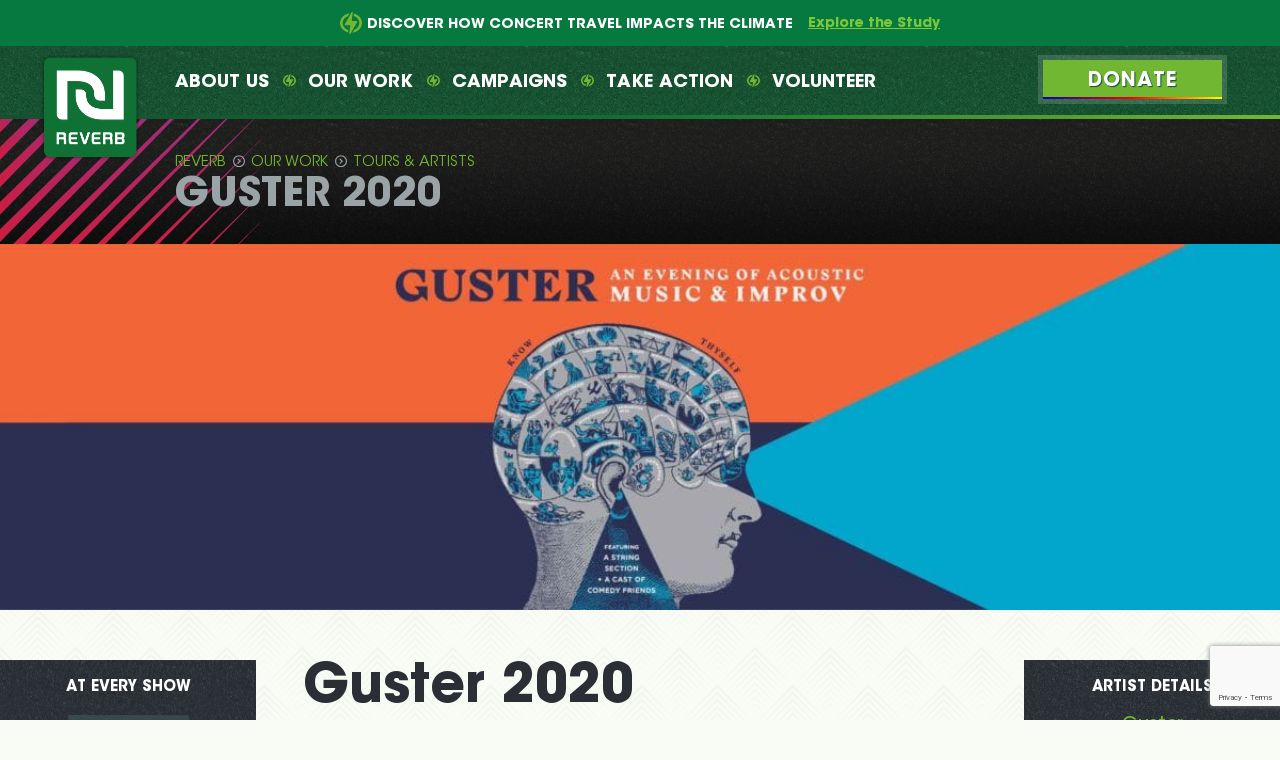

--- FILE ---
content_type: text/html; charset=UTF-8
request_url: https://reverb.org/tour/guster-2020/
body_size: 17168
content:
<!DOCTYPE html>
<!--[if IE 9]><html class="no-js lt-ie9" lang="en"><![endif]-->
<!--[if gt IE 9]><!--> <html class="no-js" lang="en"><!--<![endif]-->
<head>
	<meta charset="utf-8">
	<meta http-equiv="X-UA-Compatible" content="IE=edge,chrome=1">
	<link rel="preconnect" href="https://fonts.googleapis.com">
<link rel="preconnect" href="https://fonts.gstatic.com" crossorigin>
<link href="https://fonts.googleapis.com/css2?family=Anton&display=swap" rel="stylesheet">
<link href="https://fonts.googleapis.com/css2?family=Anton&family=Work+Sans:ital,wght@0,100..900;1,100..900&display=swap" rel="stylesheet">

<title>Guster 2020 &#8226; REVERB</title>

	<meta name="HandheldFriendly" content="True">
	<meta name="MobileOptimized" content="320">
	<meta name="viewport" content="width=device-width, initial-scale=1.0, maximum-scale=1.0, user-scalable=0">
  <meta name="mobile-web-app-capable" content="yes">
	<meta name="apple-mobile-web-app-capable" content="yes">
	<meta name="apple-mobile-web-app-status-bar-style" content="black-translucent">
	  <link rel="apple-touch-icon" sizes="180x180" href="https://reverb.org/wp-content/themes/wp-rvb-rdsn/apple-touch-icon.png">
  <link rel="icon" type="image/png" sizes="32x32" href="https://reverb.org/wp-content/themes/wp-rvb-rdsn/favicon-32x32.png">
  <link rel="icon" type="image/png" sizes="16x16" href="https://reverb.org/wp-content/themes/wp-rvb-rdsn/favicon-16x16.png">
  <link rel="manifest" href="https://reverb.org/wp-content/themes/wp-rvb-rdsn/images/site.webmanifest">
  <link rel="mask-icon" href="https://reverb.org/wp-content/themes/wp-rvb-rdsn/images/safari-pinned-tab.svg" color="#0f7133">
  <link rel="shortcut icon" href="https://reverb.org/wp-content/themes/wp-rvb-rdsn/favicon.ico">
  <meta name="msapplication-TileColor" content="#0f7133">
  <meta name="theme-color" content="#ffffff">

	<meta name='robots' content='index, follow, max-image-preview:large, max-snippet:-1, max-video-preview:-1' />

<!-- Google Tag Manager for WordPress by gtm4wp.com -->
<script data-cfasync="false" data-pagespeed-no-defer>
	var gtm4wp_datalayer_name = "dataLayer";
	var dataLayer = dataLayer || [];
</script>
<!-- End Google Tag Manager for WordPress by gtm4wp.com -->
	<!-- This site is optimized with the Yoast SEO plugin v24.5 - https://yoast.com/wordpress/plugins/seo/ -->
	<link rel="canonical" href="https://reverb.org/tour/guster-2020/" />
	<meta property="og:locale" content="en_US" />
	<meta property="og:type" content="article" />
	<meta property="og:title" content="Guster 2020 &#8226; REVERB" />
	<meta property="og:description" content="Guster is partnering with REVERB to neutralize carbon emissions from fan travel to shows" />
	<meta property="og:url" content="https://reverb.org/tour/guster-2020/" />
	<meta property="og:site_name" content="REVERB" />
	<meta property="article:publisher" content="https://www.facebook.com/reverb" />
	<meta property="article:modified_time" content="2020-05-11T14:53:01+00:00" />
	<meta property="og:image" content="https://reverb.org/wp-content/uploads/2020/01/Guster-2020-240x300.jpg" />
	<meta property="og:image:width" content="625" />
	<meta property="og:image:height" content="500" />
	<meta property="og:image:type" content="image/jpeg" />
	<meta name="twitter:card" content="summary_large_image" />
	<meta name="twitter:site" content="@REVERB_org" />
	<meta name="twitter:label1" content="Est. reading time" />
	<meta name="twitter:data1" content="1 minute" />
	<script type="application/ld+json" class="yoast-schema-graph">{"@context":"https://schema.org","@graph":[{"@type":"WebPage","@id":"https://reverb.org/tour/guster-2020/","url":"https://reverb.org/tour/guster-2020/","name":"Guster 2020 &#8226; REVERB","isPartOf":{"@id":"https://reverb.org/#website"},"primaryImageOfPage":{"@id":"https://reverb.org/tour/guster-2020/#primaryimage"},"image":{"@id":"https://reverb.org/tour/guster-2020/#primaryimage"},"thumbnailUrl":"https://reverb.org/wp-content/uploads/2020/01/Guster-2020-240x300.jpg","datePublished":"2020-01-24T15:54:49+00:00","dateModified":"2020-05-11T14:53:01+00:00","breadcrumb":{"@id":"https://reverb.org/tour/guster-2020/#breadcrumb"},"inLanguage":"en-US","potentialAction":[{"@type":"ReadAction","target":["https://reverb.org/tour/guster-2020/"]}]},{"@type":"ImageObject","inLanguage":"en-US","@id":"https://reverb.org/tour/guster-2020/#primaryimage","url":"https://reverb.org/wp-content/uploads/2020/01/Guster-2020-240x300.jpg","contentUrl":"https://reverb.org/wp-content/uploads/2020/01/Guster-2020-240x300.jpg","width":625,"height":500},{"@type":"BreadcrumbList","@id":"https://reverb.org/tour/guster-2020/#breadcrumb","itemListElement":[{"@type":"ListItem","position":1,"name":"Home","item":"https://reverb.org/"},{"@type":"ListItem","position":2,"name":"Tours","item":"https://reverb.org/tour/"},{"@type":"ListItem","position":3,"name":"Guster 2020"}]},{"@type":"WebSite","@id":"https://reverb.org/#website","url":"https://reverb.org/","name":"REVERB","description":"Music. Environment. Action.","publisher":{"@id":"https://reverb.org/#organization"},"potentialAction":[{"@type":"SearchAction","target":{"@type":"EntryPoint","urlTemplate":"https://reverb.org/?s={search_term_string}"},"query-input":{"@type":"PropertyValueSpecification","valueRequired":true,"valueName":"search_term_string"}}],"inLanguage":"en-US"},{"@type":"Organization","@id":"https://reverb.org/#organization","name":"REVERB","url":"https://reverb.org/","logo":{"@type":"ImageObject","inLanguage":"en-US","@id":"https://reverb.org/#/schema/logo/image/","url":"https://reverb.org/wp-content/uploads/2021/03/logo.png","contentUrl":"https://reverb.org/wp-content/uploads/2021/03/logo.png","width":199,"height":213,"caption":"REVERB"},"image":{"@id":"https://reverb.org/#/schema/logo/image/"},"sameAs":["https://www.facebook.com/reverb","https://x.com/REVERB_org","https://www.instagram.com/REVERB_org/","https://www.youtube.com/channel/UCymmA2z4ncKwYhb-g2K9Emw"]}]}</script>
	<!-- / Yoast SEO plugin. -->


<link rel='dns-prefetch' href='//cdn.jsdelivr.net' />
<link rel="alternate" type="application/rss+xml" title="REVERB &raquo; Feed" href="https://reverb.org/feed/" />

<link rel='stylesheet' id='wp-block-library-css' href='https://reverb.org/wp-includes/css/dist/block-library/style.min.css?ver=6.5.7' type='text/css' media='all' />
<style id='safe-svg-svg-icon-style-inline-css' type='text/css'>
.safe-svg-cover{text-align:center}.safe-svg-cover .safe-svg-inside{display:inline-block;max-width:100%}.safe-svg-cover svg{height:100%;max-height:100%;max-width:100%;width:100%}

</style>
<style id='classic-theme-styles-inline-css' type='text/css'>
/*! This file is auto-generated */
.wp-block-button__link{color:#fff;background-color:#32373c;border-radius:9999px;box-shadow:none;text-decoration:none;padding:calc(.667em + 2px) calc(1.333em + 2px);font-size:1.125em}.wp-block-file__button{background:#32373c;color:#fff;text-decoration:none}
</style>
<style id='global-styles-inline-css' type='text/css'>
body{--wp--preset--color--black: #000000;--wp--preset--color--cyan-bluish-gray: #abb8c3;--wp--preset--color--white: #ffffff;--wp--preset--color--pale-pink: #f78da7;--wp--preset--color--vivid-red: #cf2e2e;--wp--preset--color--luminous-vivid-orange: #ff6900;--wp--preset--color--luminous-vivid-amber: #fcb900;--wp--preset--color--light-green-cyan: #7bdcb5;--wp--preset--color--vivid-green-cyan: #00d084;--wp--preset--color--pale-cyan-blue: #8ed1fc;--wp--preset--color--vivid-cyan-blue: #0693e3;--wp--preset--color--vivid-purple: #9b51e0;--wp--preset--gradient--vivid-cyan-blue-to-vivid-purple: linear-gradient(135deg,rgba(6,147,227,1) 0%,rgb(155,81,224) 100%);--wp--preset--gradient--light-green-cyan-to-vivid-green-cyan: linear-gradient(135deg,rgb(122,220,180) 0%,rgb(0,208,130) 100%);--wp--preset--gradient--luminous-vivid-amber-to-luminous-vivid-orange: linear-gradient(135deg,rgba(252,185,0,1) 0%,rgba(255,105,0,1) 100%);--wp--preset--gradient--luminous-vivid-orange-to-vivid-red: linear-gradient(135deg,rgba(255,105,0,1) 0%,rgb(207,46,46) 100%);--wp--preset--gradient--very-light-gray-to-cyan-bluish-gray: linear-gradient(135deg,rgb(238,238,238) 0%,rgb(169,184,195) 100%);--wp--preset--gradient--cool-to-warm-spectrum: linear-gradient(135deg,rgb(74,234,220) 0%,rgb(151,120,209) 20%,rgb(207,42,186) 40%,rgb(238,44,130) 60%,rgb(251,105,98) 80%,rgb(254,248,76) 100%);--wp--preset--gradient--blush-light-purple: linear-gradient(135deg,rgb(255,206,236) 0%,rgb(152,150,240) 100%);--wp--preset--gradient--blush-bordeaux: linear-gradient(135deg,rgb(254,205,165) 0%,rgb(254,45,45) 50%,rgb(107,0,62) 100%);--wp--preset--gradient--luminous-dusk: linear-gradient(135deg,rgb(255,203,112) 0%,rgb(199,81,192) 50%,rgb(65,88,208) 100%);--wp--preset--gradient--pale-ocean: linear-gradient(135deg,rgb(255,245,203) 0%,rgb(182,227,212) 50%,rgb(51,167,181) 100%);--wp--preset--gradient--electric-grass: linear-gradient(135deg,rgb(202,248,128) 0%,rgb(113,206,126) 100%);--wp--preset--gradient--midnight: linear-gradient(135deg,rgb(2,3,129) 0%,rgb(40,116,252) 100%);--wp--preset--font-size--small: 13px;--wp--preset--font-size--medium: 20px;--wp--preset--font-size--large: 36px;--wp--preset--font-size--x-large: 42px;--wp--preset--spacing--20: 0.44rem;--wp--preset--spacing--30: 0.67rem;--wp--preset--spacing--40: 1rem;--wp--preset--spacing--50: 1.5rem;--wp--preset--spacing--60: 2.25rem;--wp--preset--spacing--70: 3.38rem;--wp--preset--spacing--80: 5.06rem;--wp--preset--shadow--natural: 6px 6px 9px rgba(0, 0, 0, 0.2);--wp--preset--shadow--deep: 12px 12px 50px rgba(0, 0, 0, 0.4);--wp--preset--shadow--sharp: 6px 6px 0px rgba(0, 0, 0, 0.2);--wp--preset--shadow--outlined: 6px 6px 0px -3px rgba(255, 255, 255, 1), 6px 6px rgba(0, 0, 0, 1);--wp--preset--shadow--crisp: 6px 6px 0px rgba(0, 0, 0, 1);}:where(.is-layout-flex){gap: 0.5em;}:where(.is-layout-grid){gap: 0.5em;}body .is-layout-flex{display: flex;}body .is-layout-flex{flex-wrap: wrap;align-items: center;}body .is-layout-flex > *{margin: 0;}body .is-layout-grid{display: grid;}body .is-layout-grid > *{margin: 0;}:where(.wp-block-columns.is-layout-flex){gap: 2em;}:where(.wp-block-columns.is-layout-grid){gap: 2em;}:where(.wp-block-post-template.is-layout-flex){gap: 1.25em;}:where(.wp-block-post-template.is-layout-grid){gap: 1.25em;}.has-black-color{color: var(--wp--preset--color--black) !important;}.has-cyan-bluish-gray-color{color: var(--wp--preset--color--cyan-bluish-gray) !important;}.has-white-color{color: var(--wp--preset--color--white) !important;}.has-pale-pink-color{color: var(--wp--preset--color--pale-pink) !important;}.has-vivid-red-color{color: var(--wp--preset--color--vivid-red) !important;}.has-luminous-vivid-orange-color{color: var(--wp--preset--color--luminous-vivid-orange) !important;}.has-luminous-vivid-amber-color{color: var(--wp--preset--color--luminous-vivid-amber) !important;}.has-light-green-cyan-color{color: var(--wp--preset--color--light-green-cyan) !important;}.has-vivid-green-cyan-color{color: var(--wp--preset--color--vivid-green-cyan) !important;}.has-pale-cyan-blue-color{color: var(--wp--preset--color--pale-cyan-blue) !important;}.has-vivid-cyan-blue-color{color: var(--wp--preset--color--vivid-cyan-blue) !important;}.has-vivid-purple-color{color: var(--wp--preset--color--vivid-purple) !important;}.has-black-background-color{background-color: var(--wp--preset--color--black) !important;}.has-cyan-bluish-gray-background-color{background-color: var(--wp--preset--color--cyan-bluish-gray) !important;}.has-white-background-color{background-color: var(--wp--preset--color--white) !important;}.has-pale-pink-background-color{background-color: var(--wp--preset--color--pale-pink) !important;}.has-vivid-red-background-color{background-color: var(--wp--preset--color--vivid-red) !important;}.has-luminous-vivid-orange-background-color{background-color: var(--wp--preset--color--luminous-vivid-orange) !important;}.has-luminous-vivid-amber-background-color{background-color: var(--wp--preset--color--luminous-vivid-amber) !important;}.has-light-green-cyan-background-color{background-color: var(--wp--preset--color--light-green-cyan) !important;}.has-vivid-green-cyan-background-color{background-color: var(--wp--preset--color--vivid-green-cyan) !important;}.has-pale-cyan-blue-background-color{background-color: var(--wp--preset--color--pale-cyan-blue) !important;}.has-vivid-cyan-blue-background-color{background-color: var(--wp--preset--color--vivid-cyan-blue) !important;}.has-vivid-purple-background-color{background-color: var(--wp--preset--color--vivid-purple) !important;}.has-black-border-color{border-color: var(--wp--preset--color--black) !important;}.has-cyan-bluish-gray-border-color{border-color: var(--wp--preset--color--cyan-bluish-gray) !important;}.has-white-border-color{border-color: var(--wp--preset--color--white) !important;}.has-pale-pink-border-color{border-color: var(--wp--preset--color--pale-pink) !important;}.has-vivid-red-border-color{border-color: var(--wp--preset--color--vivid-red) !important;}.has-luminous-vivid-orange-border-color{border-color: var(--wp--preset--color--luminous-vivid-orange) !important;}.has-luminous-vivid-amber-border-color{border-color: var(--wp--preset--color--luminous-vivid-amber) !important;}.has-light-green-cyan-border-color{border-color: var(--wp--preset--color--light-green-cyan) !important;}.has-vivid-green-cyan-border-color{border-color: var(--wp--preset--color--vivid-green-cyan) !important;}.has-pale-cyan-blue-border-color{border-color: var(--wp--preset--color--pale-cyan-blue) !important;}.has-vivid-cyan-blue-border-color{border-color: var(--wp--preset--color--vivid-cyan-blue) !important;}.has-vivid-purple-border-color{border-color: var(--wp--preset--color--vivid-purple) !important;}.has-vivid-cyan-blue-to-vivid-purple-gradient-background{background: var(--wp--preset--gradient--vivid-cyan-blue-to-vivid-purple) !important;}.has-light-green-cyan-to-vivid-green-cyan-gradient-background{background: var(--wp--preset--gradient--light-green-cyan-to-vivid-green-cyan) !important;}.has-luminous-vivid-amber-to-luminous-vivid-orange-gradient-background{background: var(--wp--preset--gradient--luminous-vivid-amber-to-luminous-vivid-orange) !important;}.has-luminous-vivid-orange-to-vivid-red-gradient-background{background: var(--wp--preset--gradient--luminous-vivid-orange-to-vivid-red) !important;}.has-very-light-gray-to-cyan-bluish-gray-gradient-background{background: var(--wp--preset--gradient--very-light-gray-to-cyan-bluish-gray) !important;}.has-cool-to-warm-spectrum-gradient-background{background: var(--wp--preset--gradient--cool-to-warm-spectrum) !important;}.has-blush-light-purple-gradient-background{background: var(--wp--preset--gradient--blush-light-purple) !important;}.has-blush-bordeaux-gradient-background{background: var(--wp--preset--gradient--blush-bordeaux) !important;}.has-luminous-dusk-gradient-background{background: var(--wp--preset--gradient--luminous-dusk) !important;}.has-pale-ocean-gradient-background{background: var(--wp--preset--gradient--pale-ocean) !important;}.has-electric-grass-gradient-background{background: var(--wp--preset--gradient--electric-grass) !important;}.has-midnight-gradient-background{background: var(--wp--preset--gradient--midnight) !important;}.has-small-font-size{font-size: var(--wp--preset--font-size--small) !important;}.has-medium-font-size{font-size: var(--wp--preset--font-size--medium) !important;}.has-large-font-size{font-size: var(--wp--preset--font-size--large) !important;}.has-x-large-font-size{font-size: var(--wp--preset--font-size--x-large) !important;}
.wp-block-navigation a:where(:not(.wp-element-button)){color: inherit;}
:where(.wp-block-post-template.is-layout-flex){gap: 1.25em;}:where(.wp-block-post-template.is-layout-grid){gap: 1.25em;}
:where(.wp-block-columns.is-layout-flex){gap: 2em;}:where(.wp-block-columns.is-layout-grid){gap: 2em;}
.wp-block-pullquote{font-size: 1.5em;line-height: 1.6;}
</style>
<link rel='stylesheet' id='cf7-submissions-css' href='https://reverb.org/wp-content/plugins/cf7-submissions/assets/css/front.css?ver=0.23' type='text/css' media='all' />
<link rel='stylesheet' id='chained-css-css' href='https://reverb.org/wp-content/plugins/chained-quiz-edited/css/main.css?ver=6.5.7' type='text/css' media='all' />
<link rel='stylesheet' id='contact-form-7-css' href='https://reverb.org/wp-content/plugins/contact-form-7/includes/css/styles.css?ver=5.9.8' type='text/css' media='all' />
<link rel='stylesheet' id='photoswipe-lib-css' href='https://reverb.org/wp-content/plugins/photo-swipe/lib/photoswipe.css?ver=4.1.1.1' type='text/css' media='all' />
<link rel='stylesheet' id='photoswipe-default-skin-css' href='https://reverb.org/wp-content/plugins/photo-swipe/lib/default-skin/default-skin.css?ver=4.1.1.1' type='text/css' media='all' />
<link rel='stylesheet' id='style-css' href='https://reverb.org/wp-content/themes/wp-rvb-rdsn/css/style.min.css?ver=1758898342' type='text/css' media='all' />
<link rel='stylesheet' id='custom-css' href='https://reverb.org/wp-content/themes/wp-rvb-rdsn/custom.css?ver=6.5.7' type='text/css' media='all' />
<script type="text/javascript" src="https://reverb.org/wp-content/themes/wp-rvb-rdsn/js/jquery.min.js?ver=3.1.1" id="jquery-js"></script>
<script type="text/javascript" id="chained-common-js-extra">
/* <![CDATA[ */
var chained_i18n = {"please_answer":"Please answer the question","please_provide_email":"Please provide valid email address"};
/* ]]> */
</script>
<script type="text/javascript" defer='defer' src="https://reverb.org/wp-content/plugins/chained-quiz-edited/js/common.js?ver=0.8.9" id="chained-common-js"></script>
<script type="text/javascript" defer='defer' src="https://reverb.org/wp-content/plugins/photo-swipe/lib/photoswipe.min.js?ver=4.1.1.1" id="photoswipe-lib-js"></script>
<script type="text/javascript" defer='defer' src="https://reverb.org/wp-content/plugins/photo-swipe/lib/photoswipe-ui-default.min.js?ver=4.1.1.1" id="photoswipe-ui-default-js"></script>
<script type="text/javascript" defer='defer' src="https://reverb.org/wp-content/plugins/photo-swipe/js/photoswipe.js?ver=4.1.1.1" id="photoswipe-js"></script>
<link rel="https://api.w.org/" href="https://reverb.org/wp-json/" /><link rel="alternate" type="application/json+oembed" href="https://reverb.org/wp-json/oembed/1.0/embed?url=https%3A%2F%2Freverb.org%2Ftour%2Fguster-2020%2F" />
<link rel="alternate" type="text/xml+oembed" href="https://reverb.org/wp-json/oembed/1.0/embed?url=https%3A%2F%2Freverb.org%2Ftour%2Fguster-2020%2F&#038;format=xml" />
        <script>
            var errorQueue = [];
            let timeout;

            var errorMessage = '';


            function isBot() {
                const bots = ['crawler', 'spider', 'baidu', 'duckduckgo', 'bot', 'googlebot', 'bingbot', 'facebook', 'slurp', 'twitter', 'yahoo'];
                const userAgent = navigator.userAgent.toLowerCase();
                return bots.some(bot => userAgent.includes(bot));
            }

            /*
            window.onerror = function(msg, url, line) {
            // window.addEventListener('error', function(event) {
                console.error("Linha 600");

                var errorMessage = [
                    'Message: ' + msg,
                    'URL: ' + url,
                    'Line: ' + line
                ].join(' - ');
                */


            // Captura erros síncronos e alguns assíncronos
            window.addEventListener('error', function(event) {
                var msg = event.message;
                if (msg === "Script error.") {
                    console.error("Script error detected - maybe problem cross-origin");
                    return;
                }
                errorMessage = [
                    'Message: ' + msg,
                    'URL: ' + event.filename,
                    'Line: ' + event.lineno
                ].join(' - ');
                if (isBot()) {
                    return;
                }
                errorQueue.push(errorMessage);
                handleErrorQueue();
            });

            // Captura rejeições de promessas
            window.addEventListener('unhandledrejection', function(event) {
                errorMessage = 'Promise Rejection: ' + (event.reason || 'Unknown reason');
                if (isBot()) {
                    return;
                }
                errorQueue.push(errorMessage);
                handleErrorQueue();
            });

            // Função auxiliar para gerenciar a fila de erros
            function handleErrorQueue() {
                if (errorQueue.length >= 5) {
                    sendErrorsToServer();
                } else {
                    clearTimeout(timeout);
                    timeout = setTimeout(sendErrorsToServer, 5000);
                }
            }





            function sendErrorsToServer() {
                if (errorQueue.length > 0) {
                    var message;
                    if (errorQueue.length === 1) {
                        // Se houver apenas um erro, mantenha o formato atual
                        message = errorQueue[0];
                    } else {
                        // Se houver múltiplos erros, use quebras de linha para separá-los
                        message = errorQueue.join('\n\n');
                    }
                    var xhr = new XMLHttpRequest();
                    var nonce = '6383265f80';
                    var ajaxurl = 'https://reverb.org/wp-admin/admin-ajax.php?action=bill_minozzi_js_error_catched&_wpnonce=6383265f80';
                    xhr.open('POST', encodeURI(ajaxurl));
                    xhr.setRequestHeader('Content-Type', 'application/x-www-form-urlencoded');
                    xhr.onload = function() {
                        if (xhr.status === 200) {
                            // console.log('Success:', xhr.responseText);
                        } else {
                            console.log('Error:', xhr.status);
                        }
                    };
                    xhr.onerror = function() {
                        console.error('Request failed');
                    };
                    xhr.send('action=bill_minozzi_js_error_catched&_wpnonce=' + nonce + '&bill_js_error_catched=' + encodeURIComponent(message));
                    errorQueue = []; // Limpa a fila de erros após o envio
                }
            }

            function sendErrorsToServer() {
                if (errorQueue.length > 0) {
                    var message = errorQueue.join(' | ');
                    //console.error(message);
                    var xhr = new XMLHttpRequest();
                    var nonce = '6383265f80';
                    var ajaxurl = 'https://reverb.org/wp-admin/admin-ajax.php?action=bill_minozzi_js_error_catched&_wpnonce=6383265f80'; // No need to esc_js here
                    xhr.open('POST', encodeURI(ajaxurl));
                    xhr.setRequestHeader('Content-Type', 'application/x-www-form-urlencoded');
                    xhr.onload = function() {
                        if (xhr.status === 200) {
                            //console.log('Success:::', xhr.responseText);
                        } else {
                            console.log('Error:', xhr.status);
                        }
                    };
                    xhr.onerror = function() {
                        console.error('Request failed');
                    };
                    xhr.send('action=bill_minozzi_js_error_catched&_wpnonce=' + nonce + '&bill_js_error_catched=' + encodeURIComponent(message));
                    errorQueue = []; // Clear the error queue after sending
                }
            }

            function sendErrorsToServer() {
                if (errorQueue.length > 0) {
                    var message = errorQueue.join('\n\n'); // Usa duas quebras de linha como separador
                    var xhr = new XMLHttpRequest();
                    var nonce = '6383265f80';
                    var ajaxurl = 'https://reverb.org/wp-admin/admin-ajax.php?action=bill_minozzi_js_error_catched&_wpnonce=6383265f80';
                    xhr.open('POST', encodeURI(ajaxurl));
                    xhr.setRequestHeader('Content-Type', 'application/x-www-form-urlencoded');
                    xhr.onload = function() {
                        if (xhr.status === 200) {
                            // console.log('Success:', xhr.responseText);
                        } else {
                            console.log('Error:', xhr.status);
                        }
                    };
                    xhr.onerror = function() {
                        console.error('Request failed');
                    };
                    xhr.send('action=bill_minozzi_js_error_catched&_wpnonce=' + nonce + '&bill_js_error_catched=' + encodeURIComponent(message));
                    errorQueue = []; // Limpa a fila de erros após o envio
                }
            }
            window.addEventListener('beforeunload', sendErrorsToServer);
        </script>

<!-- Google Tag Manager for WordPress by gtm4wp.com -->
<!-- GTM Container placement set to footer -->
<script data-cfasync="false" data-pagespeed-no-defer type="text/javascript">
	var dataLayer_content = {"pageTitle":"Guster 2020 &#8226; REVERB","pagePostType":"tour","pagePostType2":"single-tour","pagePostAuthor":"Chris Spinato","pagePostDate":"January 24, 2020","pagePostDateYear":2020,"pagePostDateMonth":1,"pagePostDateDay":24,"pagePostDateDayName":"Friday","pagePostDateHour":10,"pagePostDateMinute":54,"pagePostDateIso":"2020-01-24T10:54:49-05:00","pagePostDateUnix":1579863289,"pagePostTerms":{"component":["Music Climate Revolution","Volunteers"],"meta":{"artist_select":60,"select_supporting_artist":"","marquee_photo":3728,"tour_dates":"","take_action_kicker":"","volunteer_kicker":""}},"postID":3727};
	dataLayer.push( dataLayer_content );
</script>
<script data-cfasync="false" data-pagespeed-no-defer type="text/javascript">
(function(w,d,s,l,i){w[l]=w[l]||[];w[l].push({'gtm.start':
new Date().getTime(),event:'gtm.js'});var f=d.getElementsByTagName(s)[0],
j=d.createElement(s),dl=l!='dataLayer'?'&l='+l:'';j.async=true;j.src=
'//www.googletagmanager.com/gtm.js?id='+i+dl;f.parentNode.insertBefore(j,f);
})(window,document,'script','dataLayer','GTM-M47P7DX');
</script>
<!-- End Google Tag Manager for WordPress by gtm4wp.com -->		<script>
			document.documentElement.className = document.documentElement.className.replace('no-js', 'js');
		</script>
				<style>
			.no-js img.lazyload {
				display: none;
			}

			figure.wp-block-image img.lazyloading {
				min-width: 150px;
			}

						.lazyload, .lazyloading {
				opacity: 0;
			}

			.lazyloaded {
				opacity: 1;
				transition: opacity 400ms;
				transition-delay: 0ms;
			}

					</style>
				<style type="text/css" id="wp-custom-css">
			.page-id-6167 .container {
    width: 100%;
    max-width: 1200px;
    margin: 0 auto;
    padding: 0 15px;
}		</style>
		
  <script>
  !function(){"use strict";function e(e,t,n){e.addEventListener?e.addEventListener(t,n,!1):e.attachEvent&&e.attachEvent("on"+t,n)}function t(e){return window.localStorage&&localStorage.font_css_cache&&localStorage.font_css_cache_file===e}function n(){if(window.localStorage&&window.XMLHttpRequest)if(t(o))c(localStorage.font_css_cache);else{var n=new XMLHttpRequest;n.open("GET",o,!0),e(n,"load",function(){4===n.readyState&&(c(n.responseText),localStorage.font_css_cache=n.responseText,localStorage.font_css_cache_file=o)}),n.send()}else{var a=document.createElement("link");a.href=o,a.rel="stylesheet",a.type="text/css",document.getElementsByTagName("head")[0].appendChild(a),document.cookie="font_css_cache"}}function c(e){var t=document.createElement("style");t.innerHTML=e,document.getElementsByTagName("head")[0].appendChild(t)}var o="https://reverb.org/wp-content/themes/wp-rvb-rdsn/css/fonts.css";window.localStorage&&localStorage.font_css_cache||document.cookie.indexOf("font_css_cache")>-1?n():e(window,"load",n)}();
  </script>

	<!--[if lt IE 9]>
    <script src="<script src='https://reverb.org/wp-content/themes/wp-rvb-rdsn/bower_components/respond/dest/respond.min.js"></script>
  <![endif]-->

    <script>document.createElement( "picture" );</script>

</head>

<body class="tour-template-default single single-tour postid-3727">
<!--[if lt IE 7]><p class=chromeframe>Your browser is <em>ancient!</em> <a href="http://browsehappy.com/">Upgrade to a different browser</a> or <a href="http://www.google.com/chromeframe/?redirect=true">install Google Chrome Frame</a> to experience this site.</p><![endif]-->

<div id="container">
	<nav id="access" role="navigation">
		<h3 class="assistive-text">Main menu</h3>
		<div class="skip-link"><a class="assistive-text" href="#content" title="Skip to primary content">Skip to primary content</a></div>
	</nav>

	
	  <div class="alert">
	    <div class="alert__content">
			<div class="alert-info">
				<p class="alert__bullet">
					<svg class="alert__bullet bullet--green-light"><use xlink:href="#bullet"></use></svg>
				</p>
				<p class="alert__text">
					Discover how concert travel impacts the climate				</p>
			</div>
			<div>
				<a class=" alert__link" href="https://reverb.org/concert-travel-study/">Explore the Study</a>
			</div>
	      
	      
	        
	      
	    </div>
	  </div>
	

	<header class="header">
    <div class="header__hed">
  		<h1 class="header__logo">
  			<a class="header__link" href="https://reverb.org/">
  				<span class="assistive-text">REVERB</span>
  			</a>
  		</h1>

  		<nav class="nav"><ul id="menu-top-nav" class="nav__list"><li id="menu-item-271" class="menu-item menu-item-type-post_type menu-item-object-page nav--item"><a href="https://reverb.org/about/" class="nav--link">About Us</a></li>
<li id="menu-item-270" class="menu-item menu-item-type-post_type menu-item-object-page nav--item"><svg class="nav__icon"><use xlink:href="#bullet"></use></svg><a href="https://reverb.org/work/" class="nav--link">Our Work</a></li>
<li id="menu-item-269" class="menu-item menu-item-type-post_type menu-item-object-page nav--item"><svg class="nav__icon"><use xlink:href="#bullet"></use></svg><a href="https://reverb.org/campaigns/" class="nav--link">Campaigns</a></li>
<li id="menu-item-267" class="menu-item menu-item-type-post_type menu-item-object-page nav--item"><svg class="nav__icon"><use xlink:href="#bullet"></use></svg><a href="https://reverb.org/take-action/" class="nav--link">Take Action</a></li>
<li id="menu-item-268" class="menu-item menu-item-type-post_type menu-item-object-page nav--item"><svg class="nav__icon"><use xlink:href="#bullet"></use></svg><a href="https://reverb.org/volunteer/" class="nav--link">Volunteer</a></li>
<li id="menu-item-10784" class="button menu-item menu-item-type-custom menu-item-object-custom nav--item"><svg class="nav__icon"><use xlink:href="#bullet"></use></svg><a target="_blank" href="https://reverb.giv.sh/07aa" class="nav--link">Donate</a></li>
</ul></nav>
			<div class="header__menu-link">
				<a class="header__menu-link--open" href="#">
					<svg>
						<use xlink:href="#menu"></use>
					</svg>
					<span class="assistive-text">Open</span>
				</a>
				<a class="header__menu-link--close" href="#">
					<svg>
						<use xlink:href="#close"></use>
					</svg>
					<span class="assistive-text">Close</span>
				</a>
			</div>
    </div>

	</header>

	<article class="entry post-3727 tour type-tour status-publish has-post-thumbnail hentry component-musicclimaterevolution component-volunteers" id="content" role="main">

		      <header class="entry__header entry__header--watermark-music">
  
  
    <div class="entry__content">
			<div class="entry__hed">

        <!-- Breadcrumbs //-->
        <a href="https://reverb.org/">Reverb</a>
                  <a href="https://reverb.org/work/">Our Work</a>
          <a href="https://reverb.org/work/tours-artists/">Tours &#038; Artists</a>

        
        <h1 class="entry__title">
                    Guster 2020        </h1>
      </div>
      
    </div>
	</header>

		<div class="marq-secondary">
		  	  	<picture>
	      <!--[if IE 9]><video style="display: none;"><![endif]-->
	      <source data-srcset="https://reverb.org/wp-content/uploads/2020/01/Guster-2020_1400x400-01-1200x343.jpg 1x, https://reverb.org/wp-content/uploads/2020/01/Guster-2020_1400x400-01-2400x686.jpg 2x" media="(min-width: 900px)">
	      <source data-srcset="https://reverb.org/wp-content/uploads/2020/01/Guster-2020_1400x400-01-800x229.jpg 1x, https://reverb.org/wp-content/uploads/2020/01/Guster-2020_1400x400-01-1600x457.jpg 2x" media="(min-width: 600px)">
	      <source data-srcset="https://reverb.org/wp-content/uploads/2020/01/Guster-2020_1400x400-01-640x183.jpg 1x, https://reverb.org/wp-content/uploads/2020/01/Guster-2020_1400x400-01-1280x366.jpg 2x" media="(min-width: 0px)">
	      <!--[if IE 9]></video><![endif]-->
	      <img class="lazyload" data-srcset="https://reverb.org/wp-content/uploads/2020/01/Guster-2020_1400x400-01-scaled.jpg" alt="Guster-2020_1400x400-01">
	      <noscript><img class="lazyload" data-srcset="https://reverb.org/wp-content/uploads/2020/01/Guster-2020_1400x400-01-scaled.jpg" alt="Guster-2020_1400x400-01" onload="imageFit(this)"></noscript>
	    </picture>
	  
</div>


		<section class="main-content-area">			<div class="entry__body">
				<h1>Guster 2020</h1>
<h4>Taking on Climate Change, Neutralizing Fan Travel</h4>
<hr />
<p>Guster is partnering with REVERB on their Acoustic Music &amp; Improv Tour to reduce their environmental footprint and help fans neutralize carbon emissions as part of the unCHANGEit Campaign.</p>
<picture class=" alignnone"><!--[if IE 9]><video style="display: none;"><![endif]--><source data-srcset="https://reverb.org/wp-content/uploads/2020/01/Guster.jpg" media="(min-width: 1140px)"><source data-srcset="https://reverb.org/wp-content/uploads/2020/01/Guster.jpg 1x, https://reverb.org/wp-content/uploads/2020/01/Guster.jpg 2x" media="(min-width: 920px)"><source data-srcset="https://reverb.org/wp-content/uploads/2020/01/Guster-800x533.jpg 1x, https://reverb.org/wp-content/uploads/2020/01/Guster.jpg 2x" media="(min-width: 786px)"><source data-srcset="https://reverb.org/wp-content/uploads/2020/01/Guster-640x427.jpg 1x, https://reverb.org/wp-content/uploads/2020/01/Guster.jpg 2x"><!--[if IE 9]></video><![endif]--><img class="lazyload" data-srcset="https://reverb.org/wp-content/uploads/2020/01/Guster.jpg" alt="Guster"><noscript><img class="lazyload" data-srcset="https://reverb.org/wp-content/uploads/2020/01/Guster.jpg" alt="Guster"></noscript></picture>
<h5>unCHANGEit</h5>
<p>As part of unCHANGEit &#8211; Music&#8217;s Climate Campaign, Guster is helping fans calculate and neutralize the carbon emissions related to their travel to shows. To take action, fans can:</p>
<ul>
<li>Connect with a REVERB volunteer at a show</li>
<li>Answer a few brief questions about how they got there</li>
<li>Add up the total mileage they traveled to and from the venue</li>
</ul>
<p>REVERB will calculate the carbon footprint for all the fans that participate. Then Guster will neutralize all the carbon emissions by funding climate change-fighting projects around the world.</p>
<p>It&#8217;s that simple! Fan that take action with REVERB can enter to win a chance to meet members of Guster after the show.</p>
<h5>Tour Sustainability</h5>
<p>Like all Guster tours, REVERB will be helping the band reduce the environmental footprint. Efforts include:</p>
<ul>
<li>Neutralizing carbon emissions related to ground travel</li>
<li>Eliminating single-use plastic on the tour bus and backstage</li>
<li>Reusable water bottles and insulated mugs for band and crew</li>
<li>Eco-Friendly cleaning products for the tour bus</li>
</ul>
<p>&nbsp;</p>
			</div>

			<!-- Left Side Sticky //-->
<div class="sticky sticky--left"><div class="sticky__inner">

	<!-- Action (Side) //-->
  
  <!-- Tour Components //-->
      <div class="sticky__content sticky__content--small">
      <h3 class="sticky__hed">At Every Show</h3>
      <ul class="sticky__list sticky__list--component">
        <li class="sticky__item"><img data-src="https://reverb.org/wp-content/uploads/2021/06/mcr_component-logo.png.webp" class="sticky__logo lazyload" src="[data-uri]" style="--smush-placeholder-width: 200px; --smush-placeholder-aspect-ratio: 200/90;"><br>Music Climate Revolution
            </li><li class="sticky__item"><img data-src="https://reverb.org/wp-content/uploads/2018/05/RVB-WebsiteComponents-Volunteers.png.webp" class="sticky__logo lazyload" src="[data-uri]" style="--smush-placeholder-width: 200px; --smush-placeholder-aspect-ratio: 200/90;"><br>Volunteers
            </li>      </ul>
    </div>
  
  <!-- Featured Tours //-->  
    
        
  <!-- Social Links //-->
  
</div></div>

<!-- Right Side Sticky //-->
<div class="sticky sticky--right"><div class="sticky__inner">

  <!-- Artist Details //-->
      <div class="sticky__content sticky__content--small">
      <h3 class="sticky__hed">Artist Details</h3>
      <ul class="sticky__list">
                	<li class="sticky__item">
          	<a class="sticky__link" href="https://reverb.org/artist/guster/" rel="bookmark" title="Guster">Guster</a>
         	</li>
				      </ul>
    </div>
  
  <!-- Supporting Artists //-->
  
  <!-- Similar Artists //-->
  
</div></div>
		</section>

		<section class="pre-footer">
			
					</section>

		<!-- Kicker -->
		
	</article>


<footer class="foot">

  <div class="foot__content">
  
    <div class="foot__brand">
              <p class="foot__brand__logo">
          <a class="foot__brand__logo-link" href="https://reverb.org/">REVERB</a>
        </p>
        <p class="foot__brand--bold">
        386 Fore Street, Suite 202<br>
        Portland, 
        ME        04101<br>
        <span class="foot__brand--small">207-221-6553</span>
            
      <nav class="social-nav"><ul id="menu-social-menu" class="social-nav__list"><li id="menu-item-272" class="social-nav__facebook menu-item menu-item-type-custom menu-item-object-custom social-nav--item"><a target="_blank" href="https://www.facebook.com/reverb" class="social-nav--link">Facebook</a></li>
<li id="menu-item-274" class="social-nav__instagram menu-item menu-item-type-custom menu-item-object-custom social-nav--item"><a target="_blank" href="https://www.instagram.com/REVERB_org/" class="social-nav--link">Instagram</a></li>
<li id="menu-item-275" class="social-nav__youtube menu-item menu-item-type-custom menu-item-object-custom social-nav--item"><a target="_blank" href="https://www.youtube.com/channel/UCymmA2z4ncKwYhb-g2K9Emw" class="social-nav--link">YouTube</a></li>
</ul></nav>      
      <nav class="footer2-nav"><ul id="menu-footer-secondary-nav" class="footer2-nav__list"><li id="menu-item-276" class="menu-item menu-item-type-post_type menu-item-object-page footer2-nav--item"><a href="https://reverb.org/privacy-policy/" class="footer2-nav--link">Privacy Policy</a></li>
<li id="menu-item-422" class="menu-item menu-item-type-post_type menu-item-object-page footer2-nav--item"><a href="https://reverb.org/contact/" class="footer2-nav--link">Contact Us</a></li>
<li id="menu-item-8664" class="menu-item menu-item-type-post_type menu-item-object-page footer2-nav--item"><a href="https://reverb.org/fundraisingdisclosure/" class="footer2-nav--link">Fundraising Disclosure</a></li>
</ul></nav>    </div>
    <div class="foot__nav">
      <nav class="secondary-nav"><ul id="menu-footer-nav" class="secondary-nav__list"><li id="menu-item-282" class="menu-item menu-item-type-post_type menu-item-object-page secondary-nav--item"><a href="https://reverb.org/about/" class="secondary-nav--link">About Us</a></li>
<li id="menu-item-281" class="menu-item menu-item-type-post_type menu-item-object-page secondary-nav--item"><svg class="nav__icon"><use xlink:href="#bullet"></use></svg><a href="https://reverb.org/work/" class="secondary-nav--link">Our Work</a></li>
<li id="menu-item-290" class="menu-item menu-item-type-post_type menu-item-object-page secondary-nav--item"><svg class="nav__icon"><use xlink:href="#bullet"></use></svg><a href="https://reverb.org/work-with-us/" class="secondary-nav--link">Work With Us</a></li>
<li id="menu-item-280" class="menu-item menu-item-type-post_type menu-item-object-page secondary-nav--item"><svg class="nav__icon"><use xlink:href="#bullet"></use></svg><a href="https://reverb.org/campaigns/" class="secondary-nav--link">Campaigns</a></li>
<li id="menu-item-278" class="menu-item menu-item-type-post_type menu-item-object-page secondary-nav--item"><svg class="nav__icon"><use xlink:href="#bullet"></use></svg><a href="https://reverb.org/take-action/" class="secondary-nav--link">Take Action</a></li>
<li id="menu-item-279" class="menu-item menu-item-type-post_type menu-item-object-page secondary-nav--item"><svg class="nav__icon"><use xlink:href="#bullet"></use></svg><a href="https://reverb.org/volunteer/" class="secondary-nav--link">Volunteer</a></li>
</ul></nav>
      <div class="foot__form foot__form--big">
        <!-- 
<link href="//cdn-images.mailchimp.com/embedcode/classic-10_7.css" rel="stylesheet" type="text/css">
<style type="text/css">
  #mc_embed_signup .mc-field-group { background-color: hsla(0,0%,100%,.1); padding: 4px;min-height:auto;}
  #mc_embed_signup{margin: 20px 0 30px 4px;}
  #mc_embed_signup_scroll{display:flex;justify-content: flex-start;}
  #mce-responses{order:3;}
  #mc-embedded-subscribe-form{padding-left:0!important;}
  #mc_embed_signup .mc-field-group {width:auto;}
  #mc_embed_signup .mc-field-group input {width:217px;text-indent: 5%;}
  #mc_embed_signup input{font-family: ITC Avant Garde Standard;font-weight: 500;font-style: normal;font-size: .875rem;padding: .625rem .5rem .5rem;margin-top: -1px;border: 1px solid #0f7133!important;width: 217px;border-radius:0;}
  #mc_embed_signup .button{background-color: #72b731;border: 0;color: #fff;font-family: ITC Avant Garde Standard;font-weight: 800;font-style: normal;font-size: 14px;line-height: 1rem;text-transform: uppercase;letter-spacing: .0625rem;text-shadow: 1px 1px 1px #15502e;padding: 1px;width: 79px;border-radius:0;margin: 0;padding: 10px 0;height: 36px;margin-top: -1px;}
  #mc_embed_signup .button:hover{background-color: #72b731;}
  #mc_embed_signup .mc-button-after{position: absolute;background: linear-gradient(90deg,#0900b2 0,red 50%,#fffb00);height: 2px;bottom: 3px;width: calc(100% - 4px);display: block;background: -webkit-gradient(left top,right top,color-stop(0,#0900b2),color-stop(50%,red),color-stop(100%,#fffb00));}
  #mc_embed_signup .mc-button { background-color: hsla(0,0%,100%,.1); padding: 4px 4px 4px 0;}
  #mc_embed_signup div#mce-responses { position: absolute; top: 20px;left: -30px;}
  .foot__nav {
    display:block !important;
  }
  @media screen and (max-width: 767px) {
    .foot__form{
      order:2;
    }
    .foot__copyright--small {
      margin-top:0;
    }
    .secondary-nav {
      display:none;
    }
    .foot__copyright--desktop {
      margin-top:0;
    }
  }
  @media screen and (min-width: 707px) and (max-width: 1199px) {
    .foot__form{order:1;}
    #mc_embed_signup_scroll {justify-content: center;}
  }
  @media screen and (max-width: 1199px) {
    .foot__content {
      justify-content: center;
    }
  }

</style>

  <div id="mc_embed_signup">
    <form action="https://reverb.us18.list-manage.com/subscribe/post?u=b5d5d33b1eb226b4f7d683559&amp;id=316ea74f4e" method="post" id="mc-embedded-subscribe-form" name="mc-embedded-subscribe-form" class="validate" target="_blank" novalidate>
      <div id="mc_embed_signup_scroll">
        <div class="mc-field-group">
          <input type="email" value="" name="EMAIL" class="required email" id="mce-EMAIL" placeholder="Subscribe with your Email">
        </div>
        <div id="mce-responses" class="clear">
          <div class="response" id="mce-error-response" style="display:none"></div>
          <div class="response" id="mce-success-response" style="display:none"></div>
        </div>    
        <div style="position: absolute; left: -5000px;" aria-hidden="true"><input type="text" name="b_b5d5d33b1eb226b4f7d683559_316ea74f4e" tabindex="-1" value=""></div>
        <div class="clear">
          <div class="mc-button" style="position:relative;">
            <input type="submit" value="SIGN UP" name="subscribe" id="mc-embedded-subscribe" class="button">
            <div class="mc-button-after"></div>
          </div>
        </div>
      </div>
    </form>
  </div>
  
<script type='text/javascript' src='//s3.amazonaws.com/downloads.mailchimp.com/js/mc-validate.js'></script><script type='text/javascript'>(function($) {window.fnames = new Array(); window.ftypes = new Array();fnames[0]='EMAIL';ftypes[0]='email';fnames[1]='FNAME';ftypes[1]='text';fnames[2]='LNAME';ftypes[2]='text';fnames[3]='ADDRESS';ftypes[3]='address';fnames[4]='PHONE';ftypes[4]='phone';fnames[5]='BIRTHDAY';ftypes[5]='birthday';fnames[10]='MMERGE10';ftypes[10]='text';}(jQuery));var $mcj = jQuery.noConflict(true);</script> -->

<link href="//cdn-images.mailchimp.com/embedcode/classic-061523.css" rel="stylesheet" type="text/css">
<style type="text/css">
  #mc_embed_signup .mc-field-group { background-color: hsla(0,0%,100%,.1); padding: 4px;min-height:auto;}
  #mc_embed_signup{margin: 20px 0 40px 4px;}
  #mc_embed_signup_scroll{display:flex;justify-content: flex-start;}
  #mce-responses{order:3;}
  #mc-embedded-subscribe-form{padding-left:0!important;}
  #mc_embed_signup .mc-field-group {width:auto;}
  #mc_embed_signup .mc-field-group input {width:217px;text-indent: 5%;}
  #mc_embed_signup input{font-family: ITC Avant Garde Standard;font-weight: 500;font-style: normal;font-size: .875rem;padding: .625rem .5rem .5rem;margin-top: -1px;border: 1px solid #0f7133!important;width: 217px;border-radius:0;}
  #mc_embed_signup .button{background-color: #72b731;border: 0;color: #fff;font-family: ITC Avant Garde Standard;font-weight: 800;font-style: normal;font-size: 14px;line-height: 1rem;text-transform: uppercase;letter-spacing: .0625rem;text-shadow: 1px 1px 1px #15502e;padding: 1px;width: 79px;border-radius:0;margin: 0;padding: 10px 0;height: 36px;margin-top: -1px;}
  #mc_embed_signup .button:hover{background-color: #72b731;}
  #mc_embed_signup .mc-button-after{position: absolute;background: linear-gradient(90deg,#0900b2 0,red 50%,#fffb00);height: 2px;bottom: 3px;width: calc(100% - 4px);display: block;background: -webkit-gradient(left top,right top,color-stop(0,#0900b2),color-stop(50%,red),color-stop(100%,#fffb00));}
  #mc_embed_signup .mc-button { background-color: hsla(0,0%,100%,.1); padding: 4px 4px 4px 0;}
  #mc_embed_signup div#mce-responses { position: absolute; top: 20px;left: -30px;}
  .foot__nav {
    display:block !important;
  }
  @media screen and (max-width: 767px) {
    .foot__form{
      order:2;
    }
    .foot__copyright--small {
      margin-top:0;
    }
    .secondary-nav {
      display:none;
    }
    .foot__copyright--desktop {
      margin-top:0;
    }
  }
  @media screen and (min-width: 707px) and (max-width: 1199px) {
    .foot__form{order:1;}
    #mc_embed_signup_scroll {justify-content: center;}
  }
  @media screen and (max-width: 1199px) {
    .foot__content {
      justify-content: center;
    }
  }

</style>

  <div id="mc_embed_signup">
    <form action="https://reverb.us18.list-manage.com/subscribe/post?u=b5d5d33b1eb226b4f7d683559&amp;id=316ea74f4e&amp;f_id=00c036e1f0" method="post" id="mc-embedded-subscribe-form" name="mc-embedded-subscribe-form" class="validate" target="_blank" novalidate>
      <div id="mc_embed_signup_scroll">
        <div class="mc-field-group">
          <input type="email" value="" name="EMAIL" class="required email" id="mce-EMAIL" placeholder="Subscribe with your Email">
        </div>
        <div id="mce-responses" class="clear">
          <div class="response" id="mce-error-response" style="display:none"></div>
          <div class="response" id="mce-success-response" style="display:none"></div>
        </div>    
        <div style="position: absolute; left: -5000px;" aria-hidden="true">
          <input type="text" name="b_b5d5d33b1eb226b4f7d683559_316ea74f4e" tabindex="-1" value="">
        </div>
        <div class="clear">
          <div class="mc-button" style="position:relative;">
            <input type="submit" value="SIGN UP" name="subscribe" id="mc-embedded-subscribe" class="button">
            <div class="mc-button-after"></div>
          </div>
        </div>
      </div>
    </form>
  </div>
  
<script type='text/javascript' src='//s3.amazonaws.com/downloads.mailchimp.com/js/mc-validate.js'></script><script type='text/javascript'>(function($) {window.fnames = new Array(); window.ftypes = new Array();fnames[0]='EMAIL';ftypes[0]='email';fnames[1]='FNAME';ftypes[1]='text';fnames[7]='POSTALCODE';ftypes[7]='text';fnames[2]='LNAME';ftypes[2]='text';fnames[3]='ADDRESS';ftypes[3]='address';fnames[4]='PHONE';ftypes[4]='phone';fnames[6]='MMERGE6';ftypes[6]='zip';}(jQuery));var $mcj = jQuery.noConflict(true);</script>

<script>
  document.addEventListener('DOMContentLoaded', function () {
    const form = document.querySelector('form#mc-embedded-subscribe-form');
    const successMessage = document.querySelector('#mce-success-response'); 

    form.addEventListener('submit', function (event) {
      setTimeout(function () {
        if (successMessage && successMessage.style.display === 'block') {
          successMessage.innerHTML = `<p style="font-size: 13px padding">Thank you for subscribing! We've added you to our list.</p>`;
        }
      }, 1000);
    });
  });
</script>        
      </div>
            <div class="flex-center footer-partner-logos" >
                  <a href="https://www.onepercentfortheplanet.org/" target="_blank">          <img data-src="https://reverb.org/wp-content/uploads/2024/10/1ftp_Primary_Horizontal_FullColor-2-1.png.webp"  src="[data-uri]" class="lazyload" style="--smush-placeholder-width: 117px; --smush-placeholder-aspect-ratio: 117/50;">

           </a>         
        
      </div>
      
      <p class="foot__copyright foot__copyright--desktop">&copy; 2025 REVERB is a 501(c)(3) nonprofit organization.</p>      
    </div>
    <p class="foot__copyright foot__copyright--small">&copy; 2025 REVERB is a 501(c)(3) nonprofit organization.</p>   
  </div>
  
</footer>

</div>

<script defer>
  $(document).ready(function(){
    $('.slider').slick({
      slidesToShow: 5,
      slidesToScroll: 5,
      arrows: true,
      responsive: [
        {
          breakpoint: 1500,
          settings: {
            slidesToShow: 4,
            slidesToScroll: 4
          }
        },
        {
          breakpoint: 1200,
          settings: {
            slidesToShow: 3,
            slidesToScroll: 3
          }
        },
        {
          breakpoint: 768,
          settings: {
            slidesToShow: 2,
            slidesToScroll: 2            
          }
        },
        {
          breakpoint: 600,
          settings: {
            slidesToShow: 1,
            slidesToScroll: 1
          }
        }
      ]
    });
  });
</script>


		<div id="cf7-submissions-modal" style="display: none">
			<img id="cf7-submissions-modal-loader" data-src="https://reverb.org/wp-content/plugins/cf7-submissions/assets/img/loader.gif" src="[data-uri]" class="lazyload" />
		</div>
<!-- GTM Container placement set to footer -->
<!-- Google Tag Manager (noscript) -->
				<noscript><iframe src="https://www.googletagmanager.com/ns.html?id=GTM-M47P7DX" height="0" width="0" style="display:none;visibility:hidden" aria-hidden="true"></iframe></noscript>
<!-- End Google Tag Manager (noscript) --><div class="pswp" tabindex="-1" role="dialog" aria-hidden="true">
    <div class="pswp__bg"></div>
    <div class="pswp__scroll-wrap">
        <div class="pswp__container">
            <div class="pswp__item"></div>
            <div class="pswp__item"></div>
            <div class="pswp__item"></div>
        </div>
        <div class="pswp__ui pswp__ui--hidden">
            <div class="pswp__top-bar">
                <div class="pswp__counter"></div>
                <button class="pswp__button pswp__button--close" title="Close (Esc)"></button>
                <button class="pswp__button pswp__button--fs" title="Toggle fullscreen"></button>
                <button class="pswp__button pswp__button--zoom" title="Zoom in/out"></button>
                <div class="pswp__preloader">
                    <div class="pswp__preloader__icn">
                      <div class="pswp__preloader__cut">
                        <div class="pswp__preloader__donut"></div>
                      </div>
                    </div>
                </div>
            </div>
            <button class="pswp__button pswp__button--arrow--left" title="Previous (arrow left)">
            </button>
            <button class="pswp__button pswp__button--arrow--right" title="Next (arrow right)">
            </button>
            <div class="pswp__caption">
                <div class="pswp__caption__center"></div>
            </div>
        </div>
    </div>
</div><script type="text/javascript" id="cf7-submissions-js-extra">
/* <![CDATA[ */
var CF7S = {"ajaxurl":"https:\/\/reverb.org\/wp-admin\/admin-ajax.php","cf7sub_nonce":"09627382a8"};
/* ]]> */
</script>
<script type="text/javascript" defer='defer' src="https://reverb.org/wp-content/plugins/cf7-submissions/assets/js/front.js?ver=0.23" id="cf7-submissions-js"></script>
<script type="text/javascript" src="https://reverb.org/wp-includes/js/dist/vendor/wp-polyfill-inert.min.js?ver=3.1.2" id="wp-polyfill-inert-js"></script>
<script type="text/javascript" src="https://reverb.org/wp-includes/js/dist/vendor/regenerator-runtime.min.js?ver=0.14.0" id="regenerator-runtime-js"></script>
<script type="text/javascript" src="https://reverb.org/wp-includes/js/dist/vendor/wp-polyfill.min.js?ver=3.15.0" id="wp-polyfill-js"></script>
<script type="text/javascript" src="https://reverb.org/wp-includes/js/dist/hooks.min.js?ver=2810c76e705dd1a53b18" id="wp-hooks-js"></script>
<script type="text/javascript" src="https://reverb.org/wp-includes/js/dist/i18n.min.js?ver=5e580eb46a90c2b997e6" id="wp-i18n-js"></script>
<script type="text/javascript" id="wp-i18n-js-after">
/* <![CDATA[ */
wp.i18n.setLocaleData( { 'text direction\u0004ltr': [ 'ltr' ] } );
/* ]]> */
</script>
<script type="text/javascript" src="https://reverb.org/wp-content/plugins/contact-form-7/includes/swv/js/index.js?ver=5.9.8" id="swv-js"></script>
<script type="text/javascript" id="contact-form-7-js-extra">
/* <![CDATA[ */
var wpcf7 = {"api":{"root":"https:\/\/reverb.org\/wp-json\/","namespace":"contact-form-7\/v1"},"cached":"1"};
/* ]]> */
</script>
<script type="text/javascript" src="https://reverb.org/wp-content/plugins/contact-form-7/includes/js/index.js?ver=5.9.8" id="contact-form-7-js"></script>
<script type="text/javascript" defer='defer' src="https://reverb.org/wp-content/plugins/duracelltomi-google-tag-manager/dist/js/gtm4wp-form-move-tracker.js?ver=1.22.2" id="gtm4wp-form-move-tracker-js"></script>
<script type="text/javascript" defer='defer' src="https://cdn.jsdelivr.net/npm/gsap@3.12.5/dist/gsap.min.js?ver=3.12.5" id="gsap-js"></script>
<script type="text/javascript" defer='defer' src="https://cdn.jsdelivr.net/npm/gsap@3.12.5/dist/ScrollTrigger.min.js?ver=3.12.5" id="gsap-scrolltrigger-js"></script>
<script type='text/javascript' defer='defer' src='https://reverb.org/wp-content/themes/wp-rvb-rdsn/js/main.min.js?ver=1758898302' async='async'></script>
<script type="text/javascript" defer='defer' src="https://reverb.org/wp-content/themes/wp-rvb-rdsn/js/bundle.min.js?ver=1758898304" id="bundle-js"></script>
<script type="text/javascript" defer='defer' src="https://www.google.com/recaptcha/api.js?render=6LcIU1okAAAAAO7paK7RA4OnHzikOnMd1GNpeU6j&amp;ver=3.0" id="google-recaptcha-js"></script>
<script type="text/javascript" id="wpcf7-recaptcha-js-extra">
/* <![CDATA[ */
var wpcf7_recaptcha = {"sitekey":"6LcIU1okAAAAAO7paK7RA4OnHzikOnMd1GNpeU6j","actions":{"homepage":"homepage","contactform":"contactform"}};
/* ]]> */
</script>
<script type="text/javascript" src="https://reverb.org/wp-content/plugins/contact-form-7/modules/recaptcha/index.js?ver=5.9.8" id="wpcf7-recaptcha-js"></script>
<script type="text/javascript" src="https://reverb.org/wp-content/plugins/wp-smushit/app/assets/js/smush-lazy-load.min.js?ver=3.17.0" id="smush-lazy-load-js"></script>
<div class="sprite">
  <svg>
    <defs>

      <symbol id="arrow" viewBox="0 0 25.6 25.6"><title>arrow</title><path  d="M11.61,7.52h0A1.2,1.2,0,1,0,10,9.28h0l3.83,3.51L10,16.32h0a1.19,1.19,0,0,0-.39.88,1.2,1.2,0,0,0,2,.88h0l4.8-4.41a1.17,1.17,0,0,0,.39-.88,1.2,1.2,0,0,0-.39-.89ZM12.8,0A12.8,12.8,0,1,0,25.6,12.8,12.8,12.8,0,0,0,12.8,0Zm0,23.2A10.4,10.4,0,1,1,23.2,12.8,10.41,10.41,0,0,1,12.8,23.2Zm0,0" /></symbol>

      <symbol id="bullet" viewBox="0 0 239.29 240.12"><path d="M28.8 120.1c0-33.88 23.59-62.94 56.93-74.91l17-30.38C44.75 22.13 0 66.55 0 120.1c0 48.72 37 89.9 87.4 102.43l3.27-25.88c-35.93-10.78-61.87-41-61.87-76.55zm0 0M239.29 120.1c0-48.7-37-89.87-87.37-102.42l-3.34 25.86c35.94 10.77 61.91 41 61.91 76.56 0 33.68-23.32 62.6-56.35 74.71l-17.49 30.57C194.6 218 239.29 173.61 239.29 120.1zm0 0" /><path d="M188.12 107.21a5.45 5.45 0 0 0-.28-6c-1.31-1.9-3.63-2.66-6.14-2.66H127l11.76-91.11a6.78 6.78 0 0 0-5.11-7.17 8.25 8.25 0 0 0-2.08-.27 7.31 7.31 0 0 0-6.41 3.55l-74 132.22a6.3 6.3 0 0 0 .33 6.51 7.78 7.78 0 0 0 6.12 3.42h54l-11.07 87.64c-.39 3.07 1.75 5.66 5.09 6.54a7.66 7.66 0 0 0 2.07.24 7.39 7.39 0 0 0 6.42-3.51zm0 0"/></symbol>

      <symbol id="close" viewBox="0 0 34.2 32.99"><title>Close</title><path  d="M19.94,10.88l7.45-7.44A2,2,0,1,0,24.56.61L17.11,8.05,9.71.65A2,2,0,0,0,6.88,3.48l7.4,7.4-7.4,7.4a2,2,0,0,0,2.83,2.83l7.4-7.4,7.45,7.45a2,2,0,0,0,2.83-2.83Z"/><path  d="M8.08,30.72a3.68,3.68,0,0,1-3.4,2.12,3.83,3.83,0,1,1,0-7.65,3.76,3.76,0,0,1,3.41,2.16H7.19a3,3,0,0,0-2.52-1.43,3.1,3.1,0,0,0,0,6.19,3,3,0,0,0,2.52-1.39Z"/><path d="M9.78,25.32h.83V32h2.82v.73H9.78Z"/><path  d="M13.93,29a3.86,3.86,0,1,1,3.86,3.8A3.78,3.78,0,0,1,13.93,29Zm.83,0a3,3,0,1,0,3-3.1,3,3,0,0,0-3,3.1Z"/><path  d="M23.86,30.66a1.48,1.48,0,0,0,1.48,1.48,1.45,1.45,0,0,0,1.48-1.4c0-1-.89-1.27-1.75-1.55-.6-.18-1.89-.56-1.89-2a2,2,0,0,1,2.2-2,2,2,0,0,1,2.1,1.91h-.82a1.33,1.33,0,0,0-2.66.06c0,.9.72,1.12,1.84,1.5.7.27,1.8.66,1.8,2a2.16,2.16,0,0,1-2.29,2.17A2.18,2.18,0,0,1,23,30.66Z"/><path  d="M29.35,25.32h4.1v.73H30.17v2.57h3.26v.73H30.17V32h3.28v.73h-4.1Z"/></symbol>

      <symbol id="menu" viewBox="0 0 34.2 32.99"><title>Menu</title><path  d="M29.32,18h-25a2,2,0,0,0,0,4h25a2,2,0,0,0,0-4Zm0-9h-25a2,2,0,0,0,0,4h25a2,2,0,0,0,0-4Zm-25-5h25a2,2,0,0,0,0-4h-25a2,2,0,0,0,0,4Z"/><path  d="M2.42,32.85V25.46H3.58l2.73,6.21L9,25.46H10.2v7.39H9.42l0-6.57L6.57,32.85H6L3.17,26.28l0,6.57Z"/><path  d="M12.29,25.46h4.09v.73H13.11v2.57h3.25v.73H13.11v2.64h3.27v.72H12.29Z" /><path  d="M23.47,31.63V25.46h.8v7.39h-.8l-4.38-6.22,0,6.22h-.8V25.46h.84Z" /><path  d="M27.16,25.46v4.69a2.28,2.28,0,0,0,.34,1.48,1.58,1.58,0,0,0,1.29.62,1.56,1.56,0,0,0,1.27-.6,2.26,2.26,0,0,0,.35-1.5V25.46h.82v4.69a2.57,2.57,0,0,1-.84,2.27,2.59,2.59,0,0,1-3.22,0,2.61,2.61,0,0,1-.84-2.27V25.46Z" /></symbol>

      <symbol id="geo-music" viewBox="0 0 271.55 312.49"><title>Music</title><polygon  points="247.71 248.56 247.16 248.01 271.52 224.17 247.71 248.56"/><polygon points="189.07 283.43 187.06 281.42 271.52 198.94 189.07 283.43"/><polygon points="271.55 173.74 136.07 312.49 132.78 309.2 271.55 173.74"/><polygon points="120.13 303.54 116.5 299.91 271.52 148.49 120.13 303.54"/><path  d="M269.66,125.2,104,294.85,100,290.78S270.89,124,269.66,125.2Z"/><polygon points="271.55 98.06 87.9 286.13 83.45 281.68 271.52 98.03 271.55 98.06"/><polygon  points="73.24 275.92 68.44 271.12 268.18 76.06 73.24 275.92"/><polygon points="252.13 67.49 57.12 267.22 51.91 262.01 251.64 67 252.13 67.49"/><polygon  points="236.01 58.79 40.98 258.51 35.4 252.92 235.11 57.89 236.01 58.79"/><polygon points="221.35 48.58 24.87 249.8 18.87 243.81 220.1 47.32 221.35 48.58"/><polygon points="205.23 39.87 8.69 241.16 2.29 234.75 203.57 38.22 205.23 39.87"/><polygon points="189.1 31.16 6.49 218.22 0 211.73 187.06 29.12 189.1 31.16"/><polygon points="172.98 22.46 6.49 193 0 186.51 170.54 20.01 172.98 22.46"/><polygon points="156.85 13.74 6.49 167.77 0 161.28 154.03 10.91 156.85 13.74"/><polygon points="142.54 3.17 6.49 142.54 0 136.05 139.37 0 142.54 3.17"/><polygon  points="93.79 27.86 6.49 117.31 0 110.83 89.46 23.52 93.79 27.86"/><polygon  points="32.22 65.72 6.49 92.09 0 85.6 26.37 59.87 32.22 65.72"/></symbol>

      <symbol id="geo-environment" viewBox="0 0 312.89 244.23"><title>Environment</title><polygon points="167.48 0 156.45 10.62 145.41 0 144.88 0.54 156.45 12.58 168.02 0.54 167.48 0 167.48 0"/><polygon points="180.27 7.46 156.45 30.36 132.63 7.46 131.79 8.3 156.45 33.93 181.1 8.3 180.27 7.46 180.27 7.46"/><polygon points="193.81 14.16 156.45 50.19 119.08 14.16 117.95 15.29 156.45 55.22 194.95 15.29 193.81 14.16 193.81 14.16"/><polygon points="206.6 21.62 156.45 70.06 106.29 21.62 104.86 23.05 156.45 76.46 208.03 23.05 206.6 21.62 206.6 21.62"/><polygon points="219.4 29.1 156.45 89.99 93.49 29.1 91.79 30.8 156.45 97.64 221.1 30.8 219.4 29.1 219.4 29.1"/><polygon points="232.19 36.56 156.45 109.93 80.7 36.56 78.7 38.55 156.45 118.8 234.19 38.55 232.19 36.56 232.19 36.56"/><polygon points="244.98 44.02 156.45 129.94 67.92 44.02 65.62 46.31 156.45 139.88 247.27 46.31 244.98 44.02 244.98 44.02"/><polygon points="257.79 51.51 156.45 149.98 55.1 51.51 52.56 54.04 156.45 160.92 260.33 54.04 257.79 51.51 257.79 51.51"/><polygon points="270.58 58.97 156.45 170.12 42.31 58.97 39.48 61.8 156.45 181.86 273.42 61.8 270.58 58.97 270.58 58.97"/><polygon points="284.17 65.71 156.45 190.32 28.72 65.71 25.68 68.75 156.45 202.75 287.22 68.75 284.17 65.71 284.17 65.71"/><polygon points="296.99 73.2 156.45 210.61 15.9 73.2 12.62 76.48 156.45 223.53 300.27 76.48 296.99 73.2 296.99 73.2"/><polygon points="309.34 81.13 156.45 230.93 3.55 81.13 0 84.68 156.45 244.23 312.89 84.68 309.34 81.13 309.34 81.13"/></symbol>

      <symbol id="geo-action" viewBox="0 0 370.96 372.2"><title>Action</title><polygon points="352.04 254.9 356.49 259.34 257.01 354.99 352.04 254.9"/><polygon points="205.31 369.13 363.81 204.47 370.01 210.68 205.36 369.18 205.31 369.13"/><path  d="M363.42,166.63,185.1,351.77l-5.32-5.32-14.32,14.22L177,372.2l14.21-14.32-5.36-5.37C186,352.31,371,174.17,371,174.17Z"/><path  d="M359.23,132.93,184.36,314.13l-4.24-4.24-45,44.27,11.47,11.47,44.27-45-4.29-4.29L367.76,141.46Z"/><path  d="M348.24,106.3,183.63,276.51l-3.07-3.07-74.34,72.84,11.37,11.37,72.84-74.34-3.14-3.14,170.2-164.62Z"/><path  d="M334.72,82.26S185.07,236.69,182.93,238.91l-1.83-1.83L82.62,333.19l11.16,11.16,96.11-98.48L188,244c1.9-1.83,156.64-151.8,156.64-151.8Z"/><path  d="M318.64,60.93,182.29,201.38l-.65-.65L61.69,317.53l10.85,10.85,116.8-119.95-.7-.7L329.08,71.36Z"/><path  d="M300,42.27,181.69,163.82l.65.65C179.44,167.27,42,300.66,42,300.66l10.49,10.49S186,173.79,188.78,170.91l.51.5L310.84,53.12Z"/><path  d="M278.75,26.3,181.13,126.35l2,2c-4,3.7-156.69,151.46-156.69,151.46l10,10s148-152.46,151.82-156.33l1.6,1.61L289.91,37.46Z"/><path d="M254.94,13,180.61,88.94l3,3-170,164.5,9.3,9.3,164.49-170,3,3,75.93-74.34Z"/><path  d="M226,5,180.17,51.6l4.22,4.22L6.06,227.9l8.53,8.53S186.44,58.33,186.66,58.09l4.16,4.16,46.6-45.78Z"/><path  d="M205.52,11.52,194,0,179.81,14.35l5.34,5.34L0,198l7.6,7.59S185.65,20.75,185.93,20.47l5.25,5.25Z"/><polygon  points="0.65 161.75 165.35 3.3 165.4 3.35 6.95 168.05 0.65 161.75"/><polygon points="13.38 113.93 118.76 13.61 17.88 118.42 13.38 113.93"/></symbol>

      <symbol id="facebook" viewBox="0 0 32 32"><title>Facebook</title><circle cx="15.94" cy="15.94" r="15.94" fill="#365390" /><path  d="M17.31,25v-8.2h2.75l.41-3.2H17.31v-2c0-.92.25-1.55,1.58-1.55h1.69V7.14A21.77,21.77,0,0,0,18.12,7,3.85,3.85,0,0,0,14,11.24v2.35H11.25v3.2H14V25Z" fill="#ffffff" /></symbol>

      <symbol id="instagram" viewBox="0 0 32 32"><title>Instagram</title><circle cx="15.94" cy="15.94" r="15.94" fill="#974a93" /><path  d="M19.66,25.17H12.22a5.29,5.29,0,0,1-5.28-5.29V12a5.29,5.29,0,0,1,5.28-5.28h7.44A5.29,5.29,0,0,1,24.94,12v7.93A5.29,5.29,0,0,1,19.66,25.17ZM12.22,8A3.94,3.94,0,0,0,8.29,12v7.93a3.94,3.94,0,0,0,3.93,3.93h7.44a3.94,3.94,0,0,0,3.93-3.93V12A3.94,3.94,0,0,0,19.66,8Z" fill="#ffffff" /><path  d="M15.94,20.81A4.93,4.93,0,0,1,11,15.89a5,5,0,0,1,1.51-3.57A4.7,4.7,0,0,1,16,11a5.1,5.1,0,0,1,3.68,1.49,4.77,4.77,0,0,1,1.21,3.44h0a5,5,0,0,1-1.45,3.45A4.84,4.84,0,0,1,15.94,20.81Zm-.11-8.18a3,3,0,0,0-2.14.88,3.34,3.34,0,0,0-1,2.38,3.26,3.26,0,1,0,6.52,0,3.16,3.16,0,0,0-.77-2.27,3.51,3.51,0,0,0-2.51-1Z" fill="#ffffff" /><circle cx="20.97" cy="10.84" r="1.15" fill="#ffffff" /></symbol>

      <symbol id="twitter" viewBox="0 0 32 32"><title>Twitter</title><circle  cx="15.94" cy="15.94" r="15.94" fill="#0098f0" /><path  d="M12.36,23.71A11.12,11.12,0,0,0,23.55,12.52c0-.17,0-.34,0-.51a8.09,8.09,0,0,0,2-2,7.42,7.42,0,0,1-2.26.62A4,4,0,0,0,25,8.42a8,8,0,0,1-2.5.95,3.93,3.93,0,0,0-6.8,2.69,4.43,4.43,0,0,0,.1.9,11.17,11.17,0,0,1-8.1-4.11,3.88,3.88,0,0,0-.54,2A4,4,0,0,0,8.88,14.1a4,4,0,0,1-1.78-.49v.05a3.94,3.94,0,0,0,3.16,3.85,4,4,0,0,1-1,.14,4.53,4.53,0,0,1-.74-.07,3.94,3.94,0,0,0,3.68,2.73A8,8,0,0,1,7.27,22a7.3,7.3,0,0,1-.94,0,11.19,11.19,0,0,0,6,1.77" fill="#ffffff" /></symbol>

      <symbol id="website" viewBox="0 0 32 32"><title>Website</title><circle cx="15.94" cy="15.94" r="15.94" fill="#a19e95" /><path  d="M15.92,5.67A10.33,10.33,0,1,1,5.58,16,10.34,10.34,0,0,1,15.92,5.67Zm.47,1V9.89H19.3c-.09-.22-.19-.45-.29-.66a4.38,4.38,0,0,0-2.62-2.57Zm-.94,0a4.36,4.36,0,0,0-2.62,2.57c-.11.21-.2.44-.3.66h2.92ZM18.63,7a7.52,7.52,0,0,1,1.21,1.81,10.46,10.46,0,0,1,.47,1.07h2.75A9.41,9.41,0,0,0,18.63,7ZM13.2,7A9.38,9.38,0,0,0,8.78,9.89h2.74A10.46,10.46,0,0,1,12,8.82,7.83,7.83,0,0,1,13.2,7Zm10.57,3.82H20.62a17,17,0,0,1,.56,2.82H25a9.53,9.53,0,0,0-1.25-2.82Zm-4.13,0H16.39v2.82h3.85a16.29,16.29,0,0,0-.6-2.82Zm-4.19,0H12.2a16.27,16.27,0,0,0-.61,2.82h3.86Zm-4.24,0H8.06a9.51,9.51,0,0,0-1.24,2.82h3.83a18,18,0,0,1,.56-2.82Zm14,3.76H21.27c0,.46.05.93.05,1.41s0,.95-.05,1.41H25.2a9.09,9.09,0,0,0,0-2.82Zm-4.87,0H16.39v2.82h3.94c0-.46.05-.93.05-1.41S20.36,15.05,20.33,14.59Zm-4.88,0H11.51q-.06.69-.06,1.41t.06,1.41h3.94Zm-4.88,0H6.63a9.09,9.09,0,0,0,0,2.82h3.94c0-.46-.06-.93-.06-1.41S10.54,15.05,10.57,14.59ZM25,18.35H21.19a17,17,0,0,1-.57,2.82h3.15A9.42,9.42,0,0,0,25,18.35Zm-4.78,0H16.39v2.82h3.25a16.29,16.29,0,0,0,.6-2.82Zm-4.79,0H11.59a16.27,16.27,0,0,0,.61,2.82h3.25Zm-4.8,0H6.82a9.39,9.39,0,0,0,1.24,2.82h3.15a17,17,0,0,1-.56-2.82Zm12.41,3.76H20.31a11.52,11.52,0,0,1-.47,1.07A7.59,7.59,0,0,1,18.63,25a9.51,9.51,0,0,0,4.43-2.89Zm-3.75,0H16.39v3.23A4.38,4.38,0,0,0,19,22.77q.15-.32.3-.66Zm-3.86,0H12.53a6.62,6.62,0,0,0,.3.66,4.33,4.33,0,0,0,2.62,2.57Zm-3.93,0H8.78A9.48,9.48,0,0,0,13.2,25,7.9,7.9,0,0,1,12,23.18a11.52,11.52,0,0,1-.47-1.07Z" fill="#ffffff" /></symbol>

    </defs>
  </svg>
</div>
<script src="https://unpkg.com/scrollreveal/dist/scrollreveal.min.js" defer></script>


<!-- Global site tag (gtag.js) - Google Analytics -->
<script defer src="https://www.googletagmanager.com/gtag/js?id=UA-62966122-1"></script>
<script defer>
  window.dataLayer = window.dataLayer || [];
  function gtag(){dataLayer.push(arguments);}
  gtag('js', new Date());

  gtag('config', 'UA-62966122-1');
</script>
</body>
</html>

<!-- Page cached by LiteSpeed Cache 7.6.2 on 2025-12-11 09:56:59 -->

--- FILE ---
content_type: text/html; charset=utf-8
request_url: https://www.google.com/recaptcha/api2/anchor?ar=1&k=6LcIU1okAAAAAO7paK7RA4OnHzikOnMd1GNpeU6j&co=aHR0cHM6Ly9yZXZlcmIub3JnOjQ0Mw..&hl=en&v=jdMmXeCQEkPbnFDy9T04NbgJ&size=invisible&anchor-ms=20000&execute-ms=15000&cb=7q4rl1blz9kj
body_size: 46437
content:
<!DOCTYPE HTML><html dir="ltr" lang="en"><head><meta http-equiv="Content-Type" content="text/html; charset=UTF-8">
<meta http-equiv="X-UA-Compatible" content="IE=edge">
<title>reCAPTCHA</title>
<style type="text/css">
/* cyrillic-ext */
@font-face {
  font-family: 'Roboto';
  font-style: normal;
  font-weight: 400;
  font-stretch: 100%;
  src: url(//fonts.gstatic.com/s/roboto/v48/KFO7CnqEu92Fr1ME7kSn66aGLdTylUAMa3GUBHMdazTgWw.woff2) format('woff2');
  unicode-range: U+0460-052F, U+1C80-1C8A, U+20B4, U+2DE0-2DFF, U+A640-A69F, U+FE2E-FE2F;
}
/* cyrillic */
@font-face {
  font-family: 'Roboto';
  font-style: normal;
  font-weight: 400;
  font-stretch: 100%;
  src: url(//fonts.gstatic.com/s/roboto/v48/KFO7CnqEu92Fr1ME7kSn66aGLdTylUAMa3iUBHMdazTgWw.woff2) format('woff2');
  unicode-range: U+0301, U+0400-045F, U+0490-0491, U+04B0-04B1, U+2116;
}
/* greek-ext */
@font-face {
  font-family: 'Roboto';
  font-style: normal;
  font-weight: 400;
  font-stretch: 100%;
  src: url(//fonts.gstatic.com/s/roboto/v48/KFO7CnqEu92Fr1ME7kSn66aGLdTylUAMa3CUBHMdazTgWw.woff2) format('woff2');
  unicode-range: U+1F00-1FFF;
}
/* greek */
@font-face {
  font-family: 'Roboto';
  font-style: normal;
  font-weight: 400;
  font-stretch: 100%;
  src: url(//fonts.gstatic.com/s/roboto/v48/KFO7CnqEu92Fr1ME7kSn66aGLdTylUAMa3-UBHMdazTgWw.woff2) format('woff2');
  unicode-range: U+0370-0377, U+037A-037F, U+0384-038A, U+038C, U+038E-03A1, U+03A3-03FF;
}
/* math */
@font-face {
  font-family: 'Roboto';
  font-style: normal;
  font-weight: 400;
  font-stretch: 100%;
  src: url(//fonts.gstatic.com/s/roboto/v48/KFO7CnqEu92Fr1ME7kSn66aGLdTylUAMawCUBHMdazTgWw.woff2) format('woff2');
  unicode-range: U+0302-0303, U+0305, U+0307-0308, U+0310, U+0312, U+0315, U+031A, U+0326-0327, U+032C, U+032F-0330, U+0332-0333, U+0338, U+033A, U+0346, U+034D, U+0391-03A1, U+03A3-03A9, U+03B1-03C9, U+03D1, U+03D5-03D6, U+03F0-03F1, U+03F4-03F5, U+2016-2017, U+2034-2038, U+203C, U+2040, U+2043, U+2047, U+2050, U+2057, U+205F, U+2070-2071, U+2074-208E, U+2090-209C, U+20D0-20DC, U+20E1, U+20E5-20EF, U+2100-2112, U+2114-2115, U+2117-2121, U+2123-214F, U+2190, U+2192, U+2194-21AE, U+21B0-21E5, U+21F1-21F2, U+21F4-2211, U+2213-2214, U+2216-22FF, U+2308-230B, U+2310, U+2319, U+231C-2321, U+2336-237A, U+237C, U+2395, U+239B-23B7, U+23D0, U+23DC-23E1, U+2474-2475, U+25AF, U+25B3, U+25B7, U+25BD, U+25C1, U+25CA, U+25CC, U+25FB, U+266D-266F, U+27C0-27FF, U+2900-2AFF, U+2B0E-2B11, U+2B30-2B4C, U+2BFE, U+3030, U+FF5B, U+FF5D, U+1D400-1D7FF, U+1EE00-1EEFF;
}
/* symbols */
@font-face {
  font-family: 'Roboto';
  font-style: normal;
  font-weight: 400;
  font-stretch: 100%;
  src: url(//fonts.gstatic.com/s/roboto/v48/KFO7CnqEu92Fr1ME7kSn66aGLdTylUAMaxKUBHMdazTgWw.woff2) format('woff2');
  unicode-range: U+0001-000C, U+000E-001F, U+007F-009F, U+20DD-20E0, U+20E2-20E4, U+2150-218F, U+2190, U+2192, U+2194-2199, U+21AF, U+21E6-21F0, U+21F3, U+2218-2219, U+2299, U+22C4-22C6, U+2300-243F, U+2440-244A, U+2460-24FF, U+25A0-27BF, U+2800-28FF, U+2921-2922, U+2981, U+29BF, U+29EB, U+2B00-2BFF, U+4DC0-4DFF, U+FFF9-FFFB, U+10140-1018E, U+10190-1019C, U+101A0, U+101D0-101FD, U+102E0-102FB, U+10E60-10E7E, U+1D2C0-1D2D3, U+1D2E0-1D37F, U+1F000-1F0FF, U+1F100-1F1AD, U+1F1E6-1F1FF, U+1F30D-1F30F, U+1F315, U+1F31C, U+1F31E, U+1F320-1F32C, U+1F336, U+1F378, U+1F37D, U+1F382, U+1F393-1F39F, U+1F3A7-1F3A8, U+1F3AC-1F3AF, U+1F3C2, U+1F3C4-1F3C6, U+1F3CA-1F3CE, U+1F3D4-1F3E0, U+1F3ED, U+1F3F1-1F3F3, U+1F3F5-1F3F7, U+1F408, U+1F415, U+1F41F, U+1F426, U+1F43F, U+1F441-1F442, U+1F444, U+1F446-1F449, U+1F44C-1F44E, U+1F453, U+1F46A, U+1F47D, U+1F4A3, U+1F4B0, U+1F4B3, U+1F4B9, U+1F4BB, U+1F4BF, U+1F4C8-1F4CB, U+1F4D6, U+1F4DA, U+1F4DF, U+1F4E3-1F4E6, U+1F4EA-1F4ED, U+1F4F7, U+1F4F9-1F4FB, U+1F4FD-1F4FE, U+1F503, U+1F507-1F50B, U+1F50D, U+1F512-1F513, U+1F53E-1F54A, U+1F54F-1F5FA, U+1F610, U+1F650-1F67F, U+1F687, U+1F68D, U+1F691, U+1F694, U+1F698, U+1F6AD, U+1F6B2, U+1F6B9-1F6BA, U+1F6BC, U+1F6C6-1F6CF, U+1F6D3-1F6D7, U+1F6E0-1F6EA, U+1F6F0-1F6F3, U+1F6F7-1F6FC, U+1F700-1F7FF, U+1F800-1F80B, U+1F810-1F847, U+1F850-1F859, U+1F860-1F887, U+1F890-1F8AD, U+1F8B0-1F8BB, U+1F8C0-1F8C1, U+1F900-1F90B, U+1F93B, U+1F946, U+1F984, U+1F996, U+1F9E9, U+1FA00-1FA6F, U+1FA70-1FA7C, U+1FA80-1FA89, U+1FA8F-1FAC6, U+1FACE-1FADC, U+1FADF-1FAE9, U+1FAF0-1FAF8, U+1FB00-1FBFF;
}
/* vietnamese */
@font-face {
  font-family: 'Roboto';
  font-style: normal;
  font-weight: 400;
  font-stretch: 100%;
  src: url(//fonts.gstatic.com/s/roboto/v48/KFO7CnqEu92Fr1ME7kSn66aGLdTylUAMa3OUBHMdazTgWw.woff2) format('woff2');
  unicode-range: U+0102-0103, U+0110-0111, U+0128-0129, U+0168-0169, U+01A0-01A1, U+01AF-01B0, U+0300-0301, U+0303-0304, U+0308-0309, U+0323, U+0329, U+1EA0-1EF9, U+20AB;
}
/* latin-ext */
@font-face {
  font-family: 'Roboto';
  font-style: normal;
  font-weight: 400;
  font-stretch: 100%;
  src: url(//fonts.gstatic.com/s/roboto/v48/KFO7CnqEu92Fr1ME7kSn66aGLdTylUAMa3KUBHMdazTgWw.woff2) format('woff2');
  unicode-range: U+0100-02BA, U+02BD-02C5, U+02C7-02CC, U+02CE-02D7, U+02DD-02FF, U+0304, U+0308, U+0329, U+1D00-1DBF, U+1E00-1E9F, U+1EF2-1EFF, U+2020, U+20A0-20AB, U+20AD-20C0, U+2113, U+2C60-2C7F, U+A720-A7FF;
}
/* latin */
@font-face {
  font-family: 'Roboto';
  font-style: normal;
  font-weight: 400;
  font-stretch: 100%;
  src: url(//fonts.gstatic.com/s/roboto/v48/KFO7CnqEu92Fr1ME7kSn66aGLdTylUAMa3yUBHMdazQ.woff2) format('woff2');
  unicode-range: U+0000-00FF, U+0131, U+0152-0153, U+02BB-02BC, U+02C6, U+02DA, U+02DC, U+0304, U+0308, U+0329, U+2000-206F, U+20AC, U+2122, U+2191, U+2193, U+2212, U+2215, U+FEFF, U+FFFD;
}
/* cyrillic-ext */
@font-face {
  font-family: 'Roboto';
  font-style: normal;
  font-weight: 500;
  font-stretch: 100%;
  src: url(//fonts.gstatic.com/s/roboto/v48/KFO7CnqEu92Fr1ME7kSn66aGLdTylUAMa3GUBHMdazTgWw.woff2) format('woff2');
  unicode-range: U+0460-052F, U+1C80-1C8A, U+20B4, U+2DE0-2DFF, U+A640-A69F, U+FE2E-FE2F;
}
/* cyrillic */
@font-face {
  font-family: 'Roboto';
  font-style: normal;
  font-weight: 500;
  font-stretch: 100%;
  src: url(//fonts.gstatic.com/s/roboto/v48/KFO7CnqEu92Fr1ME7kSn66aGLdTylUAMa3iUBHMdazTgWw.woff2) format('woff2');
  unicode-range: U+0301, U+0400-045F, U+0490-0491, U+04B0-04B1, U+2116;
}
/* greek-ext */
@font-face {
  font-family: 'Roboto';
  font-style: normal;
  font-weight: 500;
  font-stretch: 100%;
  src: url(//fonts.gstatic.com/s/roboto/v48/KFO7CnqEu92Fr1ME7kSn66aGLdTylUAMa3CUBHMdazTgWw.woff2) format('woff2');
  unicode-range: U+1F00-1FFF;
}
/* greek */
@font-face {
  font-family: 'Roboto';
  font-style: normal;
  font-weight: 500;
  font-stretch: 100%;
  src: url(//fonts.gstatic.com/s/roboto/v48/KFO7CnqEu92Fr1ME7kSn66aGLdTylUAMa3-UBHMdazTgWw.woff2) format('woff2');
  unicode-range: U+0370-0377, U+037A-037F, U+0384-038A, U+038C, U+038E-03A1, U+03A3-03FF;
}
/* math */
@font-face {
  font-family: 'Roboto';
  font-style: normal;
  font-weight: 500;
  font-stretch: 100%;
  src: url(//fonts.gstatic.com/s/roboto/v48/KFO7CnqEu92Fr1ME7kSn66aGLdTylUAMawCUBHMdazTgWw.woff2) format('woff2');
  unicode-range: U+0302-0303, U+0305, U+0307-0308, U+0310, U+0312, U+0315, U+031A, U+0326-0327, U+032C, U+032F-0330, U+0332-0333, U+0338, U+033A, U+0346, U+034D, U+0391-03A1, U+03A3-03A9, U+03B1-03C9, U+03D1, U+03D5-03D6, U+03F0-03F1, U+03F4-03F5, U+2016-2017, U+2034-2038, U+203C, U+2040, U+2043, U+2047, U+2050, U+2057, U+205F, U+2070-2071, U+2074-208E, U+2090-209C, U+20D0-20DC, U+20E1, U+20E5-20EF, U+2100-2112, U+2114-2115, U+2117-2121, U+2123-214F, U+2190, U+2192, U+2194-21AE, U+21B0-21E5, U+21F1-21F2, U+21F4-2211, U+2213-2214, U+2216-22FF, U+2308-230B, U+2310, U+2319, U+231C-2321, U+2336-237A, U+237C, U+2395, U+239B-23B7, U+23D0, U+23DC-23E1, U+2474-2475, U+25AF, U+25B3, U+25B7, U+25BD, U+25C1, U+25CA, U+25CC, U+25FB, U+266D-266F, U+27C0-27FF, U+2900-2AFF, U+2B0E-2B11, U+2B30-2B4C, U+2BFE, U+3030, U+FF5B, U+FF5D, U+1D400-1D7FF, U+1EE00-1EEFF;
}
/* symbols */
@font-face {
  font-family: 'Roboto';
  font-style: normal;
  font-weight: 500;
  font-stretch: 100%;
  src: url(//fonts.gstatic.com/s/roboto/v48/KFO7CnqEu92Fr1ME7kSn66aGLdTylUAMaxKUBHMdazTgWw.woff2) format('woff2');
  unicode-range: U+0001-000C, U+000E-001F, U+007F-009F, U+20DD-20E0, U+20E2-20E4, U+2150-218F, U+2190, U+2192, U+2194-2199, U+21AF, U+21E6-21F0, U+21F3, U+2218-2219, U+2299, U+22C4-22C6, U+2300-243F, U+2440-244A, U+2460-24FF, U+25A0-27BF, U+2800-28FF, U+2921-2922, U+2981, U+29BF, U+29EB, U+2B00-2BFF, U+4DC0-4DFF, U+FFF9-FFFB, U+10140-1018E, U+10190-1019C, U+101A0, U+101D0-101FD, U+102E0-102FB, U+10E60-10E7E, U+1D2C0-1D2D3, U+1D2E0-1D37F, U+1F000-1F0FF, U+1F100-1F1AD, U+1F1E6-1F1FF, U+1F30D-1F30F, U+1F315, U+1F31C, U+1F31E, U+1F320-1F32C, U+1F336, U+1F378, U+1F37D, U+1F382, U+1F393-1F39F, U+1F3A7-1F3A8, U+1F3AC-1F3AF, U+1F3C2, U+1F3C4-1F3C6, U+1F3CA-1F3CE, U+1F3D4-1F3E0, U+1F3ED, U+1F3F1-1F3F3, U+1F3F5-1F3F7, U+1F408, U+1F415, U+1F41F, U+1F426, U+1F43F, U+1F441-1F442, U+1F444, U+1F446-1F449, U+1F44C-1F44E, U+1F453, U+1F46A, U+1F47D, U+1F4A3, U+1F4B0, U+1F4B3, U+1F4B9, U+1F4BB, U+1F4BF, U+1F4C8-1F4CB, U+1F4D6, U+1F4DA, U+1F4DF, U+1F4E3-1F4E6, U+1F4EA-1F4ED, U+1F4F7, U+1F4F9-1F4FB, U+1F4FD-1F4FE, U+1F503, U+1F507-1F50B, U+1F50D, U+1F512-1F513, U+1F53E-1F54A, U+1F54F-1F5FA, U+1F610, U+1F650-1F67F, U+1F687, U+1F68D, U+1F691, U+1F694, U+1F698, U+1F6AD, U+1F6B2, U+1F6B9-1F6BA, U+1F6BC, U+1F6C6-1F6CF, U+1F6D3-1F6D7, U+1F6E0-1F6EA, U+1F6F0-1F6F3, U+1F6F7-1F6FC, U+1F700-1F7FF, U+1F800-1F80B, U+1F810-1F847, U+1F850-1F859, U+1F860-1F887, U+1F890-1F8AD, U+1F8B0-1F8BB, U+1F8C0-1F8C1, U+1F900-1F90B, U+1F93B, U+1F946, U+1F984, U+1F996, U+1F9E9, U+1FA00-1FA6F, U+1FA70-1FA7C, U+1FA80-1FA89, U+1FA8F-1FAC6, U+1FACE-1FADC, U+1FADF-1FAE9, U+1FAF0-1FAF8, U+1FB00-1FBFF;
}
/* vietnamese */
@font-face {
  font-family: 'Roboto';
  font-style: normal;
  font-weight: 500;
  font-stretch: 100%;
  src: url(//fonts.gstatic.com/s/roboto/v48/KFO7CnqEu92Fr1ME7kSn66aGLdTylUAMa3OUBHMdazTgWw.woff2) format('woff2');
  unicode-range: U+0102-0103, U+0110-0111, U+0128-0129, U+0168-0169, U+01A0-01A1, U+01AF-01B0, U+0300-0301, U+0303-0304, U+0308-0309, U+0323, U+0329, U+1EA0-1EF9, U+20AB;
}
/* latin-ext */
@font-face {
  font-family: 'Roboto';
  font-style: normal;
  font-weight: 500;
  font-stretch: 100%;
  src: url(//fonts.gstatic.com/s/roboto/v48/KFO7CnqEu92Fr1ME7kSn66aGLdTylUAMa3KUBHMdazTgWw.woff2) format('woff2');
  unicode-range: U+0100-02BA, U+02BD-02C5, U+02C7-02CC, U+02CE-02D7, U+02DD-02FF, U+0304, U+0308, U+0329, U+1D00-1DBF, U+1E00-1E9F, U+1EF2-1EFF, U+2020, U+20A0-20AB, U+20AD-20C0, U+2113, U+2C60-2C7F, U+A720-A7FF;
}
/* latin */
@font-face {
  font-family: 'Roboto';
  font-style: normal;
  font-weight: 500;
  font-stretch: 100%;
  src: url(//fonts.gstatic.com/s/roboto/v48/KFO7CnqEu92Fr1ME7kSn66aGLdTylUAMa3yUBHMdazQ.woff2) format('woff2');
  unicode-range: U+0000-00FF, U+0131, U+0152-0153, U+02BB-02BC, U+02C6, U+02DA, U+02DC, U+0304, U+0308, U+0329, U+2000-206F, U+20AC, U+2122, U+2191, U+2193, U+2212, U+2215, U+FEFF, U+FFFD;
}
/* cyrillic-ext */
@font-face {
  font-family: 'Roboto';
  font-style: normal;
  font-weight: 900;
  font-stretch: 100%;
  src: url(//fonts.gstatic.com/s/roboto/v48/KFO7CnqEu92Fr1ME7kSn66aGLdTylUAMa3GUBHMdazTgWw.woff2) format('woff2');
  unicode-range: U+0460-052F, U+1C80-1C8A, U+20B4, U+2DE0-2DFF, U+A640-A69F, U+FE2E-FE2F;
}
/* cyrillic */
@font-face {
  font-family: 'Roboto';
  font-style: normal;
  font-weight: 900;
  font-stretch: 100%;
  src: url(//fonts.gstatic.com/s/roboto/v48/KFO7CnqEu92Fr1ME7kSn66aGLdTylUAMa3iUBHMdazTgWw.woff2) format('woff2');
  unicode-range: U+0301, U+0400-045F, U+0490-0491, U+04B0-04B1, U+2116;
}
/* greek-ext */
@font-face {
  font-family: 'Roboto';
  font-style: normal;
  font-weight: 900;
  font-stretch: 100%;
  src: url(//fonts.gstatic.com/s/roboto/v48/KFO7CnqEu92Fr1ME7kSn66aGLdTylUAMa3CUBHMdazTgWw.woff2) format('woff2');
  unicode-range: U+1F00-1FFF;
}
/* greek */
@font-face {
  font-family: 'Roboto';
  font-style: normal;
  font-weight: 900;
  font-stretch: 100%;
  src: url(//fonts.gstatic.com/s/roboto/v48/KFO7CnqEu92Fr1ME7kSn66aGLdTylUAMa3-UBHMdazTgWw.woff2) format('woff2');
  unicode-range: U+0370-0377, U+037A-037F, U+0384-038A, U+038C, U+038E-03A1, U+03A3-03FF;
}
/* math */
@font-face {
  font-family: 'Roboto';
  font-style: normal;
  font-weight: 900;
  font-stretch: 100%;
  src: url(//fonts.gstatic.com/s/roboto/v48/KFO7CnqEu92Fr1ME7kSn66aGLdTylUAMawCUBHMdazTgWw.woff2) format('woff2');
  unicode-range: U+0302-0303, U+0305, U+0307-0308, U+0310, U+0312, U+0315, U+031A, U+0326-0327, U+032C, U+032F-0330, U+0332-0333, U+0338, U+033A, U+0346, U+034D, U+0391-03A1, U+03A3-03A9, U+03B1-03C9, U+03D1, U+03D5-03D6, U+03F0-03F1, U+03F4-03F5, U+2016-2017, U+2034-2038, U+203C, U+2040, U+2043, U+2047, U+2050, U+2057, U+205F, U+2070-2071, U+2074-208E, U+2090-209C, U+20D0-20DC, U+20E1, U+20E5-20EF, U+2100-2112, U+2114-2115, U+2117-2121, U+2123-214F, U+2190, U+2192, U+2194-21AE, U+21B0-21E5, U+21F1-21F2, U+21F4-2211, U+2213-2214, U+2216-22FF, U+2308-230B, U+2310, U+2319, U+231C-2321, U+2336-237A, U+237C, U+2395, U+239B-23B7, U+23D0, U+23DC-23E1, U+2474-2475, U+25AF, U+25B3, U+25B7, U+25BD, U+25C1, U+25CA, U+25CC, U+25FB, U+266D-266F, U+27C0-27FF, U+2900-2AFF, U+2B0E-2B11, U+2B30-2B4C, U+2BFE, U+3030, U+FF5B, U+FF5D, U+1D400-1D7FF, U+1EE00-1EEFF;
}
/* symbols */
@font-face {
  font-family: 'Roboto';
  font-style: normal;
  font-weight: 900;
  font-stretch: 100%;
  src: url(//fonts.gstatic.com/s/roboto/v48/KFO7CnqEu92Fr1ME7kSn66aGLdTylUAMaxKUBHMdazTgWw.woff2) format('woff2');
  unicode-range: U+0001-000C, U+000E-001F, U+007F-009F, U+20DD-20E0, U+20E2-20E4, U+2150-218F, U+2190, U+2192, U+2194-2199, U+21AF, U+21E6-21F0, U+21F3, U+2218-2219, U+2299, U+22C4-22C6, U+2300-243F, U+2440-244A, U+2460-24FF, U+25A0-27BF, U+2800-28FF, U+2921-2922, U+2981, U+29BF, U+29EB, U+2B00-2BFF, U+4DC0-4DFF, U+FFF9-FFFB, U+10140-1018E, U+10190-1019C, U+101A0, U+101D0-101FD, U+102E0-102FB, U+10E60-10E7E, U+1D2C0-1D2D3, U+1D2E0-1D37F, U+1F000-1F0FF, U+1F100-1F1AD, U+1F1E6-1F1FF, U+1F30D-1F30F, U+1F315, U+1F31C, U+1F31E, U+1F320-1F32C, U+1F336, U+1F378, U+1F37D, U+1F382, U+1F393-1F39F, U+1F3A7-1F3A8, U+1F3AC-1F3AF, U+1F3C2, U+1F3C4-1F3C6, U+1F3CA-1F3CE, U+1F3D4-1F3E0, U+1F3ED, U+1F3F1-1F3F3, U+1F3F5-1F3F7, U+1F408, U+1F415, U+1F41F, U+1F426, U+1F43F, U+1F441-1F442, U+1F444, U+1F446-1F449, U+1F44C-1F44E, U+1F453, U+1F46A, U+1F47D, U+1F4A3, U+1F4B0, U+1F4B3, U+1F4B9, U+1F4BB, U+1F4BF, U+1F4C8-1F4CB, U+1F4D6, U+1F4DA, U+1F4DF, U+1F4E3-1F4E6, U+1F4EA-1F4ED, U+1F4F7, U+1F4F9-1F4FB, U+1F4FD-1F4FE, U+1F503, U+1F507-1F50B, U+1F50D, U+1F512-1F513, U+1F53E-1F54A, U+1F54F-1F5FA, U+1F610, U+1F650-1F67F, U+1F687, U+1F68D, U+1F691, U+1F694, U+1F698, U+1F6AD, U+1F6B2, U+1F6B9-1F6BA, U+1F6BC, U+1F6C6-1F6CF, U+1F6D3-1F6D7, U+1F6E0-1F6EA, U+1F6F0-1F6F3, U+1F6F7-1F6FC, U+1F700-1F7FF, U+1F800-1F80B, U+1F810-1F847, U+1F850-1F859, U+1F860-1F887, U+1F890-1F8AD, U+1F8B0-1F8BB, U+1F8C0-1F8C1, U+1F900-1F90B, U+1F93B, U+1F946, U+1F984, U+1F996, U+1F9E9, U+1FA00-1FA6F, U+1FA70-1FA7C, U+1FA80-1FA89, U+1FA8F-1FAC6, U+1FACE-1FADC, U+1FADF-1FAE9, U+1FAF0-1FAF8, U+1FB00-1FBFF;
}
/* vietnamese */
@font-face {
  font-family: 'Roboto';
  font-style: normal;
  font-weight: 900;
  font-stretch: 100%;
  src: url(//fonts.gstatic.com/s/roboto/v48/KFO7CnqEu92Fr1ME7kSn66aGLdTylUAMa3OUBHMdazTgWw.woff2) format('woff2');
  unicode-range: U+0102-0103, U+0110-0111, U+0128-0129, U+0168-0169, U+01A0-01A1, U+01AF-01B0, U+0300-0301, U+0303-0304, U+0308-0309, U+0323, U+0329, U+1EA0-1EF9, U+20AB;
}
/* latin-ext */
@font-face {
  font-family: 'Roboto';
  font-style: normal;
  font-weight: 900;
  font-stretch: 100%;
  src: url(//fonts.gstatic.com/s/roboto/v48/KFO7CnqEu92Fr1ME7kSn66aGLdTylUAMa3KUBHMdazTgWw.woff2) format('woff2');
  unicode-range: U+0100-02BA, U+02BD-02C5, U+02C7-02CC, U+02CE-02D7, U+02DD-02FF, U+0304, U+0308, U+0329, U+1D00-1DBF, U+1E00-1E9F, U+1EF2-1EFF, U+2020, U+20A0-20AB, U+20AD-20C0, U+2113, U+2C60-2C7F, U+A720-A7FF;
}
/* latin */
@font-face {
  font-family: 'Roboto';
  font-style: normal;
  font-weight: 900;
  font-stretch: 100%;
  src: url(//fonts.gstatic.com/s/roboto/v48/KFO7CnqEu92Fr1ME7kSn66aGLdTylUAMa3yUBHMdazQ.woff2) format('woff2');
  unicode-range: U+0000-00FF, U+0131, U+0152-0153, U+02BB-02BC, U+02C6, U+02DA, U+02DC, U+0304, U+0308, U+0329, U+2000-206F, U+20AC, U+2122, U+2191, U+2193, U+2212, U+2215, U+FEFF, U+FFFD;
}

</style>
<link rel="stylesheet" type="text/css" href="https://www.gstatic.com/recaptcha/releases/jdMmXeCQEkPbnFDy9T04NbgJ/styles__ltr.css">
<script nonce="Kny2qTZ7EgQ3uQVHGcwgTQ" type="text/javascript">window['__recaptcha_api'] = 'https://www.google.com/recaptcha/api2/';</script>
<script type="text/javascript" src="https://www.gstatic.com/recaptcha/releases/jdMmXeCQEkPbnFDy9T04NbgJ/recaptcha__en.js" nonce="Kny2qTZ7EgQ3uQVHGcwgTQ">
      
    </script></head>
<body><div id="rc-anchor-alert" class="rc-anchor-alert"></div>
<input type="hidden" id="recaptcha-token" value="[base64]">
<script type="text/javascript" nonce="Kny2qTZ7EgQ3uQVHGcwgTQ">
      recaptcha.anchor.Main.init("[\x22ainput\x22,[\x22bgdata\x22,\x22\x22,\[base64]/[base64]/[base64]/[base64]/[base64]/[base64]/[base64]/[base64]/[base64]/[base64]/[base64]/[base64]/[base64]/[base64]/[base64]\\u003d\\u003d\x22,\[base64]\\u003d\x22,\x22wpLCiMKFw7zDhcOIwqvDt8OYw5PCo1BpV8KMwpwKezwFw5LDtB7DrcORw63DosOrd8OwwrzCvMKwwrvCjQ5UwoM3f8OswrlmwqJIw5jDrMOxHEvCkVrCrhBIwpQ1EcORwpvDqsKuY8Orw7fCqsKAw75sOjXDgMKfwq/CqMOdQ0vDuFNKwpjDviMdw7/Cln/CgXNHcGtHQMOeMXN6VEbDo37Cv8O0wq7ClcOWKU/Ci0HCmikiXwrCpsOMw7ljw6tBwr5Gwq5qYDvCsGbDnsO+Y8ONKcK4eyApwqLCimkHw7PCqmrCrsOnZcO4bT3CjsOBwr7DncKcw4oBw77CnMOSwrHCiWJ/wrhTN2rDg8Kzw5rCr8KQSxkYNy4mwqkpQ8KdwpNMAcOpwqrDocOawqzDmMKjw6dJw67DtsOcw6Rxwrt5wqTCkwADbcK/bWtqwrjDrsOwwppHw4phw4DDvTAyU8K9GMOnI1wuPFtqKlA/[base64]/CkMKWPlhwdMOBc3XChMKUMsO3w4N7b1oNw7XDl8KnwpbDvQUxwoHDiMK7NMKXHcOIdRXDmjBMcirDvFvCmB/[base64]/GQbCncOdw7ldDgvDqmrCt3k4w77CjhUawoPCs8ORL8OWHhpCwoLDpcKVfE/DvcKIfH7ClmbCsxDDtCR1b8ONFsKOGMKFw4lmw4cowrLDncK3w7HCsTLCqcO8wrkUwojDiV/[base64]/DpirCjX7CkjjDjRpbwqvCuMKke1EYwpIAw6zDgcOLw4sVJsKLasKqw4owwoB+dcKaw6/CvMOlw7Z7VMONRyzCnjnDpcKIe3nCtgppKsO5wqMuw7jCqsKHHi3Cjh4JEcKgE8KXIS8Xw7gAPsOcFcObYcOvwo1Lwr9JfsOfw6IXBCNQwrFZZcKGwqxKw6xFw7DCi21MO8Omwqgsw6wLw4/ChMO5wqjCmMOcUMK1dzMHw4V4TcO2wobCrSLCs8KDwrXCj8KCJCfDrA/CosKFZMOLCUQxEW4vwoHDvsKGw7Uvwp9Ew51uw6hACXJ8PkYvwr3CgWtqG8OHwovCjsKDVhTDgsKXUWUKwqxrPcO/wqbDo8OGwqZJC2s5wp5TUMKTNRnDqcKzwqh6w7HDvMOhIcK6OsOcRcO5KMKOw5HDi8OQwqHDhADCgMOHY8OYwpAYLEnDszjCt8O0w4TCs8Knw6/DllbCicOTw7h0YcKzZ8KMCXkVw4NDw5saQmc8F8KRfSfDuxXCgsO2SQDCpWvDlVwoOMOcwo/[base64]/[base64]/ClcONJMO/w5rDrcK3DFnDiC/DtsKWw7rCkcKSdHNcPMOVHMOHw7U+wq5hGx4yUQQvwqrCmWzDpsKUcwrClGXChmFqal7DujUQCsKdYMOTL2DCuV7DiMKnwrlIw6cNBSnDosKzw41AXHrCoFDCr3EkI8Opw4XDsyxtw4HCgMOANFYMw6/CkcOREQ7CuWwQw7JvdsKNUsKGw43DnADDusKswqXDucKawrJrQ8OzwpDCtyRsw4fDjMOATSjCmDQyHiXCi1XDt8OMwqh1LiPDq0/DtsOEw4UQwrHDlCzDiS5ewp7CtBbDhsOEMUZ7AXfCtmTDgsO8w6fDtsKAbnbCrFXDtcOmScK8w6LCpwRGw7VLEMKwQzF1b8OYw54YwoXDryUBNcOPMUl0w53DvsO/wp3CscKaw4TCpcKUw4J1GsKkwoAuwo/CuMK6RXIfw6bCmcKFwr3CjsOhGMKNw69PMVxnwpsTwoJ0fWclw6p5XMKdwoNRLwXDnFx0dWnDnMKcw4jDr8Kxw4pdPhzDoQvCqmDDgsOdNnfCmBvCucK5wosZwoLDusKxcsKZwoAUGwJawojDisKGex5sIMOeT8OWJUjCjMO3wp9hC8OvGChTw6/Cj8O2U8O7w7fCn1/CgxgpSAwlZ17DuMKqwqXCkHkyTMOhM8OQw4/CqMOzAsOww7wFJMOfwpUGwoJNwq/[base64]/DuCsywrLCuMORw6zClzLDvMKRw5FiwrjDisOgw4ATw4pPwrbDuAfCg8KDGWAKEMKkHBQXNMOMwprCtMO4wojCmcK4w63CoMKld0LDicOZw43DkcOoOWklwoVraRNTJMOJF8OAQMOzwqxWw6FGAB4Tw7HDpl9Pwpcuw6vCqE8AwpTChcOLwrzCpjhBUSF/[base64]/DqWTCjcKSVcKUwqnCpnhjw7/CvMO2w4NyAcKUBFLCusKndGR2w47CsUZIWMOSw4FZZ8KXw7N5wpFTw6oCwrIPWMKKw4nCr8KbwrzDssK1DnDDvUTDlE7Cm0kRwq/CuXU3Z8KQwoQ+Y8KlPSImGjZLMsOywq7DpsKaw6XCucKETMOdPU8UHcKjbFk9wpTDisOSw6zCnMOXw7Qew5ZjcMOYwqHDvgPDl3sgw6NLw6Ftw7jCuwEiEkovwqZ4w63Ck8K2QGQLdMOww6wqOlEEwrd/[base64]/[base64]/FcOUw7HDqMKCwoU+RWzChWrDhA05w4twwqvDi8KIw5nCnsKww77DqiQhXsOwW2QucmrCuHt3wrnDkAjCnhfChcKjwrFww51bb8OcVsKdZ8KPw7ZnHjXDnsK1wpROR8Onah3CmsK1wrjDnMOvVlTCmhsfYsKHw6zCnhnCg0/ChBzDqMKgaMOTw50ke8O8ch9HOMOnw6/CqsKkw5xDCHTDuMKowqrDoT7DjhjDrVY7P8OcFcOWwojCoMOpwp/DqjTDscKTXsO4FUXDpMKRwrJWWnrChB3DqMOPZwtvw6Juw6lLwpBBw67CpsO/IMOWw6rDmsOdZg5zwot4w7pfR8KPBG1LwopPwpvClcOSZQp2FcOMwpTCscOEw7PCixwoW8OcMcKDAho7cjjCjnQZwq7CtsOTw6PDn8Kaw4TDmMOpwqJqwqPCsTF3wqR/H0NIGsK6w6XCi3/CtRrDs3JSwqrDksKMP0bCm3lWdXjDq3zCqUEQwqJfw4HDhMKSw77DjFTDvMKiw4TCtcK0w7t8L8OaLcOADG0vbyECacKFwpZ2wo5vw5lRw4QAwrJFw5gtwq7Do8OiGXJqwpt9PiPDoMKvRMK8w43CrcOhJsK+GXrCnxnCv8OnGkDChsOnwr/Ds8OGPMOGbMOwYcOFR0fCq8OCGzodwpZ0DcOgw4EEwqbDkcKFNypcw6YWEMKkIMKfOyTDt0LDicKDAsOScMOfVcKKTFBAw4gKwpkHw4B2csODw5HCm1zCnMO1w7fCl8O4w5LCl8KDwq/ClMOlw6jDijVCU3tkWMKMwr8SbSfCuxLDoHLCk8K+KcK+wqcMQcK1SMKtYsKMSWNkdsOeDGIrOl7CgHjDoSx6cMOpw5TDp8Ktw4o+QS/DlnYVw7PDqkzDgANIwoLDu8OZIQTDgxDCi8OgODDDiC7CtsK0OMOORMKsw5XDh8KfwogXw7jCqMOKUhXCtj/CpnTCkk05w5jDm1M4QXIWHsKRZsKuw4DCosKgAMOmwrM3KsOowpnDvcKPw6/[base64]/DlxsIwqPCv2kfPsOZMsOpw6lfw7duw6DCvcOaBhwGw7JJw7XCgkLDn1nDhULDnm8Aw7khTsKmGzzDmTAeJlkCHsOXwoTCmA82w4fCv8Ocwo/[base64]/wqlFOms6wp3CmWfCgMKwU1d3worCtEoIHcKZeX0ZGVBhCcORwprDgMKgfMOCwrXDnhvDoyzChi8Awo/CsiLDoCXDjMO4RXUnwoHDjhzDmALCt8O2Ti8UTsK1w7FOEBbDk8KLw6DCiMKINcOJwpgsbClkVwrCjHrCncKgM8KvdkTCkGtZfsKpwppqw5BRwo/CksOPwq/CpMKyAsOAYDnDtcOqwrPCpVRBwp1rUMKLw7MMVcKgMgnDrGXCvC8eCsK7cl/Dp8Kxwq3CuQPDvz7ChsKpbkd8wrnCmwnCrljCkh54csKEXcO/fUDDu8Kjw7bDl8Kicy7ClHEoK8KaCsOVwqZXw57Cs8OWOsKWw5DCswDDoVzCjG8naMKMbXE2w4vCky5yb8OBw6XCqVLDiX8awq1Qw75gIwvDtUXCuB/CvRDDrwPDpwfChsOIwoQow658w7jCgmBHwqJRwobCtGXChsKww6DDgcOhTMOZwo9FCjNewrTDgMOYw7o7w7zCsMKREwTDpw7DoW7Cp8O8dcOhw4pyw5B4wppvwocvw5UVw6jDj8KvcsOiwr7DgsK0FMKracKhPcK6GMO4worCp2EVw7wSwpIjwp3DokrDvV/CsRrDhi3DugDCgCoqVm4pwoDCgz/DkMO0DxpYCCTDs8KrbHnCtiPDpEDDpsKTw6zDssK5FknDshsPwqs3w5hOwqtjwqxCdcKPD0F9AEjCh8K/w6hiw6svCMOTwo92w7jDrHPDg8KNdMKlw6fCgsOpMcKOwr/ClMOqcsOuZMKzw5DChcOhwp4Bw5oXwoPDp3IhwovChC3DrsKzwpZGw4nDgsOiDnDChMONMQ/DoVfCisKIGg/[base64]/DiMKWZ8OVUsK/w51OwrTDpGfDn8KgJjDDugPCqsKjw4ZuOTzCh0xZwq8iw6s0EXTDosOuw7pmLG/Dg8KATjHDmnMYwqXCmyfCqUvDh08mwq7CpR7Dox1lVF1xw6TCvgrCtMKzWyZGZsKSA3LDtsO9w6PCtWvCh8KPAGF3w6gVwpF/AwDCnAPDq8OFw6AJw6DCqRHDvgQkwo7DvxweNn4ww5kpwrrDiMO7w4oFw5pDZ8KMTHxcDTBQLFnChcKwwr47w5Y9w7jDtsOZNsKMX8K1AUPCj3/DrcOvOiEXK05ow7taN2jDtMKmfcK9w7DDr1TCkcOYwrzDk8Kdw4/CqCjCicO3dU7Dj8Oew7nDgMKIwqnDr8O1C1TCs0rDlcKXw67CkcKNHMKaw6TDnRkSBBswYMOESU5EP8O+OsO3KkcowrnCg8O7McKqfUdjwpTDkm9TwohDHMOvwqbDukVyw6V/IsOyw6LCt8KSwo/ChMKJV8ObDjZKUhrDtMOEw4cYwrNmVEAlwrzDgkbDsMKIw5TChsOWwq7CqMOiwrc0BMOcHC3Dqm/DuMORw5tFRMKpfmnCgHTCmcOKw6zDrMOeeCXCt8KnLQ/CmHUxdsOGwqLDs8KswoRTIhYJN2/ChsOGwrszfsO5RFvDksKGM0nChcO6wqJudsK/QMOxV8KYecKxwpxPwpfCoSUEwqBhwqvDnglMw7zCsH0Vwq/DrXdbC8ORwrdjw47DsFXCumsLwr7ChcOLw6PCmMKew5hUHXlaVFDCtCtWT8KZXn3DgMKEVyh2OcOkwqceBwY/c8Ktw6XDvx7Dj8OOSMOecMOUPsK+w6wuZjsRViUtcgdowr7DnmgjFwBVw6x2w40mw4PDlg4HTyNFCGTCmcKiw6dZU2Q/PMOVwrXDlj3DqsOOM2LDoyQCEz0Pwr3CoAsGwow5aRTChsOSwrXClzrCsy/Dtikiw4zDlsKow5o4wqx7aVfCrcKJw5jDvcOdQcOpLsObwp5Pw7QqUQbDlMKhwrnCkDEYWVrCsMOqdcKJw6NJwo/Co1NgOMO8YcKHYnfCkG8FE2XDrAnDocO7w4Q4a8KyacKww7F9BcKoOcO/w4fCnVPClsO/w4gSfcODZxwcB8Otw4zCl8Ovw4rCnXdKw447wonCjUQmKz9Vw6HCjAHDqHo7URAPHCx7w4vDsxlyDhFkT8Knw6AAw4/Ci8ONY8Ozwr9BZsKsGsKPbntWw6rDhyPDlsK9w5zCpFTDo2nDhhs5RWYGSwA8V8KbwqRCw4lWMRYvw6PCmxNqw5/CpV5OwqAAEkjCpG4pwpbCjMKow5djDXTCukDCsMKwBcKXw7PDsXABY8KjwpfDpMO2NFB+wrvClsO8dcOTwqjCjizClWsaVsO+wrXDt8OCcMKUwrVEw5lCDXnDtcO3FTE/LDjDlAHDtcKow5XCmsOlw6/CvcO0c8KAwqvDoxHDjA/Dmk49wqrDs8KGb8K1E8OODkICwrsswoY7MhXDgxdSw47DmnTDhHpUw4XCnhjDowV4w4rDiSYww6oNwq3DqTbChGcCw4LDgTlrVCEuZ2LDjWIHNsOSD0LCncOcGMOawoRzTsK4w5HCq8OPwrTDhBvCmG4JPDwPcXY8w5XDvjpCdDXCu3N/wp/CkcO9w5swE8OkwozDjUchXsKDHi7CtyHCmlwAw4PCm8K/[base64]/CpMOGw7xmCFHDqV0UwrsZwqwhwoQfGsObVF5nw6/CnsOTw5DDtz7DkQ3CgG3DljzClQciUsOuGgRHBcKGw73DqjErwrDCvRTDk8OUCsKRBAbCisKYwr3DpD7DrwV9w4nCvztSEGcSw7xlEsOfRcKgwrfCgT3Cs3bCjsOOZcKSRVlgUjBVw7rDjcKGwrHCuhhvGC/[base64]/CjS5sw7MxPSxHwqPDhlvDv8O/wqnDiMKzGS1Lw5rDr8KYwozDplDDpyRewoMue8O9PMKPwoHCs8KUw6fCkXXCmcOIScKSH8KVwpjDsm1pVWZQBsKtWsObXsKfwp3CisOAw6wTw6Brw53CiSIpwq7CpB/DpkDCmH7CmGUYw77DgcOQYcKbwp5Pchkhw4XCqcO7Lw3Cgm9Twq9Gw6p/OsKuW1EWYcKfGETDhjVVwrA9wo3DhcORUcOAJcK+wodsw63CssKZWMK3dMKETMKlOG4mwp7CvcKsMh3Cs2vDusKYVXxScHA4MhjDhsOfFcOAw4V6DcKhwoRsBmfCsg/ChlzCpHzCnMOCUy/DvMOoA8KjwrwmAcKAMBHCusKkBTo1fMKaIQhAw6dvVMKwXTDDrMOYwoHCtDgyf8K/XT09woEJw5/[base64]/CnWXDtj4zw7caIV3DoWXCoXUGZ8Omw7XDh0/Dv8OAWCphw6V7IVxHw6bDsMOAw4sLwqYqw4RrwpvDtRAzdmnCsks9RcOLGsKbwpHDhTzCsG7CpTgSZsKowqVHGzzClcKFwp/[base64]/w63DicO3U3XCsRhNI8K5wpbDjEcvwpZ9RmnCjg1qw7rCjcKqThXCqcKJZsOcw4bDmQoNFcOowprCpTZqDsOIw4YmwpdLw4nDsyHDqxsHHcOHw7kCw7I7w7QYZcO2dRzDgcKtw7w/ZcKsQsKqAV3DqcK0Ch4Mw4wUw7nCn8OBcwLCksOlQ8OGIsKJZ8OsEMKdGMOEwp/CuQtCwoleZMO2csKRw6dEw6t+V8ORYsKAVMOfL8K8w6ELeWDCuETDgcOVwqbDt8OzbMKmw7/CtsK7w794CcKkIsO5w7Z+wrp2w5VewoNWwrbDgcOow7fDqENFZ8K/f8Khw55pwo/ClcKjw449ey17w6rCuxtALSPCql0oKMOXw40TwpnCqT5Vwp/DsQ7DqsOSwo7Dg8OKw5LCsMKtwrtLRMK9eyDCtMKRGMK3esOdwrcHw4jCgGsewrPDp1lbw63Ds0NXUA7DpknCjsKpwojCr8Oxw5duGCpMw43CocKheMK3w4ZGwp/CksOww7rDlcKPMsOjw4TClGN+w6dZVBMmw68fX8OycWVXwrkbwobCsUMVw7vCnsKENQQMYA/[base64]/CkMKvw5zCssKSw78gcMOnRcODw7TDizvCv0TDn07CmhnDpHHDq8Ozw7lBwrFsw6gufyfCicKdwpLDuMK4wrnCg33DmMK/w5RDPQpqwpsnw6cgaQDCqsO2w4c2w6VWbA/Dt8KPYcK6ZH4Bwq5ZHVTCgcKlwqvDgMOFH1DCnh3Cg8OOUcKvGsKCwojCq8KoBUhswr7CvcKVC8ODMTTDpV/CuMOQw7s8Im3Dhh7Cs8Ozw5/[base64]/IsKpIMOkw7LDqwR1JsKVwp3DgcKNP8O8wqFPw7/ClBE+w6gAasO4wqzCscOqWMKZXDnCun0CKmFsfnrDmEHDksOue1g3w6PCimF/wqbDtsK5w7vCpcO1HGXCjhHDhyLDm21MHcO5JQ8gwqLCicOFDMOEK2wPU8KAw4Qxw47DvcOvXcKCV3zDrD3CoMKeN8OZD8K3woULw6LCuiMiSMK5wr0Nw4NCwrhDw5Bww40OwpvDhcKMRGrDr097VQnCpX3CvCwWdSQswo0Mw7TDsMOUwrBodsK0NUVQEsOSGsKSbMK/wohIw4ZRYcO/[base64]/wqQnwrIMCV3DhQ/CqcKJw4stw5vCgcKfwq/CisKcKB04wp3DpSVuO3HCusKyEMKlEcKPwrpyVsOjecKVwq0walt/FFx4wr7Cs1fCg1Y6DsOXSGfDqsKIBETDs8KhO8K2wpBJJBrDnDRXdj3Dp3VrwpZTwqjDqW5Iw6QVIsO1fl0qA8Onw6cSwr5wSw12KsOaw70VF8KZUsKOS8O2SQXCmsOMw7Jnw7bDnMKCw7TCrcO1F33Do8K7dcOnasKnXmXDpCbCr8ORw7/Cs8Odw71OwpjDv8ODwrrCtMO4UlxoEcKrwrhJw4rCmUp7Z1fDlkMTU8O7w4fDsMKGw682XMKFHcOSdcOEw5DCrhpIGcOcw5TDl1bDk8OSWykuwrjCsQ8uBcO3Z0HCt8Oiw7M6wot7wqbDhhgQwrDDv8O1w6HComlrwrHDncOeHW1zwqbCu8KyfsKZwpUTV15/wo4swrHCiG4Iw43DmSt5RGHDhQ/DmnjDssKbBcKvwoImLXvDlg3DlFzCnzXDlgYawrIbw717w5PCiH3CiRPDs8KnRFbChC3Cq8KHIsKCMCRlEyTDq30rwpHDpcKYw7TCssOdwrrDsD/[base64]/DvHLChsKLw5tXw5QUQSLDm8KIGjQmSUp9UTjCnlM3w4zDrcOaKMKETMK6RXggw4U5wqzDnsOcwqpAIcOPwpd/YMOAw5IRw44uORcbw47CisOwwp3ChsK7OsOfw60UwoXDhsOWwrJHwqwnwrfDt3ItdlzDrMKDQsK5w6deUcO1esK/[base64]/Cr8K/wqFXE0EYMsKTLkLDqsO6wq7DhydLPcOpEzrDkGIYw4TCuMK/NUPDvn5Bw4fClSXCmAx1GU3CrjEKAR0vFcKJwrrDji7CiMK1eEFbwoFZwpjDo0M9H8KGCC/DuzEDw6LCsE1FG8OIw5zCmRZ+dynCl8KMSzsjZATCsEh7wot2w5AaUlp6w6ALc8Oee8O8ZAQcU2tZw53CocKJSTDCuz5fdnPCu0hjQsO+L8Kyw6ZRdVBCw48Fw6bCozLCt8K3wrZaWFzDgsOGcGnCnh8Iw4V4OhJDJAdBwoTDq8Oaw4XChMK4wqDDox/CgnpoHMO0woFJSMKMPGfClHo3wq3CkcKNw5XDlMOUwqvDhSbCvinDjMOswpYBwqPCgcOWcmZFb8Kaw5jDvHLDijPCnx/CtcKwPBNbRlAAW0Vyw70Ow6ZGwqfCn8Ouwopow4fDpUHCi37CrxM3GsKvSB5OA8K/[base64]/DvMKtwqnCo8Knwok2S8OqwoLCicK8DR7DtwbCgcOnH8KOVMOWw6zDrcKMCAZRTn3CjxAOLsO8UcK+emUreDsQwrpewo7CpcKeXxIfEcKZwqrDpcKVOMOjwrrDjsKvB1/DlGVDw5csL2towoJSwqbDvsK5D8KLCHkyasKEwqBAZF1nfm3DlsKCw6VPw47DkiTDpwoEXXd+wqBkwp/[base64]/CsBbCq8KowrrCoFjCgMKiCsONEcOmNzTDt8KwUMKjZV9sw7Adw4vDgnPCjsKFw6pEw6FUdWgpw6nCv8OGw4nDqMObwqfDisKtw6ozwqtbH8KpE8ODw5HCr8Okw5nCj8KPw5QUw7LDnXRLbzUFQMOEw5Ibw6vCkljDlgrCuMOcwr3DjzrCr8OBwodww6/Dg2PDhDsRw6JxIsKkScK3VGXDj8KEwpM8JMK7UTgWQsK1wpVhw5HDjAfDtcK5wql5D1A/[base64]/DmyzCiUoWYkhvw4jCmUInSMOWwoRXwo/[base64]/[base64]/[base64]/CgcKIwrZmTWjDrhJBbghcQzkZM8OPwqTCkcOLDcOyQxBuGhzCqMKwYMOfWMKTwrE+WMOxwopgG8KmwroAMxg/NF0sT08aYMO+NXDCkU/CsAgRwrxYwp7Ck8OqSGEsw5ZqYMKrwpzCocKzw5nCqMOFw53DvcO0BsOzwokQwrPCsE/Do8KjYMONecOLUgDDhWUTw6RWWsOTwrfDgGEDwqAEYMK4FxTDm8Kyw5tTwoPCqUIgw7rCkHNjw4LDhBwWwrcWwrpFDHTDkcOSCsOxwpMdwqnCqMO/w4rCnlPCnsKzcMKew7/[base64]/Djx/CiMOww6V1wpfDvcKjwqkrw7k3w6jCtyrDqcKeb2bCjnnClkcXwo/DrMKAw6dFdcKhw5LCildgwqTCiMKUw4JUw4TDsVU2EMOVa3vDpMK1JcKPwqIJw4QqQ1jDoMKfBgDCjGRsw7EzEMOMwqfDhXjChsKmwptVw47DlBsywpk4w7/DpBnDg2TDpMO+wqXCinzDocKXwo3DssOFwoxCwrLDjxFfCEdpwqRKW8K/Y8K3bsKTwr5nDBLChHnDky/DksKTJmPCtsK/woDCizgaw7/Cn8OWA2/[base64]/[base64]/w7YpwqFWwptqGi7Dhy/Co8KVBmtzw6LCgBjCm8KHwp4+F8OTw6jCsWVvWMKFJXHCgsKETMOew5YPw5VQw4dYw60KOcOfawUHwok3w7PCqMOJF1I2w6XCllA0OsOlw7PCjsOVw50Wb0nDmcKxWcKiQBjDqinCiF7Cp8KWTi/DkFHChHXDlsK4w5DCn2MdI2QeTHEDXMKHO8K4w7zCiTjDqWEhwpvCkT5lY1DDjz/Cj8OXwqjCvjUFbMO9wpg3w6lVw7jDvsK2w786f8OLKHYhwotjwprCh8KacnM3DDVAw7ZdwodYwrbCmUTDsMKYw5Qvf8KHw5LChBLDjj/Dr8OXHVLDjzddKQrChsKCYyEBdyXDvsKACwtjFMOfwqNQIcOIw5bCggnDs2VSw6FgE0Juw5Q/ZnjDo1rCsDDDhMKUw47DgQ8dfwXCpEBxwpXClMKiYUhsNnbCsAtUfMKbwpTCpWDDtyTCk8ODw63DsW7Cpx7CgcOWwqPCosKyD8Kswo1OA1NcdU/CgHHCgEhgwpDDr8OQX18LDsOUw5bCi3nCn3ZOwovDlGlhUsKkHHHCoRvCkMKCA8OzCRHDicOPWcKcD8Knw7HDjAIZHA7DnWk1woRZw5fCsMKvG8KESsKgasOhwq/DtcOxwq4lw4gLw5DDjFbCvyBIUHltw6srw7nCqE5JC3IgdjJlwq49UnpRU8OSwozCg3zCsQQTNcOlw75jw6EmwozDiMONwpM8BG/[base64]/OXTCjlogP8OSNHRpVMKYC8Khwo/CoMOGw6PDs1IscMOzwoDCscOtYxDDvTgLw5/[base64]/[base64]/DtnnCtsKjJMK/w4XCrzpKwq5eJVIlQ3/[base64]/ClTBLw73DksKQwpzChcKFwpHDkx3Dq0nDl8KZZsKMw4TChMOSE8KVw4TCrCUmwoEWN8KJw7EOwrptwojCmsK6McKtwp9hwpoaXnXDr8O5w4bDoRwbwonDlsK7E8KIwps9wpjDum3DvcK3w5rCm8KVKS/DqyjDj8Oaw4EewqvDoMKPwoVPw7kcVn/[base64]/[base64]/w7ELwq/DugjDpkRDwrNOXMOgAE9kworDtm/CjgFgVmPDmTBxUcKEHsOywrDDuxw/wol0XcOlw47DgcKXG8Kvw6zDtsO/w78Bw5kCR8KNwrHCpMKTKSZmZMO5X8O2JcOhwpZ0VVF9wqknwpMYND4fajbCqUNNEsOYYWksbB0Qw5BZPMKzw4XCt8O4BiELw7sYLMKFMMO+w6p+TV/CoTY/QcKkJwPDl8OXS8O9wpICeMKzw4PDhmEFw5sDwqF7dMKzYAjCjMO7RMO+w6TCqMKTw7t+STzCrWnDr2gbwpguwqHCuMKIbR7DtsOLFxbDrsOFaMO7QjPCrlp+wpV4w63CqhR+P8OuHCErwrMJYsKowoPDrGDDjR/DmDjDmcOVwr3CncOCecOxTmk6w7J0fGRBRMOSWnXCncOYDsKlw5JCPHjDuGZ4d2XDgsOIw4o+UMKfZQJRw7MEw4AXwqBEw5fCvVTCk8KDCRISacOzPsOcIsKHQ2oNwqfCm2IHw5N6aC/Ck8OrwpkVW2Ndw7IKwqHCrMKRD8KKOi8UYV/CocKdR8OVaMOcbFUKHwrDicKdTsOzw7jDmjbDmXlTJHLDvCVOa1wqwpfDsWPDhRnDtlzCh8Ojwp7Dt8OqGcOeLcOXwqBRa3JrbcKew77CgcK6a8OcMGpWA8O9w5d7w5PDgmJowoDDlMOuwr0twrd2woPCsSnDp2PDuFjDscKCa8KLcjYSwojCmVrDjBJuel/CgC7ChcOtwq7DscOza2Z+wqzCnMKucWHCv8ORw5Vlw7xiYcKPBMOyPsOxwqANWcOmwq8rwoPDrB8OBBxXUsO5w516bcOffxJ/LmAoD8K2QcOww7Isw5sOw5BOR8Oxa8OTF8OyCEfCmC0aw5BOw73Dr8KgSR4Ub8O+woRrMnnCsmPDuwvDuyNgAS/CsXgQVMK9DMKibEjDnMKXw57ChAPDncOtw6FoWmlNwrlUw5LCuHBpw4/[base64]/[base64]/[base64]/CrSjCpsKqw4XCkHHCoxLDokMtasK7HD5nP0jDjyJca1sqwo7Ck8OgJGZsRBnCrcO3woAvGXYfXBzCicOnwoDCrMKHw6vCsi7DnsOjw5rCsVZLw5/DlMOFwpXCs8KWcFbDrsKhwqpyw4wswpzDn8Obw59Mw6dtKQhHDMO2QCHDtD/[base64]/w7jCoEkhe03Dl1zDrsOFVcKHwrnDm3nCqVbCk1s2w5DCnsOvZDfDm2AfTRTCm8OFeMKLVVXDuxPCicKeBsKKRcKHwpbDigYxw4DDnsOqMxc6woPDpwjCpjZIwq1Dw7HDsTB/YArCmA7DgV8oACHDnlDCiAjCsA/DsVZVXR8YNG7Dn1wkVWtlw7YTSsKaUX1fHHDDv3I+wrVvBcKjUMO6XCtWccOtw4PCnkJVK8KOFsOvMsOHw40Awr5Ow7bCoCACwq9kwozDuhDCo8OMVF/CpR8Vw53CkMOZw5cfw7R1wrRBEcK/[base64]/fxLCrMKvFHVKw6DCoGLDigjCp25ow4LDnsO/wq/DmhBEw6UraMObKMOqwoHCicOpTsKWF8OwwpXDtsKRd8O9ZcOgWcOvwpnCpMKLw4EqwqfDpTwhw4Jxwrtew4YLwonDpjDDhBrDgMOswpzChn07woTDpMOiESpvwofDmznCjg/[base64]/wozCqsKbw6vDh8KsMcKfWsKLwp16K11nIyDDlcKxYcOPXcKPDsKtwr3DtibCnCnDqHNHcHp0GcKOdgDCgSnDumvDt8OadsOdD8OVwpAVT1zDkMOQw4TDusKIOcKmwqBXw4vDk1/CkDlBclw6wrXDsMOxw7LCnMKJwoZnw5lzKcKvCHnCoMKfw4wPwoLDjUDCll4xw63DnWNFZMKew6nCrEBGwooSPsKdwotWIwhUeRhiOMK0fnlqR8O3w4M3TnI+w4JVwq7DnsKER8Ocw7XDg0jDtcKKFMKuwo8UccKNw4Ibw4kPeMKZdcOYST/[base64]/CszAIw7d8w6rDsik4Y8OYak7DvsOMwpYgRh9sQ8Krwrwzw4HCscOxwrEAwrXDp3VowrdUKMKoUsOuwpMTw7PDjcKjw5vDj3BOegvDpmxgbsO1w7XDvFYCJ8O6SMKRwp/[base64]/DqcKNwptiAsKZJsKKwqtow4kSM8Ouwolvw58uKjrCtiUfwoV6eR3CoTd1fCTCsQ/DmmYGwolBw6PDmUEGcsOnXMO7OwLCpcORwobCqGRYwoDDuMOEBMKgAMKgfkU/w7bDscKgEcOkw7I1wqRgw6LCqiPDv3woY0ASWMOMw7geE8ONw7HDjsKuwq00RwcNwqXDpSvCl8K4Zn1IB1HClGzDkScvWA9Uw5PDgzZGWMOTVsKRNxrCjMO3w6fDrw/DrsOpDEvDgsKpwqNjw5IhYCJZdynDtsOuOMOtcUFxVMO4w4Njw4zDoS3DvFkgwovCt8OQG8OqMHbDlgpDw4tAwrnDncKPSELCint/DMOiwq/DqcOresOww6nCrgnDrA0lXsKEcRJSU8KIaMOgwpEBw6EIwp7CnMKvw43ClGtvw4XCnE5Cd8OYwqZ8L8OzOlwHU8OQw4LDp8Osw47DvVbCnsKswovDk1zDp1DCsB/DiMK/eEXDvRLCkyTDmCZMwrhdwp5uwo7DtjwSwqvCoz9/w6bDvRnCp2HDhxHDpsOYwp8Fw4TDqcOUMTjCkSnDhhVDUXPDnMOZwp7ChsOSIcOZw48jwpDDqS4Jw6zCqVtWYsKPw7fCt8KlHcOFwqUwwofCjsOMRcKVwrvCsT/CgMKNIHZcDT1yw4LCoCLCoMKswoZaw6jCpsKGw6DClMKYw4oTJAwiwrxXwr03KCkNTcKOaUzCuzVYV8OBwog/w7BzwqvCpALCmMKQFXPDuMOQwptIw6tzAMOcw6PClWRsWsKswocYZ33CplV9w7/DlBXDtsKpP8OTFMOVEcOuw6gcwrPDpsOoYsOow5LCtMKNBSY8wrIJw77CmsOfYcKqwq08woDChsKIwpEDBgLCnsOWJMOBBMOOQltxw4MoTSIzwpjDo8KFwp86XcKIJMKJCMKFwoTCpFbDiCIgw5fDpMOzwozDtx/Ck0E7w6cQGk7DuCVURsOjw5gPw73Dp8OAPSoyPMKXE8OOwp/Cg8KOwo3CtMKrIjDDn8KSGMKjw6rCrSLCgMO0EmlLwoAQw6zDuMKiw70PFsK8dUzDjMKQw6LCknbDh8OhZsOJwpN/KDotE199NCNpwp3DrcKoU3Zjw7HDhxoBwphiZsOzw4HCuMKsw6DCnmAWXQoUUBpxDUJ9wr3DlAYAWsKAw6ExwqnDvAtSCsOPVsKZTsKrwqnDisOJaTtmXhvDt2A2KsO9NH/[base64]/FcO3wrcSYsK2Az8BworCgcK7wrRtwpPDscKfLnbCkHbCmngVHcKow6lzwqXCrEhgSXs6EGQ9wqAwJ1tJKsOfOn8wOVPCrMKpCsKiwp/DtsOcw6bDmiUEaMKRwqbDok53B8O5woBHOU/Dk1tybxgtw6fDnMOdwrHDs3bCqQVnKsKmdHEkw5/DtnRhw7HDnzzCsSxLwrbCpHAgGRbCpnl4w77Cl2LCicKLw559U8KawpFPEyTDoiXDkkFZHcKhw5ssAsOOBxU2KTB6Bx3CgnRnB8O2C8KpwqwMMFkzwrI5wr/DpXhHE8O/cMKsID7DoykTb8Ofw5PCgcK+MsOVwoghw6HDoygbOkotHMOUPUfCgMOqw441IsO/wqUqN3s/w67DuMOkwrnDgsKcO8KHw7sES8KtwrPDhAvCgcKADMKfw5slw7TDiD17WRfClsKXOHR0E8OsHzsINEjDuSHDhcKEw5PDjSQuIiEZayPCjMOtfsKvIBIOwogoBMObw7NjGsOZRMO2wpReR1wgwr/[base64]/DkrCsjNoRlUGeH9mUFsEKTLDjBwIUMKUw6FLw7LCosOxFMOfw6Ecw6hPXHbCi8KBwpZCGAnCuTFvwrnDnsKBCcONwrx1EcK6wqbDvcOiw6TDtxXCssK9w6tARgDDhMKrSsKbOMKifytSOxwTADfCpcK/w53Cpx7DocKywrlsQcK9wr5EM8KTdsOGLsORC37DmgzDicKcCW/Dq8KNA3gWCcO/[base64]/DvCxJw60Hw684woUSwo7CksKGK8OZPVAfHcOtwrpoL8Oiw4nCg8Kaw5ZUcsKdwqpcGAFrXcORN0zDt8Krw7Nbw7R/woHDpcOPK8OddQTDoMK+wq0yEcK/BApbC8KwTw0OJGRBdcKAVVPChDDCqgR1OwTCrHFuw6h4wo4Ow4vCv8KtwrTCpsKkYMOHK2/DtVrDgzwuA8KWfcK0aBkTw63DvQFWe8Khw7JmwrAjw5VCwqhKw7LDhsObMMKZUsO8MTYZwqpuwp4ywqfDrnAnRGzDuGk6JVR3wqJUPA5zw5VEd17DqcOHNVkJFxBtw57CpQYVd8Kaw7pQw4LCpcO8CxBEw4HDjWV4w7o4RWnCmkJkAsOiw5I4wr/[base64]/CnUcZwpPDk8OJRMKCwqfDucK5w6vDpRjDryZfYsO5NVjDk1DDsTVaHcKjcyEjw6ZEDj1OJcOHwqjCgsK6Y8Oow6zDvUE/wq0hwqzCgyHDvcOewqQywojDuCHDniLDi2FYe8OucUDDi1PDlx/CtcKpw74nw6XCusKMEgjDsidkw5BCSMK1SRXCuBF6HUrDtMKkQUlFwqZxw6ZMwpISw49AHsKyFsOgw4cHwoYOBcKyNsO5wpEQw5nDl1tEwp51wqvDhcK2w5zCgQxDw6DCrcOmP8K+wrTCvMOLw44dUBEZX8OWCMOPKg0HwqxIUMOPwq/DkEw/WCXDhMKWwrJXacKiWkbCscK0I0hywpd6w6vDjEbCrnRXFD7DksK5N8KmwoUETCB6FQwKMMKvw7t7JcOBFcKlViRiw5rDicKfwo4sSmfDtD/DucKlch10WsK8PV/Cgl3CmXZqQxEGw7bCj8KBwrTChGDDvsObw5UjLMK/w7rCthzCqcKJY8Kpw4EDFMKzwqnDulzDmgLCksO2wprCgBXCvcOrYcK7w6LCozclOsKZwpplScO7XylzfsK2w7MgwqdEw6LDtUIFwp/[base64]/[base64]/w6TDu8OQw7cOwoF6w7vClWcAwpRXw5EPJsKqwqTDicOyBsKUw4Q\\u003d\x22],null,[\x22conf\x22,null,\x226LcIU1okAAAAAO7paK7RA4OnHzikOnMd1GNpeU6j\x22,0,null,null,null,0,[21,125,63,73,95,87,41,43,42,83,102,105,109,121],[-439842,710],0,null,null,null,null,0,null,0,null,700,1,null,0,\[base64]/tzcYADoGZWF6dTZkEg4Iiv2INxgAOgVNZklJNBoZCAMSFR0U8JfjNw7/vqUGGcSdCRmc4owCGQ\\u003d\\u003d\x22,0,0,null,null,1,null,0,1],\x22https://reverb.org:443\x22,null,[3,1,1],null,null,null,1,3600,[\x22https://www.google.com/intl/en/policies/privacy/\x22,\x22https://www.google.com/intl/en/policies/terms/\x22],\x22iqazY/zl+AYmymFXfjqEpPaBliZoyTdL5dFvsg8NOug\\u003d\x22,1,0,null,1,1765468622873,0,0,[166,5,175,109],null,[181,24,3],\x22RC-PD-cDlyE8Mo0dA\x22,null,null,null,null,null,\x220dAFcWeA7ZDzAoZbmvLSFT0Mgpl2plylzwzHWO4lUVKNFsPuM-tL2ri6NRTf28YfSPlxU1vBK9o3GuQ8u15FY7SipN6NT4G_uaSA\x22,1765551423106]");
    </script></body></html>

--- FILE ---
content_type: text/css
request_url: https://reverb.org/wp-content/themes/wp-rvb-rdsn/css/style.min.css?ver=1758898342
body_size: 29155
content:
.glide{position:relative;width:100%;box-sizing:border-box}.glide *{box-sizing:inherit}.glide__slides,.glide__track{overflow:hidden}.glide__slides{position:relative;width:100%;list-style:none;backface-visibility:hidden;transform-style:preserve-3d;touch-action:pan-Y;padding:0;white-space:nowrap;display:flex;flex-wrap:nowrap;will-change:transform}.glide__slide,.glide__slides--dragging{user-select:none}.glide__slide{width:100%;height:100%;flex-shrink:0;white-space:normal;-webkit-touch-callout:none;-webkit-tap-highlight-color:transparent}.glide__slide a{user-select:none;-webkit-user-drag:none;-moz-user-select:none;-ms-user-select:none}.glide__arrows,.glide__bullets{-webkit-touch-callout:none;user-select:none}.glide--rtl{direction:rtl}.glide__arrow{position:absolute;display:block;top:50%;z-index:2;color:#fff;text-transform:uppercase;padding:9px 12px;background-color:transparent;border:2px solid hsla(0,0%,100%,.5);border-radius:4px;box-shadow:0 .25em .5em 0 rgba(0,0,0,.1);text-shadow:0 .25em .5em rgba(0,0,0,.1);opacity:1;cursor:pointer;transition:opacity .15s ease,border .3s ease-in-out;transform:translateY(-50%);line-height:1}.glide__arrow:focus{outline:none}.glide__arrow:hover{border-color:#fff}.glide__arrow--left{left:2em}.glide__arrow--right{right:2em}.glide__arrow--disabled{opacity:.33}.glide__bullets{position:absolute;z-index:2;bottom:2em;left:50%;display:inline-flex;list-style:none;transform:translateX(-50%)}.glide__bullet{background-color:hsla(0,0%,100%,.5);width:9px;height:9px;padding:0;border-radius:50%;border:2px solid transparent;transition:all .3s ease-in-out;cursor:pointer;line-height:0;box-shadow:0 .25em .5em 0 rgba(0,0,0,.1);margin:0 .25em}.glide__bullet:focus{outline:none}.glide__bullet:focus,.glide__bullet:hover{border:2px solid #fff;background-color:hsla(0,0%,100%,.5)}.glide__bullet--active{background-color:#fff}.glide--swipeable{cursor:grab;cursor:-webkit-grab}.glide--dragging{cursor:grabbing;cursor:-webkit-grabbing}html{box-sizing:border-box}*,:after,:before{box-sizing:inherit}a,abbr,acronym,address,applet,article,aside,audio,b,big,blockquote,body,canvas,caption,center,cite,code,dd,del,details,dfn,div,dl,dt,em,embed,fieldset,figcaption,figure,footer,form,h1,h2,h3,h4,h5,h6,header,hgroup,i,iframe,img,ins,kbd,label,legend,li,mark,menu,nav,object,ol,output,p,pre,q,ruby,s,samp,section,small,span,strike,strong,sub,summary,sup,table,tbody,td,tfoot,th,thead,time,tr,tt,u,ul,var,video{margin:0;padding:0;border:0;font:inherit;vertical-align:baseline}ol,ul{list-style:none}table{border-collapse:collapse;border-spacing:0}aside,details,figcaption,figure,footer,header,hgroup,menu,nav,section{display:block}a:link{-webkit-tap-highlight-color:#0f7133}::-moz-selection{background:#72b731;color:#fff;text-shadow:none!important}::selection{background:#72b731;color:#fff;text-shadow:none!important}#access,.assistive-text,.pxl,.wpcf7-form input[type=checkbox]{position:absolute;height:1px;width:1px;overflow:hidden;clip:rect(1px 1px 1px 1px);clip:rect(1px,1px,1px,1px)}body,html{font-size:100%}body{-webkit-font-smoothing:antialiased;-moz-osx-font-smoothing:grayscale;line-height:1}a{margin:0;padding:0;font-size:100%;vertical-align:baseline;background:transparent;text-decoration:none}a:hover{text-decoration:underline}a:active,a:hover{outline:0}abbr[title],dfn[title]{border-bottom:1px dotted;cursor:help}blockquote{quotes:none}del{text-decoration:line-through}code,kbd,pre,samp{white-space:pre;white-space:pre-wrap;word-wrap:break-word}picture,svg{display:block}svg{overflow:visible}embed,img,object{display:block;width:100%;height:auto}.embed-pdf-viewer{display:block;width:100%;height:500px}ins{background:#fff;text-decoration:none}ins,mark{color:#000}mark{background:#e6e6e6;font-style:italic;font-weight:700}.video-container{position:relative;padding-bottom:56.25%}.video-container embed,.video-container iframe,.video-container object{position:absolute;top:0;bottom:0;left:0;right:0;width:100%;height:100%}form{margin:0}fieldset{border:0;margin:0;padding:0}input::-webkit-input-placeholder{opacity:1;color:inherit}input:-moz-placeholder,input::-moz-placeholder{opacity:1;color:inherit}input:-ms-input-placeholder{opacity:1;color:inherit}input,select{line-height:normal;vertical-align:middle;-moz-appearance:none;-webkit-appearance:none;-moz-border-radius:0;-webkit-border-radius:0}input[type=submit],label{cursor:pointer}legend{border:0;padding:0}.img.dbclk{display:none!important}.grecaptcha-badge{z-index:1002!important}#content .button{width:90%}.button,.button-link{background:#72b731;color:#fff;text-transform:uppercase;letter-spacing:.0625rem;text-shadow:1px 1px 1px #15502e;display:inline-block;font-family:ITC Avant Garde Standard;font-weight:800;font-style:normal;border:5px solid hsla(0,0%,100%,.85);background-clip:padding-box;font-size:1rem;line-height:1rem;padding:.6875rem .625rem .3125rem;transition:border-color .3s ease-in-out,background-color .3s ease-in-out;white-space:nowrap}.button-link:after,.button:after{content:"";position:relative;background:#0900b2;background:-webkit-gradient(left top,right top,color-stop(0,#0900b2),color-stop(50%,red),color-stop(100%,#fffb00));background:linear-gradient(90deg,#0900b2 0,red 50%,#fffb00);filter:progid:DXImageTransform.Microsoft.gradient(startColorstr="#0900b2",endColorstr="#fffb00",GradientType=1);height:2px;bottom:-.3125rem;left:-.625rem;width:calc(100% + 20px);display:block}.button-link:hover,.button:hover{text-decoration:none;background-color:#0f7133;border-color:#0f7133;text-shadow:none}.button-link:hover:after,.button:hover:after{background:#fff}.button--right,.button-link--right{text-align:right}.button--center,.button-link--center{text-align:center;padding:1.25rem 0;margin-top:-1.25rem;background-color:hsla(0,0%,100%,.75)}.button--white,.button-link--white{border:none!important;background:#fff!important;color:#000!important;text-shadow:none!important;transition:all .3s ease-out!important}.button--white:hover,.button-link--white:hover{border:none!important;background:#72b731!important;color:#fff!important;text-shadow:1px 1px 0 #000!important}.button--white:hover:after,.button-link--white:hover:after{background:#0900b2;background:-webkit-gradient(left top,right top,color-stop(0,#0900b2),color-stop(50%,red),color-stop(100%,#fffb00));background:linear-gradient(90deg,#0900b2 0,red 50%,#fffb00);filter:progid:DXImageTransform.Microsoft.gradient(startColorstr="#0900b2",endColorstr="#fffb00",GradientType=1)}.button--red,.button-link--red{border:none!important;background:#ff3d2e!important;color:#fff!important;text-shadow:1px 1px 0 #000!important;transition:all .3s ease-out!important}.button--red:hover,.button-link--red:hover{border:none!important;background:#fff!important;color:#000!important;text-shadow:none!important}.button--red:hover:after,.button-link--red:hover:after{background:#0900b2;background:-webkit-gradient(left top,right top,color-stop(0,#0900b2),color-stop(50%,red),color-stop(100%,#fffb00));background:linear-gradient(90deg,#0900b2 0,red 50%,#fffb00);filter:progid:DXImageTransform.Microsoft.gradient(startColorstr="#0900b2",endColorstr="#fffb00",GradientType=1)}.button--green,.button-link--green{border:none!important;background:#72b731!important;color:#fff!important;text-shadow:1px 1px 0 #000!important;transition:all .3s ease-out!important}.button--green:hover,.button-link--green:hover{border:none!important;background:#fff!important;color:#000!important;text-shadow:none!important}.button--green:hover:after,.button-link--green:hover:after{background:#0900b2;background:-webkit-gradient(left top,right top,color-stop(0,#0900b2),color-stop(50%,red),color-stop(100%,#fffb00));background:linear-gradient(90deg,#0900b2 0,red 50%,#fffb00);filter:progid:DXImageTransform.Microsoft.gradient(startColorstr="#0900b2",endColorstr="#fffb00",GradientType=1)}.button-link{color:#fff!important;text-decoration:none!important}.kicker .button:hover,.nav--item:last-child:hover{background-color:#72b731;border-color:#72b731}.bullet--green-light{fill:#72b731}.header{position:relative;background-color:#15502e;background-image:url(/wp-content/themes/wp-rvb-rdsn/images/texture-green.jpg);background-size:200px;background-repeat:repeat-x;background-position:top;color:#fff}.header:before{height:70px;z-index:1;background-image:url(/wp-content/themes/wp-rvb-rdsn/images/pattern-diag-texture-btm.png);background-repeat:repeat-x;background-position:0 bottom}.header:after,.header:before{content:"";position:absolute;width:100%}.header:after{bottom:0;z-index:2;background:#15502f;background:-webkit-gradient(left top,right top,color-stop(0,#15502f),color-stop(50%,#0f7133),color-stop(100%,#72b731));background:linear-gradient(90deg,#15502f 0,#0f7133 50%,#72b731);filter:progid:DXImageTransform.Microsoft.gradient(startColorstr="#15502f",endColorstr="#72b731",GradientType=1);height:4px;display:block}.header.expanded .header__menu-link--open{display:none}.header.expanded .header__menu-link--close{display:block}.header.expanded .nav{padding-top:.875rem;margin-bottom:4.375rem;background:#15502f;background:-webkit-gradient(left top,right top,color-stop(0,#15502f),color-stop(50%,#0f7133),color-stop(100%,#72b731));background:linear-gradient(90deg,#15502f 0,#0f7133 50%,#72b731);filter:progid:DXImageTransform.Microsoft.gradient(startColorstr="#15502f",endColorstr="#72b731",GradientType=1);z-index:10}.header.expanded .nav--item:not(.button){display:block;border-bottom:1px solid hsla(0,0%,100%,.25);background-image:url(/wp-content/themes/wp-rvb-rdsn/images/svg/arrow.svg);background-position:right 10px center;background-repeat:no-repeat;background-size:26px}.header.expanded .nav--item:not(.button) .nav--link{display:block;padding:1.25rem .625rem}.header.expanded .nav--item.button{top:-4.34375rem}.header__hed{max-width:1200px;margin:0 auto;display:-webkit-box;display:-moz-box;display:box;display:-moz-flex;display:-ms-flexbox;display:flex;box-pack:end;-moz-justify-content:flex-end;-ms-justify-content:flex-end;-o-justify-content:flex-end;justify-content:flex-end;-ms-flex-pack:end;min-height:4.5625rem;position:relative}.header__logo{position:absolute;top:8px;left:7px;z-index:99}.header__link{display:block;background-image:url(/wp-content/themes/wp-rvb-rdsn/images/logo.png);background-repeat:no-repeat;background-size:100%;height:0;width:76px;padding-top:80px;overflow:hidden}.header__menu-link{position:absolute;top:16px;right:0;display:-webkit-box;display:-moz-box;display:box;display:-moz-flex;display:-ms-flexbox;display:flex;align-self:center;-ms-flex-item-align:center;margin:0 .625rem;z-index:99}.header__menu-link svg{fill:#fff;height:38px;width:30px}.header__menu-link--close{display:none}.nav{top:4.5625rem;z-index:2;align-self:center;-ms-flex-item-align:center;width:100%;display:inline-block}.nav,.nav--item,.nav__list{position:relative}.nav--item,.nav--item .nav__icon{display:none}.nav--link{font-family:ITC Avant Garde Standard;font-weight:800;font-style:normal;color:#fff;text-transform:uppercase;transition:all .3s ease-in-out}.nav--link:hover{text-decoration:none;color:#72b731}.nav--item.button{border:5px solid hsla(0,0%,100%,.15);border:none;position:absolute;top:-92px;right:45px;display:table;padding:0;margin-right:18px}.nav--item.button:after{display:none}.nav .button .nav--link{padding:.6875rem 1.25rem .34375rem;font-size:1.125rem;background:#72b731;display:block;position:relative}.nav .button .nav--link:before{content:"";position:absolute;top:-5px;bottom:-5px;left:-5px;right:-5px;background:hsla(0,0%,100%,.15);z-index:-1;transition:background .3s ease-in-out}.nav .button .nav--link:after{content:"";position:relative;background:#0900b2;background:-webkit-gradient(left top,right top,color-stop(0,#0900b2),color-stop(50%,red),color-stop(100%,#fffb00));background:linear-gradient(90deg,#0900b2 0,red 50%,#fffb00);filter:progid:DXImageTransform.Microsoft.gradient(startColorstr="#0900b2",endColorstr="#fffb00",GradientType=1);height:2px;bottom:-.34375rem;left:-1.25rem;width:calc(100% + 40px);display:block}.nav .button .nav--link:hover{color:#fff}.nav .button .nav--link:hover:before{background:#72b731}.nav .button .nav--link:hover:after{background:#fff}.alert{background-color:#f8fcf5;margin:2px;border:1px solid #72b731;outline:2px solid #f8fcf5}.alert__bullet{display:none}.alert__button{padding:.3125rem 0}.alert__button .button{font-size:.875rem;line-height:.875rem;padding:.625rem;border:0}.alert__button .button:after{content:"";display:none}.alert__content{font-weight:500;max-width:1200px;position:relative;display:-webkit-box;display:-moz-box;display:box;display:-moz-flex;display:-ms-flexbox;display:flex;box-pack:center;-moz-justify-content:center;-ms-justify-content:center;-o-justify-content:center;justify-content:center;-ms-flex-pack:center;box-align:center;-moz-align-items:center;-ms-align-items:center;-o-align-items:center;align-items:center;-ms-flex-align:center;text-align:left;margin:0 auto;color:#2b2f35;font-size:.8125rem}.alert__content,.alert__text{font-family:ITC Avant Garde Standard;font-style:normal}.alert__text{margin-left:.3125rem;margin-right:.9375rem;text-transform:uppercase;text-align:center;font-size:22px;font-weight:800;color:#231f20}.foot{position:relative;background-color:#15502e;background-image:url(/wp-content/themes/wp-rvb-rdsn/images/texture-green.jpg);background-size:200px;background-position:50%;color:#fff;font-family:ITC Avant Garde Standard;font-weight:500;font-style:normal}.foot:before{height:100%;z-index:1;background-image:url(/wp-content/themes/wp-rvb-rdsn/images/pattern-diag-texture-btm.png);background-repeat:repeat-x;background-position:0 bottom}.foot:after,.foot:before{content:"";position:absolute;width:100%}.foot:after{bottom:0;z-index:2;background:#15502f;background:-webkit-gradient(left top,right top,color-stop(0,#15502f),color-stop(50%,#0f7133),color-stop(100%,#72b731));background:linear-gradient(90deg,#15502f 0,#0f7133 50%,#72b731);filter:progid:DXImageTransform.Microsoft.gradient(startColorstr="#15502f",endColorstr="#72b731",GradientType=1);height:4px;display:block}.foot a{transition:color .2s ease-in-out}.foot__content{z-index:2;max-width:1200px;position:relative;margin:0 auto;padding-bottom:1.25rem}.foot__brand,.foot__content{display:-webkit-box;display:-moz-box;display:box;display:-moz-flex;display:-ms-flexbox;display:flex;-webkit-box-lines:multiple;-moz-box-lines:multiple;box-lines:multiple;-ms-flex-wrap:wrap;flex-wrap:wrap}.foot__brand{box-pack:center;-moz-justify-content:center;-ms-justify-content:center;-o-justify-content:center;justify-content:center;-ms-flex-pack:center;box-ordinal-group:2;-moz-order:2;order:2;-ms-flex-order:2;font-size:.8125rem;line-height:1rem;width:100%;margin-top:1.25rem}.foot__brand__logo{position:relative;margin-right:18px}.foot__brand__logo-link{display:inline-block;background-image:url(/wp-content/themes/wp-rvb-rdsn/images/logo.png);background-repeat:no-repeat;background-size:100%;width:50px;padding-top:55px;height:0;overflow:hidden;transition:all .2s ease}.foot__brand__logo-link:hover{transform:scale(1.1)}.foot__brand--bold{align-self:flex-end;-ms-flex-item-align:end;font-weight:800;position:relative;top:-4px;text-transform:uppercase;color:#fff}.foot__brand--bold,.foot__brand--small{font-family:ITC Avant Garde Standard;font-style:normal}.foot__brand--small{font-weight:600;color:#72b731;line-height:1.25rem}.foot__nav{display:none}.social-nav{width:100%;margin-top:15px;margin-bottom:15px}.social-nav__list{display:-webkit-box;display:-moz-box;display:box;display:-moz-flex;display:-ms-flexbox;display:flex;box-pack:center;-moz-justify-content:center;-ms-justify-content:center;-o-justify-content:center;justify-content:center;-ms-flex-pack:center}.social-nav--link{display:inline-block;background-repeat:no-repeat;background-size:32px 32px;width:32px;padding-top:32px;height:0;overflow:hidden}.social-nav--item{transition:all .2s ease}.social-nav--item:hover{transform:scale(1.1)}.social-nav--item+.social-nav--item{margin-left:20px}.social-nav__facebook .social-nav--link{background-image:url(/wp-content/themes/wp-rvb-rdsn/images/svg/facebook-green.svg)}.social-nav__twitter .social-nav--link{background-image:url(/wp-content/themes/wp-rvb-rdsn/images/svg/x-green.svg)}.social-nav__instagram .social-nav--link{background-image:url(/wp-content/themes/wp-rvb-rdsn/images/svg/instagram-green.svg)}.social-nav__youtube .social-nav--link{background-image:url(/wp-content/themes/wp-rvb-rdsn/images/svg/youtube-green.svg)}.footer2-nav__list{display:-webkit-box;display:-moz-box;display:box;display:-moz-flex;display:-ms-flexbox;display:flex}.footer2-nav--link{color:#fff;text-transform:uppercase}.footer2-nav--link:hover{text-decoration:none;color:#72b731}.footer2-nav--item{padding:0 .75rem;line-height:1}.footer2-nav--item+.footer2-nav--item{border-left:1px solid #72b731;height:11px}.secondary-nav{margin-top:27px}.secondary-nav__list{display:inline-block;display:-webkit-box;display:-moz-box;display:box;display:-moz-flex;display:-ms-flexbox;display:flex;-webkit-box-lines:multiple;-moz-box-lines:multiple;box-lines:multiple;-ms-flex-wrap:wrap;flex-wrap:wrap;box-pack:center;-moz-justify-content:center;-ms-justify-content:center;-o-justify-content:center;justify-content:center;-ms-flex-pack:center}.secondary-nav--item{margin-right:10px;line-height:1.25rem;position:relative}.secondary-nav--item .nav__icon{display:none}.secondary-nav--link{font-family:ITC Avant Garde Standard;font-weight:800;font-style:normal;color:#fff;text-transform:uppercase;font-size:1rem;transition:all .3s ease-in-out}.secondary-nav--link:hover{text-decoration:none;color:#72b731}.secondary-nav--item+.secondary-nav--item{padding-left:20px}.foot__copyright{font-family:ITC Avant Garde Standard;font-weight:600;font-style:normal;color:#72b731;text-transform:uppercase;font-size:.8125rem;line-height:1.125rem;text-align:center;box-ordinal-group:3;-moz-order:3;order:3;-ms-flex-order:3;margin:1.25rem auto 0}.foot__copyright--desktop{display:none}.entry{font-family:ITC Avant Garde Standard;font-weight:500;font-style:normal}.entry__header{position:relative;background-color:#2b2f35;background-image:url(/wp-content/themes/wp-rvb-rdsn/images/texture__black--fade.jpg);background-size:150px;color:#9aa3a6;text-transform:uppercase}.entry__header--watermark-music:before{background-image:url(/wp-content/themes/wp-rvb-rdsn/images/svg/subhdr-bg-pink.svg);background-position:-100px}.entry__header--watermark-env:before,.entry__header--watermark-music:before{content:"";position:absolute;background-repeat:no-repeat;right:0;bottom:0;transform:scaleX(-1);width:158px;height:70px}.entry__header--watermark-env:before{background-image:url(/wp-content/themes/wp-rvb-rdsn/images/svg/subhdr-bg-green.svg);background-position:-75px}.entry__header--watermark-action:before{content:"";position:absolute;background-image:url(/wp-content/themes/wp-rvb-rdsn/images/svg/subhdr-bg-orange.svg);background-repeat:no-repeat;right:0;background-position:-75px;transform:scaleX(-1);width:158px;height:70px}.entry__marquee{position:relative}.entry__excerpt{position:absolute;width:90%;text-align:center;top:50%;left:50%;transform:translate(-50%,-50%);color:#fff;text-shadow:1px 1px 0 #000;line-height:1.25rem}.entry__content{max-width:1200px;position:relative;margin:0 auto;overflow:hidden}.entry__hed{padding:1.25rem .75rem .3125rem}.entry__hed a{color:#72b731;font-family:ITC Avant Garde Standard;font-weight:500;font-style:normal;font-size:.8125rem}.entry__hed a+a{background-image:url(/wp-content/themes/wp-rvb-rdsn/images/svg/arrow-gray.svg);background-repeat:no-repeat;background-size:10px 10px;background-position:0 0;position:relative;padding-left:15px;margin-left:0;display:inline;width:10px;height:10px}.entry__title{font-family:ITC Avant Garde Standard;font-weight:800;font-style:normal;margin-top:.125rem;font-size:1.5625rem;line-height:1.625rem}.entry__title-prefix:after{content:"";display:inline-block;background-image:url(/wp-content/themes/wp-rvb-rdsn/images/svg/bullet.svg);background-repeat:no-repeat;background-position:50%;background-size:100%;width:20px;height:20px}.entry__body{line-height:1.5;margin:1.5625rem auto;padding:0 .9375rem .625rem;max-width:550px}.entry__body h1,.entry__body h2,.entry__body h3,.entry__body h4,.entry__body h5,.entry__body h6{line-height:1.47;margin:1em 0 .35em;font-family:ITC Avant Garde Standard;font-weight:800;font-style:normal;color:#2b2f35}.entry__body h4,.entry__body h5,.entry__body h6{text-transform:uppercase}.entry__body h1{font-size:1.75rem;line-height:2rem}.entry__body h2{font-size:1.25rem;line-height:1.5rem}.entry__body h3,.entry__body h4,.entry__body h5{font-size:1rem;line-height:1.25rem}.entry__body h6{color:#0f7133;font-size:.875rem;line-height:1.125rem}.entry__body p{font-size:.9375rem;margin:1.2em 0}.entry__body hr{border:none;height:2px;width:100%;background:#0900b2;background:-webkit-gradient(left top,right top,color-stop(0,#0900b2),color-stop(50%,red),color-stop(100%,#fffb00));background:linear-gradient(90deg,#0900b2 0,red 50%,#fffb00);filter:progid:DXImageTransform.Microsoft.gradient(startColorstr="#0900b2",endColorstr="#fffb00",GradientType=1)}.entry__body ol,.entry__body ul{margin-left:1.25rem}.entry__body ul{list-style:none}.entry__body ul li:before{content:url(/wp-content/themes/wp-rvb-rdsn/images/svg/bullet.svg);display:inline-block;position:relative;top:4px;width:20px;height:20px;margin-right:10px}.entry__body ol li{counter-increment:a}.entry__body ol li:before{font-family:ITC Avant Garde Standard;font-weight:600;font-style:normal;font-size:1rem;content:counter(a);display:inline-block;height:1.22em;width:1.22em;color:#fff;background:#72b731;border-radius:100%;text-align:center;margin-right:10px}.entry__body li{margin:.5em 0}.entry__body dl{margin:1.2em 0}.entry__body dt{font-style:italic}.entry__body dd{margin:0 0 .5em;padding-left:1rem}.entry__body a{color:#15502e;text-decoration:underline;transition:color .2s ease-in-out}.entry__body a:hover{color:#ff2500}.entry__body a:focus{color:#0f7133}.entry__body blockquote{background-image:url(/wp-content/themes/wp-rvb-rdsn/images/diagonal.png);margin:1rem 0;padding:1rem;position:relative}.entry__body blockquote p{font-family:ITC Avant Garde Standard;font-weight:600;font-style:normal}.entry__body blockquote:after{content:"";display:block;position:absolute;height:2px;left:0;right:0;bottom:-2px;background:#0900b2;background:-webkit-gradient(left top,right top,color-stop(0,#0900b2),color-stop(50%,red),color-stop(100%,#fffb00));background:linear-gradient(90deg,#0900b2 0,red 50%,#fffb00);filter:progid:DXImageTransform.Microsoft.gradient(startColorstr="#0900b2",endColorstr="#fffb00",GradientType=1)}.entry__body blockquote>:first-child{margin-top:0}.entry__body blockquote>:last-child{margin-bottom:0}.entry__body b,.entry__body strong,.entry__body th{font-weight:700;color:#2b2f35}.entry__body em,.entry__body i{font-style:italic}.entry__body code{font-family:Lucida Console,Monaco,monospace;font-size:.9em}.entry__body table{width:100%;margin:1.2em 0}.entry__body td,.entry__body th{border:1px solid #ddd;padding:.2em}.entry__body dl.gallery-item{margin:0!important}.entry__body dl.gallery-item img{border:2px solid #f8fcf5!important}.entry__body .gallery-caption{font-size:.8125rem;padding-top:.3125rem}.entry__body picture img{max-width:none;width:100%}.entry__body picture:after{content:"";display:block;height:2px;width:100%;background:#0900b2;background:-webkit-gradient(left top,right top,color-stop(0,#0900b2),color-stop(50%,red),color-stop(100%,#fffb00));background:linear-gradient(90deg,#0900b2 0,red 50%,#fffb00);filter:progid:DXImageTransform.Microsoft.gradient(startColorstr="#0900b2",endColorstr="#fffb00",GradientType=1)}.entry__body .caption{font-family:ITC Avant Garde Standard;font-weight:600;font-style:normal;font-size:1rem;text-align:center;padding:1.25rem;line-height:1.625;color:#000;background-image:url(/wp-content/themes/wp-rvb-rdsn/images/diagonal.png)}.entry__body .alignnone{margin:1.5em auto}.entry__body .aligncenter{width:100vw;position:relative;margin-left:-50vw;left:calc(50% - 10px)}.entry__body .large-img{width:100%}.entry__body .medium-img{width:90%}.entry__body .small-img{width:75%}.entry__body .thumbnail{width:150px}.entry__body .alignleft,.entry__body .alignright{clear:both;max-width:50%}.entry__body .alignleft{float:left;margin:0 2.5rem 1.5rem 0}.entry__body .alignright{float:right;margin:0 0 1.5rem 2.5rem}.entry__body>:first-child{margin-top:0}.entry__body>:last-child{margin-bottom:0}.entry__time{color:#72b731;text-transform:uppercase;display:block;font-size:.8125rem;margin-bottom:-1.75rem}.entry--split{overflow:auto;max-width:1200px;position:relative;margin:0 auto}.entry--split .entry__body{max-width:100%}.wpcf7-form{max-width:600px;margin:0 auto}.wpcf7-form p{margin:0}.wpcf7-form fieldset{max-width:100%}.wpcf7-form label{display:block;color:#72b731;font-size:.875rem}.wpcf7-form input[type=email],.wpcf7-form input[type=text],.wpcf7-form select,.wpcf7-form textarea{border:1px solid #72b731;background:#fff;padding:.75rem .875rem .6875rem;font-family:ITC Avant Garde Standard;font-weight:500;font-style:normal;font-size:1.125rem;margin-bottom:1.375rem;width:100%!important;resize:none}.wpcf7-form select{background-color:#fff;background-image:url(/wp-content/themes/wp-rvb-rdsn/images/svg/arrow-select.svg);background-repeat:no-repeat;background-position:top 12.5px right 10px;background-size:1.375rem;padding-right:2.625rem}.wpcf7-form li.dob{display:none}.wpcf7-form li.checkbox{margin-bottom:1.375rem}.wpcf7-form li.checkbox span{font-size:.9em;line-height:1.25em}.wpcf7-form li.checkbox span:before{content:"";display:inline-block;height:16px;width:16px;border:1px solid #72b731;border-radius:2px;margin-right:1.25rem}.wpcf7-form input[type=checkbox]{-webkit-appearance:checkbox;-moz-appearance:checkbox;-ms-appearance:checkbox;-o-appearance:checkbox;appearance:checkbox}.wpcf7-form input[type=checkbox]:checked+span:before{content:"\2713";background:#72b731;color:#fff}.wpcf7-form input[type=submit]{background:#72b731;color:#fff;text-transform:uppercase;letter-spacing:.0625rem;text-shadow:1px 1px 1px #15502e;display:inline-block;font-family:ITC Avant Garde Standard;font-weight:800;font-style:normal;border:5px solid hsla(0,0%,100%,.85);background-clip:padding-box;font-size:1rem;line-height:1rem;padding:.6875rem .625rem .3125rem}.wpcf7-form input[type=submit]:after{content:"";position:relative;background:#0900b2;background:-webkit-gradient(left top,right top,color-stop(0,#0900b2),color-stop(50%,red),color-stop(100%,#fffb00));background:linear-gradient(90deg,#0900b2 0,red 50%,#fffb00);filter:progid:DXImageTransform.Microsoft.gradient(startColorstr="#0900b2",endColorstr="#fffb00",GradientType=1);height:2px;bottom:-.3125rem;left:-.625rem;width:calc(100% + 20px);display:block}.wpcf7-form input[type=submit]:hover{text-decoration:none}div.wpcf7 .ajax-loader{width:0;margin:0;height:0}#chained-quiz-form-15 #chained-quiz-wrap-15>.chained-quiz-email{position:absolute;bottom:16%;margin-bottom:1.6rem}#chained-quiz-action-15{margin-top:50px}.chained-quiz-area{position:relative}.chained-quiz-area .chained-quiz-question p{color:#000;text-transform:uppercase;font-size:18px;font-weight:500;padding-bottom:12px}.chained-quiz-area .chained-quiz-question h6{color:#ff3d2e;font-size:16px}.chained-quiz-area .chained-quiz-label{color:#636466!important;position:relative;text-transform:capitalize}.chained-quiz-area .chained-quiz-choice{padding-bottom:10px}.chained-quiz-area input[type=button]{cursor:pointer;line-height:1.1;white-space:nowrap;font-size:18px;color:#fff;text-shadow:1px 1px 0 #000;font-weight:700;border:none;border-bottom:3px solid transparent;border-image-source:linear-gradient(90deg,#0900b2,red 50%,#fffb00);border-image-slice:1;padding:20px 40px;margin-top:80px;display:block;background-color:#ff3d2e}.chained-quiz-area .chained-quiz-radio{background-color:#fff;border:2px solid #ff3d2e;border-radius:50%;width:12px;height:12px;margin-bottom:6px}.chained-quiz-area .chained-quiz-radio:checked{background-color:#ff3d2e}.chained-quiz-area #chainedLoading{display:none!important}.chained-quiz-area .chained-quiz-email{position:absolute;bottom:80px;margin-bottom:16px}.chained-quiz-area .chained-quiz-email input{height:40px;bottom:auto;position:relative}.chained-quiz-area .chained-quiz-email p{display:flex;flex-direction:column;max-width:200px}.chained-quiz-area .chained-quiz-email label{font-size:16px!important}.chained-quiz-area .hide-result{display:none}.chained-quiz-area textarea.chained-quiz-frontend{height:40px;padding:8px 8px 0;border:2px solid #767676}.chained-quiz-area .chained-quiz-choices,.chained-quiz-area .chained-quiz-question{background-color:#fff;position:relative;z-index:2}.chained-quiz-area .quiz-last-content{background-color:#fff;margin-top:-150px}.layout--splitTextForm .layout__formContent.green label{color:#057940}.layout--splitTextForm .layout__formContent.green .wpcf7-form input[type=email],.layout--splitTextForm .layout__formContent.green .wpcf7-form input[type=text],.layout--splitTextForm .layout__formContent.green .wpcf7-form select,.layout--splitTextForm .layout__formContent.green .wpcf7-form textarea{border-color:#057940}.layout--splitTextForm .layout__formContent.green .wpcf7-form input[type=submit]{background-color:#72b731}.layout--splitTextForm .layout__formContent.green .wpcf7-form input[type=submit]:active,.layout--splitTextForm .layout__formContent.green .wpcf7-form input[type=submit]:focus,.layout--splitTextForm .layout__formContent.green .wpcf7-form input[type=submit]:hover,.layout--splitTextForm .layout__formContent .wpcf7-form input[type=submit]:active,.layout--splitTextForm .layout__formContent .wpcf7-form input[type=submit]:focus,.layout__button:active,.layout__button:focus{background-color:#057940}.grid-item{width:100%;text-align:left;margin-bottom:.9375rem}.grid-item__link{background-color:#2b2f35;color:#fff;position:relative;display:block;width:100%;border:10px solid hsla(0,0%,100%,.5);background-clip:padding-box;box-shadow:0 0 17px 2px rgba(43,47,53,.29)}.grid-item__link:hover{text-decoration:none}.grid-item__image:not(.grid-item__image--partners){position:relative;z-index:10;overflow:hidden;width:100%;min-height:290px}.grid-item__image:not(.grid-item__image--partners) img{min-height:100%;min-width:100%;position:absolute;top:-9999px;bottom:-9999px;left:-9999px;right:-9999px;margin:auto}.grid-item__image--partners{position:relative}.grid-item__content{position:relative;z-index:2;padding:.875rem}.grid-item__excerpt,.grid-item__subhed{padding:.375rem 0 0;font-size:.875rem;line-height:1.125rem}.grid-item__subhed{text-transform:uppercase;padding-top:0}.grid-item__pipe{color:#9aa3a6;font-weight:400;position:relative;top:-1px}.grid--side .grid-item__content-inner{align-self:center;-ms-flex-item-align:center}.grid--side .grid-item__content{display:-webkit-box;display:-moz-box;display:box;display:-moz-flex;display:-ms-flexbox;display:flex;border-left:3px solid #2b2f35}.grid--side .grid-item__content:before{content:"";position:absolute;top:0;left:-4px!important;height:calc(100% - 3px);border-left:2px solid #0f7133}.grid--dark{position:relative}.grid--dark .grid-item__link{background-color:#2b2f35;color:#fff;transition:background-color .2s ease-in-out}.grid--dark .grid-item__link:hover{background-color:#0f7133}.grid--dark .grid-item__link:hover .grid-item__excerpt,.grid--dark .grid-item__link:hover .grid-item__subhed{color:#fff}.grid--dark .grid-item__link:before{content:"";position:absolute;z-index:4;width:calc(100% - 6px);height:calc(100% - 6px);top:3px;left:3px;border:2px solid #0f7133}.grid--dark .grid-item__content{border-top:3px solid #2b2f35;position:relative;z-index:10}.grid--dark .grid-item__content:before{content:"";position:absolute;top:0;left:0;width:calc(100% - 8px);margin-left:4px;border-top:2px solid #0f7133}.grid--dark .grid-item__hed{color:#fff;text-transform:uppercase;font-family:ITC Avant Garde Standard;font-weight:800;font-style:normal;font-size:1.625rem}.grid--dark .grid-item__subhed{color:#72b731}.grid--dark .grid-item__excerpt{color:#9aa3a6}.grid--light .grid-item__link{background-color:#fff;color:#2b2f35;transition:background-color .2s ease-in-out}.grid--light .grid-item__link:before{content:"";position:absolute;width:100%;height:100%;border:2px solid #e3e6e1}.grid--light .grid-item__link:hover{background-color:#72b731}.grid--light .grid-item__link:hover .grid-item__date,.grid--light .grid-item__link:hover .grid-item__hed{color:#fff}.grid--light .grid-item__link:hover:before{display:none}.grid--light .grid-item__content{padding:0}.grid--light .grid-item__date{color:#0f7133;text-transform:uppercase;display:block;padding:.875rem .875rem .1875rem;font-family:ITC Avant Garde Standard;font-weight:800;font-style:normal;font-size:.8125rem}.grid--light .grid-item__hed{color:#666;padding:.1875rem .875rem .875rem}.grid--top .grid-item__top-link{position:absolute;width:100%;height:100%;display:block;z-index:10}.grid--top .grid-item__top-link:hover{text-decoration:none}.grid--top .grid-item__link:hover{background-color:#2b2f35}.grid--top .grid-item__link:hover .grid-item__subhed{color:#72b731}.grid--top .grid-item__link:hover .grid-item__excerpt{color:#9aa3a6}.grid--top .grid-item__content,.grid--top .grid-item__image{text-align:center}.grid--top .grid-item__content{box-pack:center;-moz-justify-content:center;-ms-justify-content:center;-o-justify-content:center;justify-content:center;-ms-flex-pack:center}.grid--top .grid-item__image picture img{width:100%!important;height:auto!important}.grid--top .grid-item__partners{display:none}.grid--top .grid-item__components-hed{position:relative;display:inline-block;width:100%;color:#fff;text-align:center;text-transform:uppercase;margin:.75rem 0;font-size:.8125rem;font-family:ITC Avant Garde Standard;font-weight:800;font-style:normal}.grid--top .grid-item__components-hed .grid-item__components-hed-mask{background:#2b2f35;padding-left:10px;padding-right:10px}.grid--top .grid-item__components-hed:before{content:"";position:absolute;top:4px;z-index:-1;background:#666;width:100%;display:block;height:1px}.grid--top .grid-item__components-item{display:inline-block;vertical-align:top;margin:0 auto;font-size:.75rem;text-align:center;padding-bottom:.625rem;width:33.33333%}.grid--top .grid-item__components-item .sticky__logo{width:65px;margin:0 auto}.grid--top .grid-item__action{position:relative;z-index:11;border-top:1px solid #666;padding-top:1.25rem;color:#9aa3a6}.grid--top .grid-item__action a{color:#72b731}.grid--top .grid-item__action a:hover{color:#fff}.grid--top .grid-item__action .button{color:#fff;border-color:hsla(0,0%,100%,.1);margin-bottom:.625rem}.grid--dark .grid-item__link--inactive{border:0;opacity:.7}.grid--dark .grid-item__link--inactive:hover{background-color:#2b2f35}.grid--dark .grid-item__link--inactive .grid-item__content:before,.grid--dark .grid-item__link--inactive:before{display:none}.grid--dark .grid-item__link--inactive .grid-item__subhed{color:#fff}.grid-photo{margin:0 auto;width:100%;padding:0;display:-webkit-box;display:-moz-box;display:box;display:-moz-flex;display:-ms-flexbox;display:flex;-webkit-box-lines:multiple;-moz-box-lines:multiple;box-lines:multiple;-ms-flex-wrap:wrap;flex-wrap:wrap;box-align:stretch;-moz-align-items:stretch;-ms-align-items:stretch;-o-align-items:stretch;align-items:stretch;-ms-flex-align:stretch}.grid-photo__item{position:relative;flex-shrink:0;-ms-flex-negative:0}.grid-photo__link{display:-webkit-box;display:-moz-box;display:box;display:-moz-flex;display:-ms-flexbox;display:flex;box-pack:center;-moz-justify-content:center;-ms-justify-content:center;-o-justify-content:center;justify-content:center;-ms-flex-pack:center;box-align:center;-moz-align-items:center;-ms-align-items:center;-o-align-items:center;align-items:center;-ms-flex-align:center;background:#2b2f35;min-height:100px}.grid-photo__image{position:relative;z-index:1;width:100vw;overflow:hidden}.grid-photo__image:after{content:"";position:absolute;bottom:0;z-index:5;background-image:url(/wp-content/themes/wp-rvb-rdsn/images/photo_overlay.png);background-repeat:repeat-x;background-position:bottom;width:100%;height:100%;background-size:12px 216px}.grid-photo__image>img{width:auto;position:relative;left:50%;transform:translate(-50%)}.grid-photo__content{position:absolute;top:0;bottom:0;left:0;right:0;z-index:3;text-align:center;padding:1.375rem;display:-webkit-box;display:-moz-box;display:box;display:-moz-flex;display:-ms-flexbox;display:flex;box-orient:vertical;box-direction:normal;-moz-flex-direction:column;flex-direction:column;-ms-flex-direction:column;box-pack:center;-moz-justify-content:center;-ms-justify-content:center;-o-justify-content:center;justify-content:center;-ms-flex-pack:center;box-align:center;-moz-align-items:center;-ms-align-items:center;-o-align-items:center;align-items:center;-ms-flex-align:center}.grid-photo__title{color:#fff;text-transform:uppercase;text-align:center;font-family:ITC Avant Garde Standard;font-weight:800;font-style:normal;font-size:1.5625rem;max-width:100%;flex-shrink:0;-ms-flex-negative:0}.grid-photo__title:after{content:"";display:block;height:2px;background:#0900b2;background:-webkit-gradient(left top,right top,color-stop(0,#0900b2),color-stop(50%,red),color-stop(100%,#fffb00));background:linear-gradient(90deg,#0900b2 0,red 50%,#fffb00);filter:progid:DXImageTransform.Microsoft.gradient(startColorstr="#0900b2",endColorstr="#fffb00",GradientType=1)}.grid-photo__subtitle{color:#72b731;margin-top:.5rem;max-width:100%;flex-shrink:0;-ms-flex-negative:0}.grid-round{display:-webkit-box;display:-moz-box;display:box;display:-moz-flex;display:-ms-flexbox;display:flex;-webkit-box-lines:multiple;-moz-box-lines:multiple;box-lines:multiple;-ms-flex-wrap:wrap;flex-wrap:wrap;box-pack:center;-moz-justify-content:center;-ms-justify-content:center;-o-justify-content:center;justify-content:center;-ms-flex-pack:center;margin-top:.9375rem}.grid-round--split{overflow:auto;max-width:1200px;position:relative;margin:0 auto}.grid-round-item{display:-webkit-box;display:-moz-box;display:box;display:-moz-flex;display:-ms-flexbox;display:flex;box-pack:center;-moz-justify-content:center;-ms-justify-content:center;-o-justify-content:center;justify-content:center;-ms-flex-pack:center;box-orient:vertical;box-direction:normal;-moz-flex-direction:column;flex-direction:column;-ms-flex-direction:column;align-self:flex-start;-ms-flex-item-align:start;text-align:center;width:50%;margin-bottom:1.25rem;padding-left:10px;padding-right:10px}.grid-round-item--single{width:100%;margin-bottom:0}.grid-round-item--single .grid-round-item__image{margin-left:auto;margin-right:auto}.grid-round-item--text{background:none;font-size:1rem;font-family:ITC Avant Garde Standard;font-weight:600;font-style:normal;color:#2b2f35}.grid-round-item__link{display:-webkit-box;display:-moz-box;display:box;display:-moz-flex;display:-ms-flexbox;display:flex;box-orient:vertical;box-direction:normal;-moz-flex-direction:column;flex-direction:column;-ms-flex-direction:column;box-align:center;-moz-align-items:center;-ms-align-items:center;-o-align-items:center;align-items:center;-ms-flex-align:center}a.grid-round-item__link:hover{text-decoration:none}a.grid-round-item__link:hover .grid-round-item__hed{color:#0f7133}a.grid-round-item__link:hover .grid-round-item__image{border-color:#0f7133}a.grid-round-item__link:hover .grid-round-item__image--logo{background:#0f7133}.grid-round-item__image{height:125px;width:125px;background-color:#0f7133;border:10px solid hsla(0,0%,100%,.5);background-clip:padding-box;box-shadow:0 0 17px 2px rgba(43,47,53,.29);border-width:5px;border-radius:50%;margin-bottom:.625rem;transition:border .5s ease-in-out}.grid-round-item__image img{border-radius:50%}.grid-round-item__image--logo{position:relative;width:125px;height:125px;background:#2b2f35;border:0}.grid-round-item__image--logo img{position:absolute;top:0;left:0;bottom:0;right:0;margin:auto;width:90%;border-radius:0}.grid-round-item__image-label{color:#fff;position:relative;top:50%;transform:translateY(-50%)}.grid-round-item__hed,.grid-round-item__image-label{font-family:ITC Avant Garde Standard;font-weight:800;font-style:normal}.grid-round-item__hed{color:#2b2f35;font-size:1.25rem}.grid-round-item__label{color:#0f7133;font-weight:800}.grid-round-item__label,.grid-round-item__subhed{font-family:ITC Avant Garde Standard;font-style:normal;text-transform:uppercase;font-size:.875rem;line-height:1rem}.grid-round-item__subhed{color:#72b731;font-weight:500}.grid-round-item__hed+.grid-round-item__label,.grid-round-item__label+.grid-round-item__subhed{margin-top:4px}.grid-round--shrink{width:33.33333%}.grid-round--shrink .grid-round-item{display:inline;color:#fff}.grid-round--shrink .grid-round-item__image{width:80px;height:80px}.grid-round--shrink .grid-round-item__image-label{font-size:inherit}.grid-round-item--photo-side .side-photo{padding-bottom:.5rem;font-size:1rem;font-family:ITC Avant Garde Standard;font-weight:600;font-style:normal;color:#2b2f35;text-align:center}.grid-round-item--photo-side .side-photo img{display:block;width:50px;border-radius:50%;margin:0 auto .5rem}.page .kicker{margin-top:30px}.kicker{margin:1.75rem 0;text-align:center;background:#0f7133}.kicker__image{display:block}.kicker__image picture{height:100%}.kicker .kicker__header{padding:.9375rem .75rem;text-align:left}.kicker__hed{color:#72b731;text-transform:uppercase;font-family:ITC Avant Garde Standard;font-weight:800;font-style:normal;font-size:1.5625rem;line-height:1.75rem}.kicker__led{color:#fff;font-size:.9375rem;line-height:1.3em}.kicker__button{width:90%;margin:.375rem auto .75rem;border:5px solid hsla(0,0%,100%,.15)}.kicker--marquee{margin:0!important;background-image:url(/wp-content/themes/wp-rvb-rdsn/images/texture-green2.jpg);background-size:150px}.kicker--marquee .kicker__image:after{background:linear-gradient(270deg,#247147,transparent)}.logobar{background-color:#2b2f35;text-align:center;padding:1.25rem .9375rem;margin-top:2.5rem}.logobar__header{text-transform:uppercase;color:#72b731;font-size:1.375rem;margin-bottom:1.875rem;font-family:ITC Avant Garde Standard;font-weight:800;font-style:normal}.logobar__container{display:-webkit-box;display:-moz-box;display:box;display:-moz-flex;display:-ms-flexbox;display:flex;box-pack:center;-moz-justify-content:center;-ms-justify-content:center;-o-justify-content:center;justify-content:center;-ms-flex-pack:center;-webkit-box-lines:multiple;-moz-box-lines:multiple;box-lines:multiple;-ms-flex-wrap:wrap;flex-wrap:wrap}.logobar__logo{width:50%;margin-bottom:.625rem;max-width:120px}.logobar__logo+.logobar__logo{margin-left:.625rem}.marq{background-size:cover;background-position:50%;padding:7.1875rem .625rem 6.25rem;position:relative;overflow:hidden}.marq:after{content:"";z-index:5;background-image:url(/wp-content/themes/wp-rvb-rdsn/images/photo_overlay.png);background-repeat:repeat-x;background-position:bottom;width:100%;height:100%;background-size:12px 216px}.marq:after,.marq__vid{position:absolute;bottom:0;left:0}.marq__vid{display:none;top:50%;right:0;transform:translateY(-50%);z-index:0}.marq__hed{font-family:ITC Avant Garde Standard;font-weight:800;font-style:normal;text-align:center;text-transform:uppercase;position:relative;z-index:999;line-height:1.09em}.marq__hed--large{display:none;color:#72b731;text-shadow:1px 1px 0 #000;font-size:3rem}.marq__hed--large:after{content:"";display:block;height:3px;width:100%;background:#0900b2;background:-webkit-gradient(left top,right top,color-stop(0,#0900b2),color-stop(50%,red),color-stop(100%,#fffb00));background:linear-gradient(90deg,#0900b2 0,red 50%,#fffb00);filter:progid:DXImageTransform.Microsoft.gradient(startColorstr="#0900b2",endColorstr="#fffb00",GradientType=1)}.marq__hed--small{color:#fff;font-size:1.75rem;text-shadow:0 2px 0 rgba(0,0,0,.6)}.marq__sub{font-family:ITC Avant Garde Standard;font-weight:500;font-style:normal;color:#fff;font-size:1.875rem;line-height:1.366em;text-align:center;text-shadow:1px 1px 0 #000;margin:.6875rem 0;max-width:900px}.marq__items,.marq__sub{display:none;position:relative;z-index:999}.marq__items{width:100%}.marq__item{box-flex:1;-moz-flex:1 0 33.33%;-ms-flex:1 0 33.33%;flex:1 0 33.33%;text-align:center;position:relative;z-index:999}.marq__item-link{position:relative;display:block;padding:1.5rem}.marq__item-link:hover{text-decoration:none}.marq__item:hover{position:relative}.marq__item:hover:after{content:"";position:absolute;bottom:0;z-index:5;background-image:url(/wp-content/themes/wp-rvb-rdsn/images/photo_overlay.png);background-repeat:repeat-x;background-position:bottom;width:100%;height:100%;background-size:12px 216px;left:0;background-size:25px 450px!important;z-index:-1}.marq__item:hover picture{visibility:visible;opacity:1}.marq__item:hover svg{fill:#fff}.marq__item:hover .marq__item-hed{color:#fff;position:relative;z-index:999}.marq__item:hover .marq__item-sub{opacity:1;position:relative;z-index:999}.marq__item--music #geo-music-group{fill:url(#geo-mus-gradient)}.marq__item--music .stop1{stop-color:#3f008b}.marq__item--music .stop2{stop-color:#dd0019}.marq__item--environment #geo-environment-group{fill:url(#geo-env-gradient)}.marq__item--environment .stop1{stop-color:#15502e}.marq__item--environment .stop2{stop-color:#72b731}.marq__item--action #geo-action-group{fill:url(#geo-act-gradient)}.marq__item--action .stop1{stop-color:#ff1800}.marq__item--action .stop2{stop-color:#ffbc00}.marq__item--action:hover #geo-action-group,.marq__item--environment:hover #geo-environment-group,.marq__item--music:hover #geo-music-group{fill:#fff}.marq__item svg.geo{height:200px;margin:.625rem auto}.marq__item picture{position:absolute;z-index:-1;top:0;left:0;overflow:hidden;width:100%;height:100%;opacity:0;visibility:hidden;transition:visibility 0s,opacity .5s linear}.marq__item picture img{width:auto;height:100%}.marq__item-hed{font-family:ITC Avant Garde Standard;font-weight:800;font-style:normal;color:#9aa3a6;font-size:1.75rem;text-transform:uppercase;line-height:1.3em}.marq__item-hed svg{display:inline-block;height:16px;width:16px;fill:#9aa3a6}.marq__item-sub{color:#fff;font-size:.875rem;line-height:1.29em;opacity:0}.marq-secondary{position:relative}.marq-secondary__title{position:absolute;top:50%;transform:translateY(-50%);text-align:center;font-size:1.875rem;line-height:1.09em;color:#fff;text-shadow:1px 1px 1px #000;padding:0 1.5rem}.single-campaign .marq-secondary{background:#0f7133;padding:2rem 0;display:-webkit-box;display:-moz-box;display:box;display:-moz-flex;display:-ms-flexbox;display:flex;box-pack:center;-moz-justify-content:center;-ms-justify-content:center;-o-justify-content:center;justify-content:center;-ms-flex-pack:center;box-orient:vertical;box-direction:normal;-moz-flex-direction:column;flex-direction:column;-ms-flex-direction:column;min-height:90px}.single-campaign .marq-secondary .entry__excerpt{position:relative;z-index:99;transform:translate(0);width:90%;text-align:center;margin:0 auto;color:#fff;text-shadow:1px 1px 0 #000;line-height:1.25rem;top:auto;left:auto}.single-campaign .marq-secondary__image{position:absolute;top:0;bottom:0;left:0;right:0;overflow:hidden}.single-campaign .marq-secondary__image img{position:absolute;top:50%;left:50%;transform:translate(-50%,-50%)}.single-campaign .marq-secondary__image:after{content:"";position:absolute;bottom:0;z-index:5;background-image:url(/wp-content/themes/wp-rvb-rdsn/images/photo_overlay.png);background-repeat:repeat-x;background-position:bottom;width:100%;height:100%;background-size:12px 216px;background-size:25px 400px!important}.metrics{position:relative;background-color:#15502e;background-image:url(/wp-content/themes/wp-rvb-rdsn/images/texture-green.jpg);background-size:200px;background-position:top;color:#fff;display:-webkit-box;display:-moz-box;display:box;display:-moz-flex;display:-ms-flexbox;display:flex;box-pack:justify;-moz-justify-content:space-between;-ms-justify-content:space-between;-o-justify-content:space-between;justify-content:space-between;-ms-flex-pack:justify}.metrics:before{height:50px;z-index:1;background-image:url(/wp-content/themes/wp-rvb-rdsn/images/pattern-diag-texture-btm.png);background-repeat:repeat-x;background-position:0 bottom}.metrics:after,.metrics:before{content:"";position:absolute;width:100%;bottom:0}.metrics:after{z-index:2;background:#15502f;background:-webkit-gradient(left top,right top,color-stop(0,#15502f),color-stop(50%,#0f7133),color-stop(100%,#72b731));background:linear-gradient(90deg,#15502f 0,#0f7133 50%,#72b731);filter:progid:DXImageTransform.Microsoft.gradient(startColorstr="#15502f",endColorstr="#72b731",GradientType=1);height:4px;display:block}.metrics__item{text-align:center;position:relative;z-index:1;padding:.625rem;border-right:2px solid rgba(114,183,49,.2);-moz-flex-grow:1;flex-grow:1;-ms-flex-positive:1;transition:background-color .2s ease-in-out}.metrics__item:hover{text-decoration:none;background-color:rgba(114,183,49,.75)}.metrics__item:hover .metrics__sub{color:#fff}.metrics__item:nth-of-type(2){border-right:none}.metrics__item:nth-of-type(3),.metrics__item:nth-of-type(4),.metrics__item:nth-of-type(5){display:none}.metrics__hed{color:#fff;font-weight:800;font-size:1.5rem}.metrics__hed,.metrics__sub{font-family:ITC Avant Garde Standard;font-style:normal}.metrics__sub{font-weight:500;font-size:.875rem;line-height:1.05em;color:#72b731;text-transform:uppercase}.metrics__link{display:-webkit-box;display:-moz-box;display:box;display:-moz-flex;display:-ms-flexbox;display:flex;box-align:center;-moz-align-items:center;-ms-align-items:center;-o-align-items:center;align-items:center;-ms-flex-align:center;background:#72b731;position:relative;z-index:1;padding:0 1.5625rem;transition:background-color .2s ease-in-out}.metrics__link:hover{background-color:#f8fcf5}.metrics__link:hover svg{fill:#72b731}.metrics__link svg{height:30px;width:30px;fill:#fff}.metrics--single{margin:.625rem;-webkit-box-lines:multiple;-moz-box-lines:multiple;box-lines:multiple;-ms-flex-wrap:wrap;flex-wrap:wrap}.metrics--single .metrics__link{display:none}.metrics--single .metrics__item{width:50%;border-bottom:2px solid rgba(114,183,49,.2)}.metrics--single .metrics__item:nth-of-type(3),.metrics--single .metrics__item:nth-of-type(4),.metrics--single .metrics__item:nth-of-type(5){display:block}.metrics--single .metrics__item:hover{background-color:rgba(114,183,49,0)!important}.metrics--single .metrics__item:hover .metrics__sub{color:#72b731}.metrics-full{margin:.625rem 0}.metrics-full:nth-child(2n) .metrics-full__title{box-ordinal-group:2;-moz-order:2;order:2;-ms-flex-order:2}.metrics-full:nth-child(2n) .metrics-full__content{box-ordinal-group:1;-moz-order:1;order:1;-ms-flex-order:1}.metrics-full__title{margin:0 auto .625rem;text-align:center;position:relative;width:calc(100% - 20px)}.metrics-full__title:before{top:0}.metrics-full__title:after,.metrics-full__title:before{content:"";position:absolute;z-index:2;background:#15502f;background:-webkit-gradient(left top,right top,color-stop(0,#15502f),color-stop(50%,#0f7133),color-stop(100%,#72b731));background:linear-gradient(90deg,#15502f 0,#0f7133 50%,#72b731);filter:progid:DXImageTransform.Microsoft.gradient(startColorstr="#15502f",endColorstr="#72b731",GradientType=1);width:100%;height:2px;display:block}.metrics-full__title:after{bottom:0}.metrics-full__title .metrics-full__hed{font-size:2rem;padding-top:.625rem;font-family:ITC Avant Garde Standard;font-weight:800;font-style:normal;color:#0f7133}.metrics-full__title .metrics-full__sub{font-family:ITC Avant Garde Standard;font-weight:500;font-style:normal;font-size:.875rem;padding-bottom:.375rem;line-height:1.05em;text-transform:uppercase}.metrics-full__content{margin:0!important}.pagination{max-width:1200px;position:relative;margin:0 auto;margin-bottom:2.5rem}ul.page-numbers{display:-webkit-box;display:-moz-box;display:box;display:-moz-flex;display:-ms-flexbox;display:flex;box-pack:center;-moz-justify-content:center;-ms-justify-content:center;-o-justify-content:center;justify-content:center;-ms-flex-pack:center}ul.page-numbers a.page-numbers:hover{text-decoration:none;background-color:#72b731;color:#fff}ul.page-numbers .current,ul.page-numbers a.page-numbers{background-color:#e2edd7;color:#72b731;text-transform:uppercase;letter-spacing:.0625rem;font-size:1.25rem;line-height:1.25rem;padding:.6875rem .625rem .375rem;display:inline-block;font-family:ITC Avant Garde Standard;font-weight:800;font-style:normal;border:5px solid hsla(0,0%,100%,.85);background-clip:padding-box}ul.page-numbers .current{background-color:#72b731;color:#fff;padding:.6875rem .625rem .25rem;text-shadow:1px 1px 1px #15502e}ul.page-numbers .current:after{content:"";position:relative;background:#0900b2;background:-webkit-gradient(left top,right top,color-stop(0,#0900b2),color-stop(50%,red),color-stop(100%,#fffb00));background:linear-gradient(90deg,#0900b2 0,red 50%,#fffb00);filter:progid:DXImageTransform.Microsoft.gradient(startColorstr="#0900b2",endColorstr="#fffb00",GradientType=1);height:2px;bottom:-.3125rem;left:-.625rem;width:calc(100% + 20px);display:block}ul.page-numbers .next,ul.page-numbers .prev{background-color:hsla(0,0%,100%,.85)!important}ul.page-numbers .next:hover,ul.page-numbers .prev:hover{background-color:#72b731!important}#searchform{overflow:auto;width:100%;background-color:hsla(0,0%,100%,.5);box-shadow:0 0 17px 2px rgba(43,47,53,.29);padding:.9375rem}#searchform div{max-width:1200px;position:relative;margin:0 auto;text-align:right}#searchform label{font-family:ITC Avant Garde Standard;font-weight:800;font-style:normal;text-transform:uppercase;color:#0f7133;position:relative;top:2px;right:.625rem}#searchform label span{display:none}#searchform input[type=text]{border:1px solid #d5e7d9;font-family:ITC Avant Garde Standard;font-weight:500;font-style:normal;padding:.75rem .75rem .625rem;font-size:1rem;width:200px}#searchform input[type=text]::-webkit-input-placeholder{color:#666}#searchform input[type=text]:-moz-placeholder,#searchform input[type=text]::-moz-placeholder{color:#666}#searchform input[type=text]:-ms-input-placeholder{color:#666}#searchform input[type=submit]{position:absolute;right:10px;top:50%;transform:translateY(-50%);background-color:#fff;background-image:url(/wp-content/themes/wp-rvb-rdsn/images/icon_search.svg);background-repeat:no-repeat;border:0;width:20px;padding-top:20px;height:0}.search__result{padding-bottom:1.25rem;border-bottom:1px solid #e3e6e1;margin-bottom:1.25rem}.search__result:last-child{border:0}.search__result a{text-decoration:none}.search__result .search__title{margin-bottom:0}.slider{border:10px solid hsla(0,0%,100%,.5);background-clip:padding-box;box-shadow:0 0 17px 2px rgba(43,47,53,.29);border:0;padding:1.5625rem 0 1.875rem}.slider .grid-item{margin-bottom:0}.slider .grid-item__link{border:0;box-shadow:none;box-flex:1;-moz-flex:1 0 100%;-ms-flex:1 0 100%;flex:1 0 100%;height:100%}.slider .grid-item__excerpt{display:none}.slick-list{margin-left:50px!important;margin-right:50px!important}.slick-arrow{position:absolute;top:50%;z-index:99;transform:translateY(-50%)}.slick-next,.slick-prev{background-image:url(/wp-content/themes/wp-rvb-rdsn/images/svg/arrow-gray.svg);background-repeat:no-repeat;background-color:transparent!important;border:0;height:0;font-size:0;width:30px;height:30px;cursor:pointer}.slick-prev{left:15px;margin-top:-15px;transform:scaleX(-1)}.slick-next{right:15px}.slick-dots{position:absolute}.glide__arrow.black path{stroke:#000}.glide__arrow.black:focus path,.glide__arrow.black:hover path{stroke:#057940}.glide__slide.green{border-bottom:3px solid #057940}.main-content-area{position:relative}.sticky{margin:0 auto;width:94%;max-width:520px}.sticky__content{background-color:#2b2f35;background-image:url(/wp-content/themes/wp-rvb-rdsn/images/texture__black.jpg);background-size:200px;background-position:50%;padding:1.25rem 0 0;margin-bottom:1.25rem}.sticky__content>.button{margin-bottom:1.25rem;border:5px solid hsla(0,0%,100%,.15)}.sticky__hed{font-family:ITC Avant Garde Standard;font-weight:800;font-style:normal;text-transform:uppercase;padding:0 1.25rem}.sticky__led{color:#fff;text-transform:uppercase;font-size:.9375rem;line-height:1.125rem;padding:1.25rem}.sticky__list{display:-webkit-box;display:-moz-box;display:box;display:-moz-flex;display:-ms-flexbox;display:flex;-webkit-box-lines:multiple;-moz-box-lines:multiple;box-lines:multiple;-ms-flex-wrap:wrap;flex-wrap:wrap;box-orient:horizontal;box-direction:normal;-moz-flex-direction:row;flex-direction:row;-ms-flex-direction:row}.sticky__item{color:#72b731;font-size:1rem;font-family:ITC Avant Garde Standard;font-weight:600;font-style:normal;line-height:1.2;border-bottom:1px solid #3e4247;width:100%;text-align:center}.sticky__item:last-child{border-bottom:none}.sticky__link{display:block;padding:.625rem 1.25rem}.sticky__logo{width:145px;height:auto;vertical-align:middle;display:block;margin:0 auto 1.25rem}.sticky__icon{width:30px;height:30px}.sticky__content--light{background-image:url(/wp-content/themes/wp-rvb-rdsn/images/texture-green2.jpg);background-size:150px}.sticky__content--light .sticky__hed{text-align:center!important}.sticky__content--big .sticky__hed{color:#72b731;font-size:1.5625rem}.sticky__content--big .sticky__hed:nth-of-type(2){margin-top:.625rem}.sticky__content--big .sticky__item{color:#fff;font-family:ITC Avant Garde Standard;font-weight:500;font-style:normal}.sticky__content--big .sticky__link{color:#fff;font-size:1rem;text-transform:uppercase}.sticky__content--big .sticky__link:hover{text-decoration:none;color:#72b731}.sticky__content--small .sticky__hed{color:#fff;font-size:.9375rem;text-align:center}.sticky__content--small .sticky__link{color:#72b731}.sticky__content--small .sticky__link:hover{text-decoration:none;color:#fff}.sticky__list--component .sticky__item{padding:.625rem 1.25rem;color:#e3e6e1}.sticky__list--component br{display:none}.sticky__list--component a{color:#72b731}.sticky__list--icons{overflow:auto;margin-left:1.25rem}.sticky__list--icons .sticky__item{float:left;border:0;width:auto}.sticky__list--icons .sticky__item+.sticky__item{padding-left:.625rem}.sticky__list--icons .sticky__link{display:inline-block;padding:1.25rem 0}.sticky__content--action{text-align:center}.sticky__content--action img{margin-top:-1.25rem;margin-bottom:1.25rem}.sticky__item .sticky__link--off,.sticky__item .sticky__link--off:hover{color:#e3e6e1}.sticky__item .sticky__link--thumb{text-align:left;display:-webkit-box;display:-moz-box;display:box;display:-moz-flex;display:-ms-flexbox;display:flex}.sticky__item .sticky__link--thumb img{width:40px;height:40px;margin-right:.9375rem}.sticky__item .sticky__link--thumb div{align-self:center;-ms-flex-item-align:center}.subnav{display:-webkit-box;display:-moz-box;display:box;display:-moz-flex;display:-ms-flexbox;display:flex;position:relative;z-index:10;background-image:url(/wp-content/themes/wp-rvb-rdsn/images/texture-green.jpg);background-size:150px;background-position:0 100%}.subnav .page_item{box-flex:1;-moz-flex:1 1 auto;-ms-flex:1 1 auto;flex:1 1 auto;text-align:center}.subnav .page_item a{width:100%;text-align:center;color:#9aa3a6;text-transform:uppercase;display:inline-block;font-size:.9375rem;line-height:.875rem;padding-top:.625rem;padding-bottom:.4375rem;font-family:ITC Avant Garde Standard;font-weight:800;font-style:normal;transition:all .3s ease-in-out}.subnav .page_item a:hover{text-decoration:none;background-color:#72b731;color:#fff}.subnav .page_item+.page_item{position:relative}.subnav .page_item+.page_item:before{content:"";position:absolute;top:50%;transform:translateY(-50%);height:11px;border-right:1px solid hsla(0,0%,100%,.2)}.subnav .current_page_item a,.tax-staff .page-item-373 a{color:#fff;background-color:#72b731}.tour-dates__table{text-align:left;border-collapse:collapse;width:100%;margin-top:1.625rem}.tour-dates__heading{display:flex;flex-wrap:wrap;text-transform:uppercase;font-family:ITC Avant Garde Standard;font-weight:600;font-style:normal;color:#2b2f35;font-size:1rem}.tour-dates__heading:after{content:"";display:block;height:3px;width:100%;background:#0900b2;background:-webkit-gradient(left top,right top,color-stop(0,#0900b2),color-stop(50%,red),color-stop(100%,#fffb00));background:linear-gradient(90deg,#0900b2 0,red 50%,#fffb00);filter:progid:DXImageTransform.Microsoft.gradient(startColorstr="#0900b2",endColorstr="#fffb00",GradientType=1);margin-top:.5rem}.tour-dates__row{display:flex;flex-wrap:wrap;border-bottom:1px solid #e9e9e9;font-size:.9375rem;color:#2b2f35;font-family:ITC Avant Garde Standard;font-weight:500;font-style:normal;padding:.5rem 0}.tour-dates__row:last-child{border-bottom:none}.tour-dates__cellone,.tour-dates__cellthree,.tour-dates__celltwo{width:100%;padding:.5rem}.vol-form{padding:1.25rem .9375rem .625rem}.vol-form fieldset{max-width:100%}.vol-form fieldset ul li:first-of-type,.vol-form fieldset ul li:nth-of-type(3),.vol-form fieldset ul li:nth-of-type(5),.vol-form fieldset ul li:nth-of-type(7),.vol-form fieldset ul li:nth-of-type(10){margin-right:4%}.vol-form fieldset ul li:first-of-type,.vol-form fieldset ul li:nth-of-type(2),.vol-form fieldset ul li:nth-of-type(3),.vol-form fieldset ul li:nth-of-type(4),.vol-form fieldset ul li:nth-of-type(5),.vol-form fieldset ul li:nth-of-type(6),.vol-form fieldset ul li:nth-of-type(7),.vol-form fieldset ul li:nth-of-type(8),.vol-form fieldset ul li:nth-of-type(10),.vol-form fieldset ul li:nth-of-type(11){display:inline-block;width:47%}.vol-form label{display:block;color:#72b731;font-size:.875rem}.vol-form input[type=email],.vol-form input[type=tel],.vol-form input[type=text],.vol-form select,.vol-form textarea{border:1px solid #72b731;background:#fff;padding:.75rem .875rem .6875rem;font-family:ITC Avant Garde Standard;font-weight:500;font-style:normal;font-size:1.125rem;margin-bottom:1.375rem;width:100%!important;resize:none}.vol-form select{background-color:#fff;background-image:url(/wp-content/themes/wp-rvb-rdsn/images/svg/arrow-select.svg);background-repeat:no-repeat;background-position:top 12.5px right 10px;background-size:1.375rem;padding-right:2.625rem}.vol-form li.dob{display:none}.vol-form li.checkbox{margin-bottom:1.375rem}.vol-form li.checkbox span{font-size:.9em;line-height:1.25em}.vol-form input[type=checkbox]{-webkit-appearance:checkbox;-moz-appearance:checkbox;-ms-appearance:checkbox;-o-appearance:checkbox;appearance:checkbox}.vol-form input[type=submit]{background:#72b731;border:none;color:#fff;text-transform:uppercase;letter-spacing:.0625rem;text-shadow:1px 1px 1px #15502e;line-height:1rem}.vol-form__hed,.vol-form input[type=submit]{font-family:ITC Avant Garde Standard;font-weight:800;font-style:normal;font-size:1rem}.vol-form__hed{line-height:1.47;color:#2b2f35}.vol-form__led{margin:0 0 1.2em}.pdf-embed{position:absolute;top:0;bottom:0;left:0;right:0;height:100%;width:100%}.pdf-embed__wrapper{position:relative;margin:1.6em 0;height:0;padding-top:64%;overflow:hidden}button.toolbarButton{display:none}.layout{background-size:302px}.layout *{font-family:ITC Avant Garde Gothic Std}.layout b,.layout strong{font-weight:700}.layout em,.layout i{font-style:italic}.layout ul:not(.layout__links){list-style-type:disc}.layout ol,.layout ul{list-style-position:inside}.layout p{margin-bottom:1.5em}.layout p:last-child{margin-bottom:0}.layout__inner{max-width:100%;padding-left:20px;padding-right:20px;margin:0 auto}.layout__card,.layout__card:hover{text-decoration:none}.layout--splitTextForm .layout__formContent .wpcf7-form input[type=submit],.layout__button{height:50px;display:inline-flex;align-items:center;justify-content:center;position:relative;padding:0 20px;line-height:1.1;white-space:nowrap;text-decoration:none;transition:background-color .25s cubic-bezier(.65,.02,.23,1);font-size:18px;background-color:#ff3d2e;text-transform:uppercase;color:#fff;text-shadow:1px 1px 0 #000;font-weight:700;text-align:center}.layout--splitTextForm .layout__formContent .wpcf7-form input[type=submit]:active,.layout--splitTextForm .layout__formContent .wpcf7-form input[type=submit]:focus,.layout--splitTextForm .layout__formContent .wpcf7-form input[type=submit]:hover,.layout__button:active,.layout__button:focus,.layout__button:hover{text-decoration:none;background-color:#e11000}.layout--splitTextForm .layout__formContent .wpcf7-form input[type=submit]:after,.layout__button:after{content:"";position:absolute;background:#0900b2;background:-webkit-gradient(left top,right top,color-stop(0,#0900b2),color-stop(50%,red),color-stop(100%,#fffb00));background:linear-gradient(90deg,#0900b2 0,red 50%,#fffb00);filter:progid:DXImageTransform.Microsoft.gradient(startColorstr="#0900b2",endColorstr="#fffb00",GradientType=1);height:3px;bottom:0;left:0;width:100%;display:block}.layout__button--fullWidth{white-space:normal}.layout--bgImageOverlayText{padding:40px 0}.layout--bgImageOverlayText .layout__content{margin:0 auto;width:80%;padding:15px 25px}.layout--bgImageOverlayText .layout__content--opacityDark{background-color:rgba(0,0,0,.6);border-bottom:3px solid #ff3d2e}.layout--splitHalfHalf a:not(.layout__button){color:#ff3d2e}.layout--splitHalfHalf ul{list-style:none;margin-left:1.25rem}.layout--splitHalfHalf ul li{list-style:none;padding:8px 0}.layout--splitHalfHalf ul li:before{content:url(../images/svg/bullet.svg);display:inline-block;position:relative;top:4px;width:20px;height:20px;margin-left:-28px;margin-right:8px}.layout--splitHalfHalf .layout__half{width:100%}.layout--splitHalfHalf .layout__half--text{padding:30px}.layout--splitHalfHalf .layout__half--imageBordered.order-first{padding-right:20px;padding-left:0}.layout--splitHalfHalf .layout__half--imageBordered.order-last{padding-left:20px;padding-right:0}.layout--splitHalfHalf .layout__half--imageBordered{padding:20px 0}.layout--splitHalfHalf .layout__linkWrapper{width:50%}.layout--splitHalfHalf .layout__image--bordered{border:8px solid #f8fcf5;box-shadow:0 2px 17px rgba(0,0,0,.29);width:100%}.layout--links .layout__heading{max-width:500px;margin:0 auto 45px}.layout--links .layout__links{columns:1;display:inline-block}.layout--links .layout__links a{transition:color .45s cubic-bezier(.65,.02,.23,1)}.layout--links .layout__links a:focus,.layout--links .layout__links a:hover{color:#ff3d2e}.layout--links .links-grid{display:flex;justify-content:space-between;flex-wrap:wrap}.layout--links .links-grid-cell{width:45%}.layout--columns .layout__columns{flex-wrap:wrap;justify-content:center}.layout--columns .layout__column{margin-right:55px;margin-bottom:50px}.layout--columns .layout__heading,.layout--columns .layout__text{max-width:475px;width:100%}.layout--columns .layout__image{max-width:125px}.layout--centeredContent{padding:30px}.layout--centeredContent .layout__content{width:90%;margin:0 auto}.layout--standardContent .layout__content{margin-left:auto;margin-right:auto}.layout--standardContent .layout__content a{color:#ff3d2e;font-weight:700;transition:all .45s cubic-bezier(.65,.02,.23,1);text-decoration:underline}.layout--standardContent .layout__content a:active,.layout--standardContent .layout__content a:focus,.layout--standardContent .layout__content a:hover{color:#ff3d2e}.layout--standardContent .layout__content ul{list-style-position:outside;padding-left:1em}.layout--quote .layout__content{margin-left:auto;margin-right:auto}.layout--thinCTA{padding:20px}.layout--thinCTA .layout__content{display:flex;flex-wrap:wrap;align-items:center;justify-content:center;text-align:center}.layout--thinCTA .layout__content .layout__text{margin-bottom:15px}.layout--splitTextForm .layout__textContent{width:100%;max-width:450px;margin-bottom:30px}.layout--splitTextForm .layout__content{flex-wrap:wrap}.layout--splitTextForm .layout__formContent{width:100%}.layout--splitTextForm .layout__formContent .wpcf7-form{padding:0;margin:0}.layout--splitTextForm .layout__formContent .wpcf7-form input[type=email],.layout--splitTextForm .layout__formContent .wpcf7-form input[type=text]{padding-left:20px;padding-right:20px}.layout--splitTextForm .layout__formContent .wpcf7-form input[type=email],.layout--splitTextForm .layout__formContent .wpcf7-form input[type=text],.layout--splitTextForm .layout__formContent .wpcf7-form select{height:61px;padding-top:0;padding-bottom:0}.layout--splitTextForm .layout__formContent .wpcf7-form input[type=email],.layout--splitTextForm .layout__formContent .wpcf7-form input[type=text],.layout--splitTextForm .layout__formContent .wpcf7-form select,.layout--splitTextForm .layout__formContent .wpcf7-form textarea{border-color:#ff3d2e;margin-top:10px;margin-bottom:29px}.layout--splitTextForm .layout__formContent .wpcf7-form input[type=email]::-webkit-input-placeholder,.layout--splitTextForm .layout__formContent .wpcf7-form input[type=text]::-webkit-input-placeholder,.layout--splitTextForm .layout__formContent .wpcf7-form select::-webkit-input-placeholder,.layout--splitTextForm .layout__formContent .wpcf7-form textarea::-webkit-input-placeholder{color:#636466;font-size:18px;font-weight:500;line-height:1;font-family:ITC Avant Garde Gothic Std}.layout--splitTextForm .layout__formContent .wpcf7-form input[type=email]:-moz-placeholder,.layout--splitTextForm .layout__formContent .wpcf7-form input[type=email]::-moz-placeholder,.layout--splitTextForm .layout__formContent .wpcf7-form input[type=text]:-moz-placeholder,.layout--splitTextForm .layout__formContent .wpcf7-form input[type=text]::-moz-placeholder,.layout--splitTextForm .layout__formContent .wpcf7-form select:-moz-placeholder,.layout--splitTextForm .layout__formContent .wpcf7-form select::-moz-placeholder,.layout--splitTextForm .layout__formContent .wpcf7-form textarea:-moz-placeholder,.layout--splitTextForm .layout__formContent .wpcf7-form textarea::-moz-placeholder{color:#636466;font-size:18px;font-weight:500;line-height:1;font-family:ITC Avant Garde Gothic Std}.layout--splitTextForm .layout__formContent .wpcf7-form input[type=email]:-ms-input-placeholder,.layout--splitTextForm .layout__formContent .wpcf7-form input[type=text]:-ms-input-placeholder,.layout--splitTextForm .layout__formContent .wpcf7-form select:-ms-input-placeholder,.layout--splitTextForm .layout__formContent .wpcf7-form textarea:-ms-input-placeholder{color:#636466;font-size:18px;font-weight:500;line-height:1;font-family:ITC Avant Garde Gothic Std}.layout--splitTextForm .layout__formContent .wpcf7-form input[type=submit]{line-height:1.1;white-space:nowrap;font-size:18px;color:#fff;text-shadow:1px 1px 0 #000;font-weight:700;border:none;border-bottom:3px solid transparent;border-image-source:linear-gradient(90deg,#0900b2,red 50%,#fffb00);border-image-slice:1}.layout--splitTextForm .layout__formContent .wpcf7-form select{background-image:url(/wp-content/themes/wp-rvb-rdsn/images/select-menu-triangle-red.png);background-size:12px 6px;background-position:calc(100% - 18px) 50%}.layout--splitTextForm .layout__formContent label{color:#ff3d2e;text-transform:uppercase;font-size:14px;font-weight:500}.layout--splitTextForm .layout__formContent .wpcf7-checkbox{margin:13px 0;display:block}.layout--splitTextForm .layout__formContent .wpcf7-checkbox label{color:#636466;font-size:18px;line-height:1.5;font-weight:500;text-transform:none}.layout--splitTextForm .layout__formContent .wpcf7-list-item{margin:0 1em 6px 0}.layout--splitTextForm .layout__formContent br{display:none}.layout--splitTextForm .layout__formContent input[type=checkbox]+span{display:inline-flex;align-items:center}.layout--splitTextForm .layout__formContent input[type=checkbox]+span:before{content:"";background-image:url(/wp-content/themes/wp-rvb-rdsn/images/svg/custom-checkbox-red.svg);width:21px;height:20px;display:inline-block;margin-right:8px}.layout--splitTextForm .layout__formContent input[type=checkbox]:checked+span:before{background-color:transparent;background-image:url(/wp-content/themes/wp-rvb-rdsn/images/svg/custom-checkbox-checked-red.svg)}.layout--lightSplitTextForm div,.layout--lightSplitTextForm h2,.layout--lightSplitTextForm label,.layout--lightSplitTextForm p,.layout--lightSplitTextForm span{color:#fff!important}.layout--boxedCTA .layout__box{max-width:90%;box-shadow:0 2px 17px rgba(0,0,0,.29);padding:13px 11px;margin-top:-30px}.layout--boxedCTA .layout__boxInner{border:1px solid #272f32;padding:40px 40px 65px}.layout--stats .layout__statsWrapper{flex-wrap:wrap}.layout--stats .layout__stat{flex:1;width:100%;min-width:100%}.layout--hoverCards .layout__card{display:grid;grid-template-columns:100%;grid-template-rows:100%;height:100%;overflow:hidden;position:relative;padding:0;transition:all .25s cubic-bezier(.165,.84,.44,1)}.layout--hoverCards .layout__card:hover .layout__cardFace--back,.layout--hoverCards .layout__card:hover .layout__cardFace--back>div{transform:translateY(0)}.layout--hoverCards .layout__cardFace{grid-row:1/span 1;grid-column:1/span 1}.layout--hoverCards .layout__cardFace--front{display:flex;flex-direction:column}.layout--hoverCards .layout__cardFace--back{transform:translateY(101%)}.layout--hoverCards .layout__cardFace--back,.layout--hoverCards .layout__cardFace--back>div{overflow:hidden;transition:all .45s cubic-bezier(.65,.02,.23,1)}.layout--hoverCards .layout__cardFace--back>div{transform:translateY(-101%)}.layout--hoverCardsSmall .layout__card{min-height:325px;border-bottom:3px solid #ea4f3a}.layout--hoverCardsSmall .layout__cardWrapper{width:100%;margin-bottom:16px}.layout--hoverCardsSmall .layout__cardBottom{background-color:rgba(0,0,0,.6);padding:40px 20px}.layout--hoverCardsSmall .layout__cardsWrapper{flex-wrap:wrap;justify-content:center}.layout--hoverCardsSmall .layout__cardFace--front{justify-content:flex-end}.layout--hoverCardsSmall .layout__cardFace--back{padding:45px 20px}.layout--hoverCardsLarge .layout__cardsWrapper{flex-wrap:wrap}.layout--hoverCardsLarge .layout__cardWrapper{width:100%}.layout--hoverCardsLarge .layout__card{box-shadow:0 2px 17px rgba(0,0,0,.29);margin-bottom:20px;min-height:375px}.layout--hoverCardsLarge .layout__cardFace--front{justify-content:flex-end;border:8px solid #fff;padding:20px 45px}.layout--hoverCardsLarge .layout__cardFace--back{border:8px solid #ea4f3a}.layout--hoverCardsLarge .layout__cardHoverInner{border:2px solid #fff;padding:20px 45px}.layout--hoverCardsLarge .layout__heading,.layout--hoverCardsLarge .layout__text{max-width:750px}.layout--textContentTop{background-repeat:no-repeat;background-size:cover;background-position:50%}.video{height:min-width 1320px 12}.video,.video__element{cursor:pointer;pointer-events:all}.video__element{height:475px}.video__overlay{pointer-events:all;cursor:pointer;transition:all .45s cubic-bezier(.65,.02,.23,1);height:min-width 1320px 12}.video__playButton{appearance:none;border:none;background-color:transparent;outline:none;cursor:pointer}.video__playButton:active path,.video__playButton:focus path,.video__playButton:hover path{fill:#27aae1}.video--playing .video__overlay{opacity:0;pointer-events:none}.video--playing .video__element{cursor:pointer;pointer-events:all}.video--hero,.video--hero .video__element,.video--hero .video__overlay{height:400px}.svg--playButton{width:60px;height:60px;box-shadow:0 10px 60px rgba(0,0,0,.3);border-radius:50%}.svg--playButton path{transition:all .45s cubic-bezier(.65,.02,.23,1)}.svg--glideArrow{width:30px;height:30px}.glideWrapper{padding:0 50px;max-width:calc(100vw - 100px);margin:0 auto}.glide__slide{background-color:rgba(6,6,7,.9);border-bottom:3px solid #ea4f3a;box-shadow:0 2px 17px rgba(0,0,0,.29)}.glide__slide a{text-decoration:none}.glide__slide a:active,.glide__slide a:focus,.glide__slide a:hover{text-decoration:none;color:#fff}.glide__image{width:100%}.glide__headingWrapper{min-height:80px}.glide__arrows{position:absolute;left:-50px;width:calc(100% + 100px);top:50%;transform:translateY(-50%);pointer-events:none;display:flex;justify-content:space-between}.glide__arrow{border:none;border-radius:50%;box-shadow:none;position:relative;pointer-events:all;left:0;right:0;top:auto;padding:0;text-shadow:none;transform:none}.glide__arrow path{transition:all .45s cubic-bezier(.65,.02,.23,1)}.glide__arrow:focus path,.glide__arrow:hover path{stroke:#ea4f3a}.slick-slider{box-sizing:border-box;-webkit-touch-callout:none;-webkit-user-select:none;-moz-user-select:none;-ms-user-select:none;user-select:none;-ms-touch-action:pan-y;touch-action:pan-y;-webkit-tap-highlight-color:transparent}.slick-list,.slick-slider{position:relative;display:block}.slick-list{overflow:hidden;margin:0;padding:0}.slick-list:focus{outline:none}.slick-list.dragging{cursor:pointer;cursor:hand}.slick-slider .slick-list,.slick-slider .slick-track{transform:translateZ(0)}.slick-track{position:relative;left:0;top:0;display:block;margin-left:auto;margin-right:auto}.slick-track:after,.slick-track:before{content:"";display:table}.slick-track:after{clear:both}.slick-loading .slick-track{visibility:hidden}.slick-slide{float:left;height:100%;min-height:1px;display:none}[dir=rtl] .slick-slide{float:right}.slick-slide img{display:block}.slick-slide.slick-loading img{display:none}.slick-slide.dragging img{pointer-events:none}.slick-initialized .slick-slide{display:block}.slick-loading .slick-slide{visibility:hidden}.slick-vertical .slick-slide{display:block;height:auto;border:1px solid transparent}.slick-arrow.slick-hidden{display:none}#emma-form .emma-wrap{background:hsla(0,0%,100%,.1)}#emma-form .emma-wrap .spinner{background-image:url(/wp-content/themes/wp-rvb-rdsn/images/spinner.png);background-color:transparent;background-size:160px 20px;margin:0 auto;width:100%}#emma-form .emma-wrap .emma-alert,#emma-form .emma-wrap .emma-status{background-color:#72b731;color:#fff;border:0;font-family:ITC Avant Garde Standard;font-weight:500;font-style:normal;line-height:1rem;border-radius:0;margin:0 auto}#emma-form .emma-wrap .emma-alert:before,#emma-form .emma-wrap .emma-status:before{display:none}#emma-form .emma-wrap #emma-form-elements{display:-webkit-box;display:-moz-box;display:box;display:-moz-flex;display:-ms-flexbox;display:flex;box-pack:start;-moz-justify-content:flex-start;-ms-justify-content:flex-start;-o-justify-content:flex-start;justify-content:flex-start;-ms-flex-pack:start;padding-top:2px;padding-bottom:2px;margin:0 auto}#emma-form .emma-wrap .emma-form-row{position:relative;z-index:2;width:217px;margin:3px 0!important}#emma-form .emma-wrap .emma-form-row.emma-form-row-last{margin:3px 0!important;width:94px}#emma-form .emma-wrap .emma-form-label{display:none}#emma-form .emma-wrap input[type=submit]{background-color:#72b731;border:0;color:#fff;font-family:ITC Avant Garde Standard;font-weight:800;font-style:normal;font-size:1rem;line-height:1rem;text-transform:uppercase;letter-spacing:.0625rem;text-shadow:1px 1px 1px #15502e;padding:1px;width:79px}#emma-form .emma-wrap .emma-form-input{float:none;width:auto;font-family:ITC Avant Garde Standard;font-weight:500;font-style:normal;font-size:.875rem;padding:.625rem .5rem .5rem;margin-top:-1px;border:1px solid #0f7133!important;width:217px}#emma-form .emma-wrap .emma-form-input::placeholder{color:#666}#emma-form .emma-wrap .emma-form-row.emma-form-row-last div{background:#72b731;width:auto;display:block;padding:.6875rem .375rem .3125rem;border-left:5px solid #2d6144}#emma-form .emma-wrap .emma-form-row.emma-form-row-last div:hover{text-decoration:none}#emma-form .emma-wrap .emma-form-row.emma-form-row-last div:after{content:"";position:relative;background:#0900b2;background:-webkit-gradient(left top,right top,color-stop(0,#0900b2),color-stop(50%,red),color-stop(100%,#fffb00));background:linear-gradient(90deg,#0900b2 0,red 50%,#fffb00);filter:progid:DXImageTransform.Microsoft.gradient(startColorstr="#0900b2",endColorstr="#fffb00",GradientType=1);height:2px;bottom:-.3125rem;left:-.375rem;width:calc(100% + 12px);display:block}body{background-color:#f8fcf5;background-image:url(/wp-content/themes/wp-rvb-rdsn/images/pattern-background.png);background-size:302px;font-family:ITC Avant Garde Standard;font-weight:500;font-style:normal}#container{min-height:100vh;display:-webkit-box;display:-moz-box;display:box;display:-moz-flex;display:-ms-flexbox;display:flex;box-orient:vertical;box-direction:normal;-moz-flex-direction:column;flex-direction:column;-ms-flex-direction:column}#container #content{margin-bottom:auto;padding-bottom:2.5rem}.content{max-width:1200px;position:relative;margin:0 auto}.content__header{text-align:center;background-image:url(/wp-content/themes/wp-rvb-rdsn/images/diagonal.png);font-family:ITC Avant Garde Standard;font-weight:800;font-style:normal;text-transform:uppercase;color:#2b2f35;font-size:1.5rem;margin-top:24px;padding:1.25rem .625rem .75rem}hr.rainbow{background:#0900b2;background:-webkit-gradient(left top,right top,color-stop(0,#0900b2),color-stop(50%,red),color-stop(100%,#fffb00));background:linear-gradient(90deg,#0900b2 0,red 50%,#fffb00);filter:progid:DXImageTransform.Microsoft.gradient(startColorstr="#0900b2",endColorstr="#fffb00",GradientType=1);border:0;height:2px;width:90%}.lazyload,.lazyloading{opacity:0;transition:opacity .3s ease-in-out}img.lazyloaded{opacity:1}img.pxl{bottom:-1px}.sprite{display:none}.inbed{position:relative;height:0;overflow:hidden}.inbed.inbed-video{padding-bottom:56.25%}.inbed.inbed-image{padding-bottom:78.25%}.inbed.inbed-audio{padding-bottom:18.25%}.inbed.today{padding-bottom:calc(56.25% + 75px)}.inbed.msnbc{padding-bottom:calc(56.25% + 100px)}.inbed.square{padding-bottom:100%}.inbed embed,.inbed iframe,.inbed object{position:absolute;top:0;bottom:0;left:0;right:0;width:100%;height:100%}.lt-ie7 label,.lt-ie8 label,.lt-ie9 label{display:block!important}.lt-ie7 img{-ms-interpolation-mode:bicubic}.lt-ie6 html{filter:expression(document.execCommand("BackgroundImageCache",false,true))}.text-white{color:#fff}.bg-image{background-size:cover;background-repeat:no-repeat;background-position:50%}.bg-canvas{background-color:#f8fcf5}.abs-fill{position:absolute;top:0;left:0;width:100%;height:100%}.mx-auto{margin-left:auto!important}.mr-auto,.mx-auto{margin-right:auto!important}.ml-auto{margin-left:auto!important}.mt-auto{margin-top:auto!important}.mb-auto{margin-bottom:auto!important}.flex-center{display:flex;justify-content:center;align-items:center}.flex-column{display:flex;flex-direction:column}.lowercase{text-transform:lowercase}.uppercase{text-transform:uppercase}.bg-blue{background-color:#27aae1}.capitalize{text-transform:capitalize}.underline{text-decoration:underline}.text-green{color:#0f7133}.text-blue{color:#27aae1}.text-shadow{text-shadow:1px 1px 0 #000}.text-neon-green{color:#aecc36}.bg-neon-green{background-color:#aecc36}.text-red{color:#ff3d2e}.text-red-faded{color:#ea4f3a}.text-blue-faded{color:#9dbcc6}.text-dark-gray{color:#272f32}.bg-red{background-color:#ff3d2e}.bg-green{background-color:#007934}.bg-red-faded{background-color:#ea4f3a}.object-cover{object-fit:cover}.justify-between{justify-content:space-between}.justify-center{justify-content:center}.text-heading{color:#414042}.text-body{color:#636466}.align-middle{align-items:center}.align-end{align-items:flex-end}.circle{border-radius:50%}.fill{height:100%}.fill,.w-100{width:100%}.h-100{height:100%}.text-center{text-align:center}.italic{font-style:italic}.flex-wrap{flex-wrap:wrap}.flex-1{flex:1}.text-charcoal{color:#2b2f35}.order-first{order:-100}.order-last{order:100}.lh-0{line-height:0}.lh-0_95{line-height:.95}.lh-1{line-height:1}.lh-1_05{line-height:1.05}.lh-1_21{line-height:1.21}.lh-1_225{line-height:1.225}.lh-1_39{line-height:1.39}.lh-1_5{line-height:1.5}.lh-1_69{line-height:1.69}.lh-1_93{line-height:1.93}.lh-2_06{line-height:2.06}.lh-6{line-height:6%}.weight-100{font-weight:100}.weight-200{font-weight:200}.weight-300{font-weight:300}.weight-400{font-weight:400}.weight-500{font-weight:500}.weight-600{font-weight:600}.weight-700{font-weight:700}.weight-800{font-weight:800}.weight-900{font-weight:900}.weight-normal{font-weight:400}.weight-lighter{font-weight:lighter}.weight-bold{font-weight:700}.weight-bolder{font-weight:bolder}.weight-inherit{font-weight:inherit}.weight-initial{font-weight:400}.weight-unset{font-weight:unset}.display-none{display:none}.display-block{display:block}.display-inline-block{display:inline-block}.display-flex{display:flex}.display-inline-flex{display:inline-flex}.display-grid{display:grid}.display-table{display:table}.display-table-row{display:table-row}.display-table-cell{display:table-cell}.static{position:static}.fixed{position:fixed}.absolute{position:absolute}.relative{position:relative}.sticky{position:sticky}.z--1{z-index:-1}.z-0{z-index:0}.z-1{z-index:1}.z-2{z-index:2}.z-3{z-index:3}.z-4{z-index:4}.z-5{z-index:5}.z-6{z-index:6}.z-7{z-index:7}.z-8{z-index:8}.z-9{z-index:9}.z-10{z-index:10}.p-0,.pt-0,.py-0{padding-top:0}.p-0,.pr-0,.px-0{padding-right:0}.p-0,.pb-0,.py-0{padding-bottom:0}.p-0,.pl-0,.px-0{padding-left:0}.p-1,.pt-1,.py-1{padding-top:.25rem}.p-1,.pr-1,.px-1{padding-right:.25rem}.p-1,.pb-1,.py-1{padding-bottom:.25rem}.p-1,.pl-1,.px-1{padding-left:.25rem}.p-2,.pt-2,.py-2{padding-top:.5rem}.p-2,.pr-2,.px-2{padding-right:.5rem}.p-2,.pb-2,.py-2{padding-bottom:.5rem}.p-2,.pl-2,.px-2{padding-left:.5rem}.p-3,.pt-3,.py-3{padding-top:.75rem}.p-3,.pr-3,.px-3{padding-right:.75rem}.p-3,.pb-3,.py-3{padding-bottom:.75rem}.p-3,.pl-3,.px-3{padding-left:.75rem}.p-4,.pt-4,.py-4{padding-top:1rem}.p-4,.pr-4,.px-4{padding-right:1rem}.p-4,.pb-4,.py-4{padding-bottom:1rem}.p-4,.pl-4,.px-4{padding-left:1rem}.p-5,.pt-5,.py-5{padding-top:1.25rem}.p-5,.pr-5,.px-5{padding-right:1.25rem}.p-5,.pb-5,.py-5{padding-bottom:1.25rem}.p-5,.pl-5,.px-5{padding-left:1.25rem}.p-6,.pt-6,.py-6{padding-top:1.5rem}.p-6,.pr-6,.px-6{padding-right:1.5rem}.p-6,.pb-6,.py-6{padding-bottom:1.5rem}.p-6,.pl-6,.px-6{padding-left:1.5rem}.p-7,.pt-7,.py-7{padding-top:1.75rem}.p-7,.pr-7,.px-7{padding-right:1.75rem}.p-7,.pb-7,.py-7{padding-bottom:1.75rem}.p-7,.pl-7,.px-7{padding-left:1.75rem}.p-8,.pt-8,.py-8{padding-top:2rem}.p-8,.pr-8,.px-8{padding-right:2rem}.p-8,.pb-8,.py-8{padding-bottom:2rem}.p-8,.pl-8,.px-8{padding-left:2rem}.p-9,.pt-9,.py-9{padding-top:2.25rem}.p-9,.pr-9,.px-9{padding-right:2.25rem}.p-9,.pb-9,.py-9{padding-bottom:2.25rem}.p-9,.pl-9,.px-9{padding-left:2.25rem}.p-10,.pt-10,.py-10{padding-top:2.5rem}.p-10,.pr-10,.px-10{padding-right:2.5rem}.p-10,.pb-10,.py-10{padding-bottom:2.5rem}.p-10,.pl-10,.px-10{padding-left:2.5rem}.p-11,.pt-11,.py-11{padding-top:2.75rem}.p-11,.pr-11,.px-11{padding-right:2.75rem}.p-11,.pb-11,.py-11{padding-bottom:2.75rem}.p-11,.pl-11,.px-11{padding-left:2.75rem}.p-12,.pt-12,.py-12{padding-top:3rem}.p-12,.pr-12,.px-12{padding-right:3rem}.p-12,.pb-12,.py-12{padding-bottom:3rem}.p-12,.pl-12,.px-12{padding-left:3rem}.p-13,.pt-13,.py-13{padding-top:3.25rem}.p-13,.pr-13,.px-13{padding-right:3.25rem}.p-13,.pb-13,.py-13{padding-bottom:3.25rem}.p-13,.pl-13,.px-13{padding-left:3.25rem}.p-14,.pt-14,.py-14{padding-top:3.5rem}.p-14,.pr-14,.px-14{padding-right:3.5rem}.p-14,.pb-14,.py-14{padding-bottom:3.5rem}.p-14,.pl-14,.px-14{padding-left:3.5rem}.p-15,.pt-15,.py-15{padding-top:3.75rem}.p-15,.pr-15,.px-15{padding-right:3.75rem}.p-15,.pb-15,.py-15{padding-bottom:3.75rem}.p-15,.pl-15,.px-15{padding-left:3.75rem}.p-16,.pt-16,.py-16{padding-top:4rem}.p-16,.pr-16,.px-16{padding-right:4rem}.p-16,.pb-16,.py-16{padding-bottom:4rem}.p-16,.pl-16,.px-16{padding-left:4rem}.p-17,.pt-17,.py-17{padding-top:4.25rem}.p-17,.pr-17,.px-17{padding-right:4.25rem}.p-17,.pb-17,.py-17{padding-bottom:4.25rem}.p-17,.pl-17,.px-17{padding-left:4.25rem}.p-18,.pt-18,.py-18{padding-top:4.5rem}.p-18,.pr-18,.px-18{padding-right:4.5rem}.p-18,.pb-18,.py-18{padding-bottom:4.5rem}.p-18,.pl-18,.px-18{padding-left:4.5rem}.p-19,.pt-19,.py-19{padding-top:4.75rem}.p-19,.pr-19,.px-19{padding-right:4.75rem}.p-19,.pb-19,.py-19{padding-bottom:4.75rem}.p-19,.pl-19,.px-19{padding-left:4.75rem}.p-20,.pt-20,.py-20{padding-top:5rem}.p-20,.pr-20,.px-20{padding-right:5rem}.p-20,.pb-20,.py-20{padding-bottom:5rem}.p-20,.pl-20,.px-20{padding-left:5rem}.p-21,.pt-21,.py-21{padding-top:5.25rem}.p-21,.pr-21,.px-21{padding-right:5.25rem}.p-21,.pb-21,.py-21{padding-bottom:5.25rem}.p-21,.pl-21,.px-21{padding-left:5.25rem}.p-22,.pt-22,.py-22{padding-top:5.5rem}.p-22,.pr-22,.px-22{padding-right:5.5rem}.p-22,.pb-22,.py-22{padding-bottom:5.5rem}.p-22,.pl-22,.px-22{padding-left:5.5rem}.p-23,.pt-23,.py-23{padding-top:5.75rem}.p-23,.pr-23,.px-23{padding-right:5.75rem}.p-23,.pb-23,.py-23{padding-bottom:5.75rem}.p-23,.pl-23,.px-23{padding-left:5.75rem}.p-24,.pt-24,.py-24{padding-top:6rem}.p-24,.pr-24,.px-24{padding-right:6rem}.p-24,.pb-24,.py-24{padding-bottom:6rem}.p-24,.pl-24,.px-24{padding-left:6rem}.p-25,.pt-25,.py-25{padding-top:6.25rem}.p-25,.pr-25,.px-25{padding-right:6.25rem}.p-25,.pb-25,.py-25{padding-bottom:6.25rem}.p-25,.pl-25,.px-25{padding-left:6.25rem}.p-26,.pt-26,.py-26{padding-top:6.5rem}.p-26,.pr-26,.px-26{padding-right:6.5rem}.p-26,.pb-26,.py-26{padding-bottom:6.5rem}.p-26,.pl-26,.px-26{padding-left:6.5rem}.p-27,.pt-27,.py-27{padding-top:6.75rem}.p-27,.pr-27,.px-27{padding-right:6.75rem}.p-27,.pb-27,.py-27{padding-bottom:6.75rem}.p-27,.pl-27,.px-27{padding-left:6.75rem}.p-28,.pt-28,.py-28{padding-top:7rem}.p-28,.pr-28,.px-28{padding-right:7rem}.p-28,.pb-28,.py-28{padding-bottom:7rem}.p-28,.pl-28,.px-28{padding-left:7rem}.p-29,.pt-29,.py-29{padding-top:7.25rem}.p-29,.pr-29,.px-29{padding-right:7.25rem}.p-29,.pb-29,.py-29{padding-bottom:7.25rem}.p-29,.pl-29,.px-29{padding-left:7.25rem}.p-30,.pt-30,.py-30{padding-top:7.5rem}.p-30,.pr-30,.px-30{padding-right:7.5rem}.p-30,.pb-30,.py-30{padding-bottom:7.5rem}.p-30,.pl-30,.px-30{padding-left:7.5rem}.p-31,.pt-31,.py-31{padding-top:7.75rem}.p-31,.pr-31,.px-31{padding-right:7.75rem}.p-31,.pb-31,.py-31{padding-bottom:7.75rem}.p-31,.pl-31,.px-31{padding-left:7.75rem}.p-32,.pt-32,.py-32{padding-top:8rem}.p-32,.pr-32,.px-32{padding-right:8rem}.p-32,.pb-32,.py-32{padding-bottom:8rem}.p-32,.pl-32,.px-32{padding-left:8rem}.p-33,.pt-33,.py-33{padding-top:8.25rem}.p-33,.pr-33,.px-33{padding-right:8.25rem}.p-33,.pb-33,.py-33{padding-bottom:8.25rem}.p-33,.pl-33,.px-33{padding-left:8.25rem}.p-34,.pt-34,.py-34{padding-top:8.5rem}.p-34,.pr-34,.px-34{padding-right:8.5rem}.p-34,.pb-34,.py-34{padding-bottom:8.5rem}.p-34,.pl-34,.px-34{padding-left:8.5rem}.p-35,.pt-35,.py-35{padding-top:8.75rem}.p-35,.pr-35,.px-35{padding-right:8.75rem}.p-35,.pb-35,.py-35{padding-bottom:8.75rem}.p-35,.pl-35,.px-35{padding-left:8.75rem}.p-36,.pt-36,.py-36{padding-top:9rem}.p-36,.pr-36,.px-36{padding-right:9rem}.p-36,.pb-36,.py-36{padding-bottom:9rem}.p-36,.pl-36,.px-36{padding-left:9rem}.p-37,.pt-37,.py-37{padding-top:9.25rem}.p-37,.pr-37,.px-37{padding-right:9.25rem}.p-37,.pb-37,.py-37{padding-bottom:9.25rem}.p-37,.pl-37,.px-37{padding-left:9.25rem}.p-38,.pt-38,.py-38{padding-top:9.5rem}.p-38,.pr-38,.px-38{padding-right:9.5rem}.p-38,.pb-38,.py-38{padding-bottom:9.5rem}.p-38,.pl-38,.px-38{padding-left:9.5rem}.p-39,.pt-39,.py-39{padding-top:9.75rem}.p-39,.pr-39,.px-39{padding-right:9.75rem}.p-39,.pb-39,.py-39{padding-bottom:9.75rem}.p-39,.pl-39,.px-39{padding-left:9.75rem}.p-40,.pt-40,.py-40{padding-top:10rem}.p-40,.pr-40,.px-40{padding-right:10rem}.p-40,.pb-40,.py-40{padding-bottom:10rem}.p-40,.pl-40,.px-40{padding-left:10rem}.m-0,.mt-0,.my-0{margin-top:0}.m-0,.mr-0,.mx-0{margin-right:0}.m-0,.mb-0,.my-0{margin-bottom:0}.m-0,.ml-0,.mx-0{margin-left:0}.m-1,.mt-1,.my-1{margin-top:.25rem}.m-1,.mr-1,.mx-1{margin-right:.25rem}.m-1,.mb-1,.my-1{margin-bottom:.25rem}.m-1,.ml-1,.mx-1{margin-left:.25rem}.m-2,.mt-2,.my-2{margin-top:.5rem}.m-2,.mr-2,.mx-2{margin-right:.5rem}.m-2,.mb-2,.my-2{margin-bottom:.5rem}.m-2,.ml-2,.mx-2{margin-left:.5rem}.m-3,.mt-3,.my-3{margin-top:.75rem}.m-3,.mr-3,.mx-3{margin-right:.75rem}.m-3,.mb-3,.my-3{margin-bottom:.75rem}.m-3,.ml-3,.mx-3{margin-left:.75rem}.m-4,.mt-4,.my-4{margin-top:1rem}.m-4,.mr-4,.mx-4{margin-right:1rem}.m-4,.mb-4,.my-4{margin-bottom:1rem}.m-4,.ml-4,.mx-4{margin-left:1rem}.m-5,.mt-5,.my-5{margin-top:1.25rem}.m-5,.mr-5,.mx-5{margin-right:1.25rem}.m-5,.mb-5,.my-5{margin-bottom:1.25rem}.m-5,.ml-5,.mx-5{margin-left:1.25rem}.m-6,.mt-6,.my-6{margin-top:1.5rem}.m-6,.mr-6,.mx-6{margin-right:1.5rem}.m-6,.mb-6,.my-6{margin-bottom:1.5rem}.m-6,.ml-6,.mx-6{margin-left:1.5rem}.m-7,.mt-7,.my-7{margin-top:1.75rem}.m-7,.mr-7,.mx-7{margin-right:1.75rem}.m-7,.mb-7,.my-7{margin-bottom:1.75rem}.m-7,.ml-7,.mx-7{margin-left:1.75rem}.m-8,.mt-8,.my-8{margin-top:2rem}.m-8,.mr-8,.mx-8{margin-right:2rem}.m-8,.mb-8,.my-8{margin-bottom:2rem}.m-8,.ml-8,.mx-8{margin-left:2rem}.m-9,.mt-9,.my-9{margin-top:2.25rem}.m-9,.mr-9,.mx-9{margin-right:2.25rem}.m-9,.mb-9,.my-9{margin-bottom:2.25rem}.m-9,.ml-9,.mx-9{margin-left:2.25rem}.m-10,.mt-10,.my-10{margin-top:2.5rem}.m-10,.mr-10,.mx-10{margin-right:2.5rem}.m-10,.mb-10,.my-10{margin-bottom:2.5rem}.m-10,.ml-10,.mx-10{margin-left:2.5rem}.m-11,.mt-11,.my-11{margin-top:2.75rem}.m-11,.mr-11,.mx-11{margin-right:2.75rem}.m-11,.mb-11,.my-11{margin-bottom:2.75rem}.m-11,.ml-11,.mx-11{margin-left:2.75rem}.m-12,.mt-12,.my-12{margin-top:3rem}.m-12,.mr-12,.mx-12{margin-right:3rem}.m-12,.mb-12,.my-12{margin-bottom:3rem}.m-12,.ml-12,.mx-12{margin-left:3rem}.m-13,.mt-13,.my-13{margin-top:3.25rem}.m-13,.mr-13,.mx-13{margin-right:3.25rem}.m-13,.mb-13,.my-13{margin-bottom:3.25rem}.m-13,.ml-13,.mx-13{margin-left:3.25rem}.m-14,.mt-14,.my-14{margin-top:3.5rem}.m-14,.mr-14,.mx-14{margin-right:3.5rem}.m-14,.mb-14,.my-14{margin-bottom:3.5rem}.m-14,.ml-14,.mx-14{margin-left:3.5rem}.m-15,.mt-15,.my-15{margin-top:3.75rem}.m-15,.mr-15,.mx-15{margin-right:3.75rem}.m-15,.mb-15,.my-15{margin-bottom:3.75rem}.m-15,.ml-15,.mx-15{margin-left:3.75rem}.m-16,.mt-16,.my-16{margin-top:4rem}.m-16,.mr-16,.mx-16{margin-right:4rem}.m-16,.mb-16,.my-16{margin-bottom:4rem}.m-16,.ml-16,.mx-16{margin-left:4rem}.m-17,.mt-17,.my-17{margin-top:4.25rem}.m-17,.mr-17,.mx-17{margin-right:4.25rem}.m-17,.mb-17,.my-17{margin-bottom:4.25rem}.m-17,.ml-17,.mx-17{margin-left:4.25rem}.m-18,.mt-18,.my-18{margin-top:4.5rem}.m-18,.mr-18,.mx-18{margin-right:4.5rem}.m-18,.mb-18,.my-18{margin-bottom:4.5rem}.m-18,.ml-18,.mx-18{margin-left:4.5rem}.m-19,.mt-19,.my-19{margin-top:4.75rem}.m-19,.mr-19,.mx-19{margin-right:4.75rem}.m-19,.mb-19,.my-19{margin-bottom:4.75rem}.m-19,.ml-19,.mx-19{margin-left:4.75rem}.m-20,.mt-20,.my-20{margin-top:5rem}.m-20,.mr-20,.mx-20{margin-right:5rem}.m-20,.mb-20,.my-20{margin-bottom:5rem}.m-20,.ml-20,.mx-20{margin-left:5rem}.m-21,.mt-21,.my-21{margin-top:5.25rem}.m-21,.mr-21,.mx-21{margin-right:5.25rem}.m-21,.mb-21,.my-21{margin-bottom:5.25rem}.m-21,.ml-21,.mx-21{margin-left:5.25rem}.m-22,.mt-22,.my-22{margin-top:5.5rem}.m-22,.mr-22,.mx-22{margin-right:5.5rem}.m-22,.mb-22,.my-22{margin-bottom:5.5rem}.m-22,.ml-22,.mx-22{margin-left:5.5rem}.m-23,.mt-23,.my-23{margin-top:5.75rem}.m-23,.mr-23,.mx-23{margin-right:5.75rem}.m-23,.mb-23,.my-23{margin-bottom:5.75rem}.m-23,.ml-23,.mx-23{margin-left:5.75rem}.m-24,.mt-24,.my-24{margin-top:6rem}.m-24,.mr-24,.mx-24{margin-right:6rem}.m-24,.mb-24,.my-24{margin-bottom:6rem}.m-24,.ml-24,.mx-24{margin-left:6rem}.m-25,.mt-25,.my-25{margin-top:6.25rem}.m-25,.mr-25,.mx-25{margin-right:6.25rem}.m-25,.mb-25,.my-25{margin-bottom:6.25rem}.m-25,.ml-25,.mx-25{margin-left:6.25rem}.m-26,.mt-26,.my-26{margin-top:6.5rem}.m-26,.mr-26,.mx-26{margin-right:6.5rem}.m-26,.mb-26,.my-26{margin-bottom:6.5rem}.m-26,.ml-26,.mx-26{margin-left:6.5rem}.m-27,.mt-27,.my-27{margin-top:6.75rem}.m-27,.mr-27,.mx-27{margin-right:6.75rem}.m-27,.mb-27,.my-27{margin-bottom:6.75rem}.m-27,.ml-27,.mx-27{margin-left:6.75rem}.m-28,.mt-28,.my-28{margin-top:7rem}.m-28,.mr-28,.mx-28{margin-right:7rem}.m-28,.mb-28,.my-28{margin-bottom:7rem}.m-28,.ml-28,.mx-28{margin-left:7rem}.m-29,.mt-29,.my-29{margin-top:7.25rem}.m-29,.mr-29,.mx-29{margin-right:7.25rem}.m-29,.mb-29,.my-29{margin-bottom:7.25rem}.m-29,.ml-29,.mx-29{margin-left:7.25rem}.m-30,.mt-30,.my-30{margin-top:7.5rem}.m-30,.mr-30,.mx-30{margin-right:7.5rem}.m-30,.mb-30,.my-30{margin-bottom:7.5rem}.m-30,.ml-30,.mx-30{margin-left:7.5rem}.m-31,.mt-31,.my-31{margin-top:7.75rem}.m-31,.mr-31,.mx-31{margin-right:7.75rem}.m-31,.mb-31,.my-31{margin-bottom:7.75rem}.m-31,.ml-31,.mx-31{margin-left:7.75rem}.m-32,.mt-32,.my-32{margin-top:8rem}.m-32,.mr-32,.mx-32{margin-right:8rem}.m-32,.mb-32,.my-32{margin-bottom:8rem}.m-32,.ml-32,.mx-32{margin-left:8rem}.m-33,.mt-33,.my-33{margin-top:8.25rem}.m-33,.mr-33,.mx-33{margin-right:8.25rem}.m-33,.mb-33,.my-33{margin-bottom:8.25rem}.m-33,.ml-33,.mx-33{margin-left:8.25rem}.m-34,.mt-34,.my-34{margin-top:8.5rem}.m-34,.mr-34,.mx-34{margin-right:8.5rem}.m-34,.mb-34,.my-34{margin-bottom:8.5rem}.m-34,.ml-34,.mx-34{margin-left:8.5rem}.m-35,.mt-35,.my-35{margin-top:8.75rem}.m-35,.mr-35,.mx-35{margin-right:8.75rem}.m-35,.mb-35,.my-35{margin-bottom:8.75rem}.m-35,.ml-35,.mx-35{margin-left:8.75rem}.m-36,.mt-36,.my-36{margin-top:9rem}.m-36,.mr-36,.mx-36{margin-right:9rem}.m-36,.mb-36,.my-36{margin-bottom:9rem}.m-36,.ml-36,.mx-36{margin-left:9rem}.m-37,.mt-37,.my-37{margin-top:9.25rem}.m-37,.mr-37,.mx-37{margin-right:9.25rem}.m-37,.mb-37,.my-37{margin-bottom:9.25rem}.m-37,.ml-37,.mx-37{margin-left:9.25rem}.m-38,.mt-38,.my-38{margin-top:9.5rem}.m-38,.mr-38,.mx-38{margin-right:9.5rem}.m-38,.mb-38,.my-38{margin-bottom:9.5rem}.m-38,.ml-38,.mx-38{margin-left:9.5rem}.m-39,.mt-39,.my-39{margin-top:9.75rem}.m-39,.mr-39,.mx-39{margin-right:9.75rem}.m-39,.mb-39,.my-39{margin-bottom:9.75rem}.m-39,.ml-39,.mx-39{margin-left:9.75rem}.m-40,.mt-40,.my-40{margin-top:10rem}.m-40,.mr-40,.mx-40{margin-right:10rem}.m-40,.mb-40,.my-40{margin-bottom:10rem}.m-40,.ml-40,.mx-40{margin-left:10rem}.text-1{font-size:.75px}.text-2{font-size:1.5px}.text-3{font-size:2.25px}.text-4{font-size:3px}.text-5{font-size:3.75px}.text-6{font-size:4.5px}.text-7{font-size:5.25px}.text-8{font-size:6px}.text-9{font-size:6.75px}.text-10{font-size:7.5px}.text-11{font-size:8.25px}.text-12{font-size:9px}.text-13{font-size:9.75px}.text-14{font-size:10.5px}.text-15{font-size:11.25px}.text-16{font-size:12px}.text-17{font-size:12.75px}.text-18{font-size:13.5px}.text-19{font-size:14.25px}.text-20{font-size:15px}.text-21{font-size:15.75px}.text-22{font-size:16.5px}.text-23{font-size:17.25px}.text-24{font-size:18px}.text-25{font-size:18.75px}.text-26{font-size:19.5px}.text-27{font-size:20.25px}.text-28{font-size:21px}.text-29{font-size:21.75px}.text-30{font-size:22.5px}.text-31{font-size:23.25px}.text-32{font-size:24px}.text-33{font-size:24.75px}.text-34{font-size:25.5px}.text-35{font-size:26.25px}.text-36{font-size:27px}.text-37{font-size:27.75px}.text-38{font-size:28.5px}.text-39{font-size:29.25px}.text-40{font-size:30px}.text-41{font-size:30.75px}.text-42{font-size:31.5px}.text-43{font-size:32.25px}.text-44{font-size:33px}.text-45{font-size:33.75px}.text-46{font-size:34.5px}.text-47{font-size:35.25px}.text-48{font-size:36px}.text-49{font-size:36.75px}.text-50{font-size:37.5px}.fts__pass-form form p{color:#fff}.fts__pass-form form input[type=password]{padding:4px}.fts__pass-form form input[type=submit]{padding:4px 12px}.fts .bg-pattern{background-image:url(/wp-content/themes/wp-rvb-rdsn/images/BKGPattern.png);background-size:cover;background-position:50%;background-attachment:fixed;background-repeat:no-repeat}.fts .bg-overlay{opacity:.5;background:linear-gradient(180deg,#282f31,#282f31 70.4%,#1a5632 73%)}.fts .change-transform{will-change:transform}.fts-padding{padding:1800px 0}.fts-container{width:100%;padding-right:15px;padding-left:15px;margin-right:auto;margin-left:auto}.fts section{overflow-x:clip}.fts strong{font-weight:700!important}.fts-row{display:flex;flex-wrap:wrap;margin-right:-15px;margin-left:-15px}.fts-column{padding-right:15px;padding-left:15px;box-sizing:border-box;flex:0 0 100%;max-width:100%}.fts-ls-6{letter-spacing:.06em}.fts-ls--3{letter-spacing:-.03em}.fts-h2{font-size:48px;line-height:.9;font-weight:700;letter-spacing:-.03em}.fts-h2,.fts-p,.fts-p p{color:#fff;margin-bottom:16px}.fts-p,.fts-p p{font-size:16px;line-height:1.2;font-weight:300}.fts-a,.fts-get-to-shows__clouds__item .fts-p *,.fts-text-20{font-size:16px}.fts-a{color:#fff;text-transform:uppercase;font-weight:700}.fts-header{position:sticky;background-color:#282f31;box-shadow:0 4px 4px 0 #00000040;padding:30px;top:0;left:0;width:100%;z-index:101}.fts-header-container{max-width:1640px}.fts-header__logo{max-height:30px;cursor:pointer}.fts-header__logo img{max-height:100%;width:164px;height:auto}.fts-header__nav.open{visibility:visible;opacity:1;display:flex}.fts-header__hamburger{display:none;cursor:pointer;flex-direction:column;justify-content:space-around;width:35px;height:30px}.fts-header__hamburger span{display:block;width:100%;height:2px;background-color:#fff;transition:transform .3s ease,opacity .3s ease}.fts-header__hamburger.open span:first-child{transform:rotate(45deg) translate(5px,8px)}.fts-header__hamburger.open span:nth-child(2){opacity:0}.fts-header__hamburger.open span:nth-child(3){transform:rotate(-45deg) translate(5px,-8px)}.fts-header__link{font-size:18px;text-transform:uppercase;text-decoration:none;margin-left:24px;display:flex;align-items:center;text-align:center}.fts-header__link:hover{text-decoration:underline}.fts-hero{padding:66px 0 24px}.fts-hero .order-2{order:2}.fts-hero .order-1{margin-bottom:36px;order:1}.fts-text-center{padding:32px 0}.fts-text-center h2{margin-bottom:24px}.fts-results{padding:32px 0}.fts-results .row{display:flex;justify-content:space-between;align-items:stretch}.fts-results .card{flex:0 0 32%;background-color:rgba(0,0,0,.65);color:#fff;padding:40px;padding-top:45px;overflow:hidden;border-radius:40px;box-sizing:border-box;margin-bottom:20px}.fts-results .card.blur{backdrop-filter:blur(13px)}.fts-results .card.blur .yellow-text{padding-left:4px;font-weight:700;color:#f0c435;letter-spacing:normal}.fts-results .card .fts-h2{margin-bottom:8px}.fts-results .card p{margin-bottom:0}.fts-results .card--large{flex:0 0 100%;color:#fff;padding:110px 20px;box-sizing:border-box;overflow:hidden;background-color:transparent}.fts-results .card--large__image{opacity:0;transition:opacity .8s ease-out}.fts-results .card--large__image img{border-radius:40px}.fts-results .card--large__overlay{background-color:rgba(0,0,0,.65)}.fts-results .card--large p{margin-bottom:0}.fts-results .card--large .gradient-text{position:relative;display:inline-block;background:linear-gradient(180deg,#fff,#fff);-webkit-background-clip:text;-webkit-text-fill-color:transparent;font-size:78px;line-height:1.1;color:#fff;font-weight:700;margin-bottom:16px}.fts-results .card--large .gradient-text:before{content:var(--gradient-text,"");position:absolute;top:0;left:0;right:0;bottom:0;background:linear-gradient(180deg,#72b731,#007934);-webkit-background-clip:text;-webkit-text-fill-color:transparent;transition:opacity 1s ease-out;opacity:0;z-index:10}.fts-results .card--large .text-52{font-size:36px}.fts-results .card--large .text-center-w{max-width:90%}.fts-results .card--large:hover .card--large__image{opacity:1}.fts-study{padding:32px 0}.fts-study__circles{display:flex;flex-wrap:wrap}.fts-study__circles__circle .ratio{width:100%;aspect-ratio:1/1;background-color:#c75000;border-radius:50%;display:flex;flex-direction:column;justify-content:center;align-items:center;padding:12px;transition:all 1.75s ease-in-out}.fts-study__circles__circle .ratio .fts-p{margin-bottom:0}.fts-study__circles__circle .number{font-weight:700;font-size:42px;line-height:.8;padding-top:10px}.fts-study__circles__circle--0{width:30%;margin-right:24px}.fts-study__circles__circle--1{width:45%}.fts-study__circles__circle--1 .ratio{position:relative;top:30%;transition-delay:.25s}.fts-study__circles__circle--2{width:39%}.fts-study__circles__circle--2 .ratio{position:relative;bottom:-30%;transition-delay:.5s}.fts-study__circles__circle--3{width:60%}.fts-study__circles__circle--3 .ratio{position:relative;z-index:10;right:5%;top:65%;transition-delay:.75s}.fts-study.in-view .fts-study__circles__circle--1 .ratio{top:0}.fts-study.in-view .fts-study__circles__circle--2 .ratio{bottom:20%}.fts-study.in-view .fts-study__circles__circle--3 .ratio{top:5%}.fts-study__order-1{order:2}.fts-study__content{order:1;margin-bottom:28px}.fts-fan{padding:32px 0}.fts-fan .column-md-8{margin-bottom:28px}.fts-fan h2{margin-bottom:32px}.fts-fan__left{padding:10px 20px;display:flex;align-items:center}.fts-fan__left,.fts-fan__left__person{border-radius:40px;background-color:rgba(0,0,0,.65)}.fts-fan__left__person{width:160px;height:160px;margin-right:16px;margin-bottom:16px}.fts-fan__left__person img{position:absolute;left:10%;width:80%;bottom:10%;height:auto}.fts-fan__left__desc{flex-grow:1;display:flex;flex-direction:column}.fts-fan__left__desc__item{display:flex;margin-bottom:12px}.fts-fan__left__desc__item__icon{width:44px!important;height:22px!important;height:auto;margin-right:12px;display:flex;justify-content:center;align-items:center}.fts-fan__left__desc__item__icon img{width:auto;height:auto;max-width:100%;max-height:100%}.fts-fan__left__desc__item .fts-p{margin-bottom:0!important;display:flex;align-items:center;padding-top:8px}.fts-fan__left__desc__item .fts-p p{margin-bottom:0!important}.fts-tabs{padding:56px 0}.fts-tabs .fixed{position:fixed;top:50%;left:0;right:0;transform:translateY(-50%);z-index:10}.fts-tabs .tabs-container{display:flex;flex-wrap:wrap;width:100%;justify-content:center;align-items:center}.fts-tabs .tabs{padding:24px 0;flex:0 0 25%}.fts-tabs .tab{padding:8px;cursor:pointer;margin-bottom:10px;font-size:18px;color:#fff;font-weight:700;width:100%;position:relative;z-index:1;display:flex;align-items:center;transition:all .3s ease-out}.fts-tabs .tab-circle{width:12px;height:12px;border-radius:50%;background-color:transparent;margin-right:8px;transition:background-color .3s ease-out}.fts-tabs .tab-text{padding-top:4px}.fts-tabs .tab-inner{top:0;bottom:0;left:0;width:90%;border-radius:40px;background-color:rgba(0,0,0,.65);z-index:-1;transition:all .3s ease-out}.fts-tabs .tab.active,.fts-tabs .tab:hover{color:#000}.fts-tabs .tab.active .tab-inner,.fts-tabs .tab:hover .tab-inner{width:104%;background-color:#fff}.fts-tabs .tab.active .tab-circle{background-color:#f49980}.fts-tabs .tab.active .tab-circle--1{background-color:#bef4c1}.fts-tabs .tab.active .tab-circle--2{background-color:#f4ca93}.fts-tabs .tab.active .tab-circle--3{background-color:#f4eea1}.fts-tabs .tab.active .tab-circle--4{background-color:#8de8f4}.fts-tabs .content{flex:0 0 75%}.fts-tabs .content .weight-700{font-weight:700}.fts-tabs .content-item{height:0;overflow:hidden;border-radius:30px;background-color:rgba(0,0,0,.65);opacity:0;transition:opacity .3s ease-out}.fts-tabs .content-item .content-item-inner{padding:30px 40px}.fts-tabs .content-item__type__percentage{display:flex;align-items:center;height:45px}.fts-tabs .content-item__type__percentage__number{line-height:1!important;font-size:26px}.fts-tabs .content-item__type__description{display:flex;align-items:center}.fts-tabs .content-item__type__description__icon{margin-right:12px;width:24px;display:flex;align-items:center;justify-content:center}.fts-tabs .content-item__type__description__icon img{max-height:90%;max-width:100%}.fts-tabs .content-item__type__description__text{color:#949494;font-size:16px;padding:12px 0}.fts-tabs .content-item__type__line{height:1px;background-color:#fff;margin:8px 0}.fts-tabs .content-item__type__line:before{content:"";position:absolute;height:5px;width:1px;background-color:#fff;left:0;top:0}.fts-tabs .content-item__type__line:after{content:"";position:absolute;height:5px;width:1px;background-color:#fff;right:0;top:0}.fts-tabs .content-item__type__range{display:flex;justify-content:space-between}.fts-tabs .content-item__type__range__number{font-size:16px}.fts-tabs .content-item.active{opacity:1;height:auto}.fts-two-columns{padding:56px 0}.fts-two-columns h2{font-weight:700}.fts-two-columns .fts-row{margin-top:36px}.fts-two-columns__item{display:flex;padding:40px;border-radius:30px;background-color:rgba(0,0,0,.65);position:relative;transition:top 1s ease-out,opacity 1s ease-out}.fts-two-columns__item[data-offset="50"]{top:90px}.fts-two-columns__item[data-offset="100"]{top:360px}.fts-two-columns__item.in-view{top:0!important}.fts-two-columns__item__number{flex:0 0 30%;max-width:30%;padding:12px 0;display:flex;justify-content:center;align-items:center;color:#72b731;font-size:48px;line-height:.9;font-weight:700;margin-bottom:16px;padding-right:16px}.fts-two-columns__item__content{flex:0 0 70%;max-width:70%;display:flex;justify-content:center;align-items:center;font-weight:300;padding-left:16px}.fts-emission{padding:56px 0}.fts-emission .fts-container--lg{margin-top:24px}.fts-emission__item{display:flex;justify-content:space-between;flex-wrap:wrap}.fts-emission__item__left{margin-bottom:24px;flex:0 0 100%;max-width:100%;padding:40px;background-color:rgba(0,0,0,.65);border-radius:30px;backdrop-filter:blur(13px);display:flex;align-items:center;justify-content:center}.fts-emission__item__left .yellow-text{color:#f0c435;font-size:38px;font-weight:700}.fts-emission__item__left img{top:calc(100% - 24px);transform:translateX(-50%) rotate(90deg);left:50%;height:56px;width:auto;z-index:2}.fts-emission__item__right{margin-bottom:24px;flex:0 0 100%;max-width:100%;background-color:rgba(0,0,0,.65);border-radius:30px;backdrop-filter:blur(13px);display:flex;flex-wrap:wrap;align-items:center;padding:40px}.fts-emission__item__right__big{flex:0 100%;max-width:100%;margin-bottom:32px}.fts-emission__item__right__little{flex:0 0 100%;max-width:100%;margin-bottom:32px}.fts-emission__item__right .green-text{font-size:38px;font-weight:700;color:#72b731}.fts-scroll-slide{padding:0}.fts-scroll-slide__container{padding-bottom:56px}.fts-scroll-slide__items{display:flex;flex-wrap:nowrap;padding-top:24px;margin-left:-50vw;margin-right:-50vw;padding-left:50vw;padding-right:50vw}.fts-scroll-slide__items__item{flex:0 0 220px;max-width:220px;margin-right:16px;padding:40px;border-radius:30px;background-color:rgba(0,0,0,.65)}.fts-scroll-slide__items__item--first{flex:0 0 260px;max-width:260px;margin:0 auto!important}.fts-scroll-slide__items__item .green-text{font-size:38px;font-weight:700;color:#72b731;margin-bottom:16px}.fts-swiper{padding:56px 0}.fts-swiper .fts-scroll-slider{padding-top:28px}.fts-swiper .glide__controls{display:flex;justify-content:center}.fts-swiper .glide__controls .glide__bullets{position:relative;left:auto;bottom:-2px;transform:none}.fts-swiper .glide__controls .glide__arrow path{stroke:transparent!important}.fts-swiper .glide__controls .glide__arrow--left{padding-right:12px}.fts-swiper .glide__controls .glide__arrow--right{padding-left:12px}.fts-swiper .glide__controls .glide__bullet{width:12px;height:12px;background-color:transparent;border-radius:50%;margin:0 5px;border:1px solid #fff}.fts-swiper .glide__controls .glide__bullet--active{background-color:#fff;border:1px solid #fff}.fts-swiper__card{border-radius:20px;padding:30px;background-color:rgba(0,0,0,.65);border:1px solid transparent;height:auto;box-shadow:none;transition:background-color .3s ease-out,border .3s ease-out}.fts-swiper__card:hover{background-color:#000;border:1px solid #fff}.fts-swiper__card:hover a{color:#fff;text-decoration:underline}.fts-swiper__card:hover a svg{opacity:1;left:0}.fts-swiper__card h2{font-size:22px;font-weight:700;margin-bottom:20px}.fts-swiper__card .text-20{line-height:1.2}.fts-swiper__card a{color:#fff;font-size:16px;text-transform:uppercase;font-weight:700}.fts-swiper__card a svg{position:relative;left:-4px;opacity:0;transition:opacity .3s ease-out,left .3s ease-out}.fts-swiper .fts-scroll-slide{align-items:center}.fts-swiper .fts-scroll-slide,.fts-swiper .glides__slide{display:flex;justify-content:center}.fts-image-button{padding:56px 0}.fts-image-button__container{padding:100px 12px;border-radius:40px;overflow:hidden;display:flex;align-items:center;justify-content:center;min-height:390px}.fts-image-button__container__image{opacity:0;transition:opacity .3s ease-out}.fts-image-button__container__image.visible{opacity:1!important}.fts-image-button__container__overlay{background-color:rgba(0,0,0,.65)}.fts-image-button__container:hover .fts-image-button__container__image{opacity:1}.fts-image-button__container:hover .button{border:none!important;background:#72b731!important;color:#fff!important;text-shadow:1px 1px 0 #000!important}.fts-image-button__container .button{font-size:22px}.fts-swiper-solutions{padding:56px 0}.fts-swiper-solutions__card{border:none;background:transparent;box-shadow:none;height:auto;cursor:default;text-decoration:none}.fts-swiper-solutions__card:hover{text-decoration:none}.fts-swiper-solutions__card.pointer{cursor:pointer}.fts-swiper-solutions__card__image{width:100%;aspect-ratio:1/.65;border-radius:30px;overflow:hidden}.fts-swiper-solutions__card__image img{opacity:1!important}.fts-swiper-solutions .fts-solutions-slider{padding-top:10px;cursor:auto}.fts-swiper-solutions .glide__controls{display:flex;justify-content:center}.fts-swiper-solutions .glide__controls .glide__bullets{position:relative;left:auto;bottom:-2px;transform:none}.fts-swiper-solutions .glide__controls .glide__arrow path{stroke:transparent!important}.fts-swiper-solutions .glide__controls .glide__arrow--left{padding-right:12px}.fts-swiper-solutions .glide__controls .glide__arrow--right{padding-left:12px}.fts-swiper-solutions .glide__controls .glide__bullet{width:12px;height:12px;background-color:transparent;border-radius:50%;margin:0 5px;border:1px solid #fff}.fts-swiper-solutions .glide__controls .glide__bullet--active{background-color:#fff;border:1px solid #fff}.fts-buttons{padding:56px 0}.fts-buttons h2{margin-bottom:28px}.fts-buttons .text-15{font-size:15px;opacity:.5}.fts-buttons .button{margin-bottom:16px}.fts-four-columns{padding:56px 0}.fts-four-columns .lh-1_2{line-height:1.2}.fts-four-columns .fts-column{margin-bottom:24px}.fts-four-columns__logos img{max-width:75%}.fts-four-columns__logos .glide__controls{display:flex;justify-content:center}.fts-four-columns__logos .glide__controls .glide__bullets{position:relative;left:auto;bottom:-2px;transform:none}.fts-four-columns__logos .glide__controls .glide__arrow path{stroke:transparent!important}.fts-four-columns__logos .glide__controls .glide__arrow--left{padding-right:12px}.fts-four-columns__logos .glide__controls .glide__arrow--right{padding-left:12px}.fts-four-columns__logos .glide__controls .glide__bullet{width:12px;height:12px;background-color:transparent;border-radius:50%;margin:0 5px;border:1px solid #fff}.fts-four-columns__logos .glide__controls .glide__bullet--active{background-color:#fff;border:1px solid #fff}.fts-modes{padding:32px 0;padding-top:0!important}.fts-modes__text{margin-bottom:28px}.fts-modes__text__position{left:0;transition:left .3s ease-out}.fts-modes__card{color:#fff;padding:40px;padding-top:45px;overflow:hidden;border-radius:40px;box-sizing:border-box}.fts-modes .accordion,.fts-modes__card{background-color:rgba(0,0,0,.65);margin-bottom:20px}.fts-modes .accordion{padding:30px;border-radius:30px}.fts-modes .accordion-header{display:flex;align-items:center}.fts-modes .accordion-header .fts-p,.fts-modes .accordion-header .fts-p p{margin-bottom:10px}.fts-modes .accordion-header .text-20,.fts-modes .accordion-header .text-20 *{font-size:16px}.fts-modes .accordion-icon{flex:0 0 18%;max-width:18%;margin-right:28px}.fts-modes .accordion-icon img{width:100%;height:auto}.fts-modes .accordion-content{padding-top:20px;padding-bottom:20px;position:relative}.fts-modes .accordion-content__border{height:1px;background-color:#dbdcdd;opacity:0;top:-15px;transition:all .3s ease-out}.fts-modes .accordion-content.active .read-more-btn:after{content:url("data:image/svg+xml;charset=utf-8,%3Csvg width='18' height='12' viewBox='0 0 18 12' fill='none' xmlns='http://www.w3.org/2000/svg'%3E%3Cpath d='M15.456 11.102L9.114 4.76l-6.342 6.342L.395 8.724 9.114.005l8.719 8.72-2.377 2.377z' fill='%23fff'/%3E%3C/svg%3E");padding-left:12px}.fts-modes .accordion-content.active .accordion-content__border{opacity:1;top:0}.fts-modes .more-text{max-height:0;overflow:hidden;opacity:0;transition:max-height .3s ease,opacity .4s ease}.fts-modes .more-text__part__item{margin-bottom:18px}.fts-modes .more-text__part__item .text-20{font-size:16px!important}.fts-modes .more-text__part__item .text-center{font-weight:300}.fts-modes .more-text__part__item.apply-opacity{opacity:.2}.fts-modes .more-text__part__item .fts-p,.fts-modes .more-text__part__item .fts-p p{margin-bottom:0}.fts-modes .more-text__part__border{height:1px;background-color:#dbdcdd;margin-bottom:20px}.fts-modes .read-more-btn{display:inline-block;border:none;background-color:transparent;cursor:pointer;font-size:16px;text-transform:uppercase;font-weight:700;font-family:ITC Avant Garde Gothic Std}.fts-modes .read-more-btn:after{content:url("data:image/svg+xml;charset=utf-8,%3Csvg width='19' height='12' viewBox='0 0 19 12' fill='none' xmlns='http://www.w3.org/2000/svg'%3E%3Cpath d='M15.956.305L9.614 6.647 3.272.305.895 2.682l8.719 8.72 8.719-8.72L15.956.305z' fill='%23fff'/%3E%3C/svg%3E");padding-left:12px}.fts-modes .read-more-btn:focus{outline:none}.fts-modes .accordion-content.active .more-text{max-height:1300px;opacity:1}.fts-get-to-shows{padding:56px 0;padding-bottom:0!important}.fts-get-to-shows__content{max-width:584px}.fts-get-to-shows__clouds{max-width:290px}.fts-get-to-shows__clouds__item{background-color:rgba(0,0,0,.65);border-radius:30px;padding:36px 40px;max-width:290px}.fts-get-to-shows__clouds__item .fts-p{margin-bottom:0}.fts-get-to-shows__clouds__item .fts-p *{margin-bottom:10px}.fts-get-to-shows__items{display:flex;align-items:center;flex-wrap:nowrap;padding-top:24px;margin-left:-50vw;margin-right:-50vw;padding-left:50vw;padding-right:50vw}.fts-get-to-shows__items .green-line{left:-250px;top:50%;transform:translateY(-50%);z-index:-1}.fts-get-to-shows__items__item div.ratio-1{aspect-ratio:1/1;background:linear-gradient(180deg,#c75000,#853500);border-radius:50%;overflow:visible}.fts-get-to-shows__items__item__icon{height:28px;margin-bottom:12px}.fts-get-to-shows__items__item__icon img{height:100%;width:auto}.fts-get-to-shows__items__item div.weight-700{font-size:32px;line-height:.8}.fts-get-to-shows__items__item p{max-width:240px;margin-bottom:0;margin-top:4px;font-weight:700}.fts-get-to-shows .show-lg{display:none!important}.fts-get-to-shows .hide-lg{display:block!important}.fts-carbon-pollution{padding:32px 0}.fts-carbon-pollution .max-height-container{max-height:320px}.fts-carbon-pollution__container{background-attachment:fixed;background-position:50%;background-size:cover;background-repeat:no-repeat;border-radius:15px;padding:40px 10px}.fts-carbon-pollution__container__tab{position:absolute;left:-9999px}.fts-carbon-pollution__container__tab img{opacity:0}.fts-carbon-pollution__container__tab.active{position:static;left:auto;opacity:1}.fts-carbon-pollution__container__tab.active img{opacity:1}.fts-carbon-pollution__container__content{margin-bottom:40px}.fts-carbon-pollution__container__graph{padding:40px 10px 10px;background-color:rgba(0,0,0,.65);border-radius:30px}.fts-carbon-pollution__container__graph__meta h2{font-size:38px}.fts-carbon-pollution__container__graph__meta p{font-size:16px}.fts-carbon-pollution__container__graph__legend__circle{width:22px;height:22px;border-radius:50%}.fts-carbon-pollution__container__graph__legend .fts-p{margin-bottom:0}.fts-carbon-pollution__container__graph__square{border:.75px solid #fff;overflow:hidden}.fts-carbon-pollution__container__graph__square__upper{min-height:330px;display:flex;flex-direction:column;border-bottom:.75px solid #fff}.fts-carbon-pollution__container__graph__square__upper .upper-part{flex:1;border-bottom:.75px solid #fff;display:flex}.fts-carbon-pollution__container__graph__square__upper .upper-part__left__content{padding:44px}.fts-carbon-pollution__container__graph__square__upper .upper-part__left__content .weight-700{font-weight:700}.fts-carbon-pollution__container__graph__square__upper .upper-part__left__content .fts-p{margin-bottom:0}.fts-carbon-pollution__container__graph__square__upper .upper-part__right__content{padding:44px}.fts-carbon-pollution__container__graph__square__upper .upper-part__right__content .weight-700{font-weight:700}.fts-carbon-pollution__container__graph__square__upper .upper-part__right__content .fts-p{margin-bottom:0}.fts-carbon-pollution__container__graph__square__upper .upper-part .circle{width:34px;height:34px;border-radius:50%;bottom:-17px;left:-17px;background-color:#f0c435}.fts-carbon-pollution__container__graph__square__upper .upper-part .circle img{bottom:100%;left:100%;height:92px;width:auto}.fts-carbon-pollution__container__graph__square__upper .upper-part .circle--big{width:40px;height:40px;bottom:-20px;left:-20px}.fts-carbon-pollution__container__graph__square__upper .upper-part .line{position:absolute;width:.75px;background-color:#fff}.fts-carbon-pollution__container__graph__square__upper .upper-part .line:nth-child(odd){height:40px;bottom:-20px}.fts-carbon-pollution__container__graph__square__upper .upper-part .line:nth-child(2n){height:30px;bottom:-15px}.fts-carbon-pollution__container__graph__square__upper .lower-part{flex:1;height:50%}.fts-carbon-pollution__container__graph__square__lower{min-height:180px}.fts-carbon-pollution__container__graph__footer{opacity:.5;font-size:14px!important;margin-bottom:10px!important;margin-top:20px}.fts-carbon-pollution__container__graph__footer.no-hover:hover{text-decoration:none}.fts-image-right{padding:72px 0 32px}.fts-image-right__image img{border-radius:20px}.fts-image-right .column-md-6{margin-bottom:28px}.pdf-file-container{width:100%;padding-right:15px;padding-left:15px;margin-right:auto;margin-left:auto}.pdf-file .nf-form-cont .nf-form-content{padding:0}.pdf-file .nf-form-cont .nf-field-label{display:none}.pdf-file .nf-form-cont input[type=email]::-webkit-input-placeholder{color:#282f31}.pdf-file .nf-form-cont input[type=submit]{border-radius:0;background-color:transparent;border:1px solid #fff;color:#fff;text-transform:uppercase;font-weight:500;transition:all .3s ease-out}.pdf-file .nf-form-cont input[type=submit]:hover{border:1px solid #fff;background-color:#fff;color:#282f31}.pdf-file .wpcf7 p{color:#fff;margin-bottom:6px}@font-face{font-family:ITC Avant Garde Gothic Std;src:url(../fonts/ITCAvantGardeStd-Bold.eot);src:url(../fonts/ITCAvantGardeStd-Bold.eot?#iefix) format("embedded-opentype"),url(../fonts/ITCAvantGardeStd-Bold.woff2) format("woff2"),url(../fonts/ITCAvantGardeStd-Bold.woff) format("woff"),url(../fonts/ITCAvantGardeStd-Bold.ttf) format("truetype"),url(../fonts/ITCAvantGardeStd-Bold.svg#ITCAvantGardeStd-Bold) format("svg");font-weight:700;font-style:normal;font-display:swap}@font-face{font-family:ITC Avant Garde Gothic Std;src:url(../fonts/ITCAvantGardeStd-Demi.eot);src:url(../fonts/ITCAvantGardeStd-Demi.eot?#iefix) format("embedded-opentype"),url(../fonts/ITCAvantGardeStd-Demi.woff2) format("woff2"),url(../fonts/ITCAvantGardeStd-Demi.woff) format("woff"),url(../fonts/ITCAvantGardeStd-Demi.ttf) format("truetype"),url(../fonts/ITCAvantGardeStd-Demi.svg#ITCAvantGardeStd-Demi) format("svg");font-weight:400;font-style:normal;font-display:swap}@font-face{font-family:ITC Avant Garde Gothic Std;src:url(../fonts/ITCAvantGardeStd-Md.eot);src:url(../fonts/ITCAvantGardeStd-Md.eot?#iefix) format("embedded-opentype"),url(../fonts/ITCAvantGardeStd-Md.woff2) format("woff2"),url(../fonts/ITCAvantGardeStd-Md.woff) format("woff"),url(../fonts/ITCAvantGardeStd-Md.ttf) format("truetype"),url(../fonts/ITCAvantGardeStd-Md.svg#ITCAvantGardeStd-Md) format("svg");font-weight:500;font-style:normal;font-display:swap}@media (min-width:0){.fts-container,.pdf-file-container{max-width:89%}}@media (min-width:576px){.fts-container{max-width:85%}.fts-hero{padding:56px 0 28px}.fts-text-center{padding:44px 0}.fts-results{padding:40px 0}.fts-study{padding:56px 0}.fts-fan{padding:44px 0}.fts-emission__item__right__big{padding-right:16px}.fts-emission__item__right__big,.fts-emission__item__right__little{flex:0 0 50%;max-width:50%;margin-bottom:0}.fts-scroll-slide__items__item--first{flex:0 0 310px;max-width:310px}.fts-image-button__container{min-height:460px}.fts-carbon-pollution,.fts-modes{padding:40px 0}.fts-carbon-pollution .max-height-container{max-height:369px}.fts-image-right{padding:80px 0 50px}.pdf-file-container{max-width:85%}}@media screen and (min-width:600px){.button--center,.button-link--center{margin-top:.625rem;background-color:transparent;padding:0}.entry__excerpt{font-size:1.5rem;line-height:1.625rem}.entry__hed{float:left}.entry__body h1{font-size:2.25rem;line-height:2.5rem}.entry__body h2{font-size:1.75rem;line-height:2rem}.entry__body h3,.entry__body h4,.entry__body h5{font-size:1.25rem;line-height:1.5rem}.entry__body h6{font-size:1rem;line-height:1.25rem}.entry__body blockquote{margin:2rem 0;padding:1.25rem 2rem}.entry__time{margin-bottom:-2rem}.grid-item__excerpt,.grid-item__subhed{display:block}.grid--dark .grid-item__link{text-align:center}.grid--top .grid-item__link{display:block}.grid--top .grid-item__content,.grid--top .grid-item__image{width:100%}.grid--top .grid-item__image{height:auto}.grid--top .grid-item__hed{font-size:2.375rem;line-height:2.125rem}.grid--top .grid-item__subhed{font-size:1.25rem;line-height:1.5rem}.grid--top .grid-item__components-item{width:25%}.grid-photo__image:after{background-size:15px 270px}.grid-round{margin-top:1.25rem}.grid-round--split .grid-round{float:left;width:150px}.grid-round--split .grid-round .grid-round-item{width:100%}.grid-round--split .entry__body{float:left;width:calc(100% - 150px);width:calc(100% - 400px)}.grid-round-item{width:33%}.grid-round--shrink{width:25%}.grid-round--shrink .grid-round-item__image{width:125px;height:125px}.kicker__button{width:auto}.logobar__logo{width:33.33333%;max-width:150px}.marq:after,.marq__item:hover:after{background-size:15px 270px}.marq-secondary__title{font-size:2.8125rem}.single-campaign .marq-secondary{min-height:170px}.single-campaign .marq-secondary .entry__excerpt{font-size:1.5rem;line-height:1.625rem}.single-campaign .marq-secondary__image:after{background-size:15px 270px}.metrics__item{padding:1.125rem 1.125rem .6875rem}.metrics__item:nth-of-type(2){border-right:2px solid rgba(114,183,49,.2)}.metrics__item:nth-of-type(3){border-right:none;display:block}.metrics--single .metrics__item{width:33.33333%}.metrics--single .metrics__item:nth-of-type(3),.metrics--single .metrics__item:nth-of-type(5){border-right:2px solid rgba(114,183,49,.2)}#searchform label span{display:inline}#searchform input[type=text]{width:auto}.subnav{float:right;background-color:hsla(0,0%,100%,.15);background-image:none;margin:1.25rem .625rem 1.25rem 0;padding-left:.125rem;padding-right:.125rem}.subnav .page_item a{position:relative;left:-1px;padding-left:.625rem;padding-right:.625rem}.subnav .page_item+.page_item:before{margin-top:-1px;margin-left:-2px;border-left:1px solid #000;box-shadow:1px 1px 0 hsla(0,0%,100%,.2)}.vol-form fieldset ul li:first-of-type,.vol-form fieldset ul li:nth-of-type(3),.vol-form fieldset ul li:nth-of-type(5),.vol-form fieldset ul li:nth-of-type(7),.vol-form fieldset ul li:nth-of-type(10){margin-right:3%}.vol-form fieldset ul li:first-of-type,.vol-form fieldset ul li:nth-of-type(2),.vol-form fieldset ul li:nth-of-type(3),.vol-form fieldset ul li:nth-of-type(4),.vol-form fieldset ul li:nth-of-type(5),.vol-form fieldset ul li:nth-of-type(6),.vol-form fieldset ul li:nth-of-type(7),.vol-form fieldset ul li:nth-of-type(8),.vol-form fieldset ul li:nth-of-type(10),.vol-form fieldset ul li:nth-of-type(11){display:inline-block;width:48%}.vol-form__hed{font-size:1.25rem}.layout--bgImageOverlayText .layout__content{width:435px}.layout--links .layout__links{columns:2}.layout--quote .layout__content,.layout--standardContent .layout__content{max-width:475px}.layout--stats .layout__stat{width:50%;min-width:40%;margin-right:25px}.layout--hoverCardsSmall .layout__cardWrapper{margin-right:16px;width:calc(50% - 16px)}.layout--textContentTop .layout__heading{max-width:85%}.layout--textContentTop .layout__text{max-width:70%}.content__header{font-size:1.875rem;margin-top:30px}}@media screen and (min-width:768px){#content .button{width:auto}.button,.button-link{font-size:1.125rem;line-height:1.25rem;padding:.6875rem .625rem .3125rem}.header.expanded .nav{padding-top:2.625rem}.header.expanded .nav--item.button{top:-6.09375rem}.header__link{width:100px;padding-top:107px}.nav .button .nav--link{font-size:1.25rem;padding:.6875rem 1.25rem .34375rem}.alert__bullet{display:inline-block;width:22px;height:22px}.alert__content{text-align:center;font-size:.9375rem}.foot,.foot__content{padding-top:0}.foot__brand{margin-top:0}.foot__brand__logo-link{width:75px;padding-top:78px}.foot__nav{display:block;width:100%;margin:0 auto;box-ordinal-group:1;-moz-order:1;order:1;-ms-flex-order:1}.secondary-nav--item .nav__icon{display:block;position:absolute;left:0;top:1px;width:13px;height:13px;fill:#72b631}.entry__header--watermark-music:before{left:0;background-position:auto;transform:scaleX(1);width:270px;height:125px}.entry__header--watermark-env:before{left:0;background-position:auto;transform:scaleX(1);width:255px;height:125px}.entry__header--watermark-action:before{left:0;background-position:auto;transform:scaleX(1);width:250px;height:125px}.entry__excerpt{font-size:2rem;line-height:2.1875rem}.entry__content{min-height:125px}.entry__hed{margin-left:110px;position:absolute;top:40%;transform:translateY(-40%)}.entry__hed a{font-size:.9375rem}.entry__hed a+a{background-size:12px 12px;padding-left:18px;margin-left:2px;width:12px;height:12px}.entry__title{margin-top:.375rem;font-size:2.5rem;line-height:2.5rem}.entry__title-prefix:after{width:30px;height:30px}.entry__body{margin:3.125rem auto;font-size:1.125rem;max-width:600px}.entry__body p{font-size:1.0625rem}.entry__body .caption{font-size:.875rem}.entry__body .medium-img{width:75%}.entry__body .small-img{width:50%}.entry__body .thumbnail{width:300px}.entry__body .alignleft,.entry__body .alignright{max-width:60%}.wpcf7-form fieldset ul li:first-of-type{margin-right:3%}.wpcf7-form fieldset ul li:first-of-type,.wpcf7-form fieldset ul li:nth-of-type(2){display:inline-block;width:48%}.wpcf7-form input[type=submit]{font-size:1.25rem;line-height:1.25rem;padding:.6875rem .625rem .3125rem;font-size:1.125rem}.chained-quiz-area input[type=button]{font-size:22px}.grid{-webkit-box-lines:multiple;-moz-box-lines:multiple;box-lines:multiple;-ms-flex-wrap:wrap;flex-wrap:wrap;box-pack:start;-moz-justify-content:flex-start;-ms-justify-content:flex-start;-o-justify-content:flex-start;justify-content:flex-start;-ms-flex-pack:start;box-align:stretch;-moz-align-items:stretch;-ms-align-items:stretch;-o-align-items:stretch;align-items:stretch;-ms-flex-align:stretch;margin-top:1.25rem}.grid,.grid-item{display:-webkit-box;display:-moz-box;display:box;display:-moz-flex;display:-ms-flexbox;display:flex}.grid-item{width:50%;min-height:250px;margin-bottom:1.25rem;padding-left:10px;padding-right:10px}.grid-item__excerpt,.grid-item__subhed{font-size:.9375rem;line-height:1.1875rem}.grid-item__subhed{font-size:1.25rem;line-height:1.5rem}.grid--side .grid-item{width:100%}.grid--side .grid-item__link{display:-webkit-box;display:-moz-box;display:box;display:-moz-flex;display:-ms-flexbox;display:flex;-webkit-box-lines:single;-moz-box-lines:single;box-lines:single;-ms-flex-wrap:nowrap;flex-wrap:nowrap}.grid--side .grid-item__content,.grid--side .grid-item__image{width:50%}.grid--dark .grid-item__hed{font-size:1.75rem}.grid--top .grid-item__content-inner{padding:.9375rem 0}.grid--top .grid-item__image:after{content:"";position:absolute;bottom:0;left:0;width:100%;height:100%;background:hsla(0,0%,100%,0);background:-webkit-gradient(left top,left bottom,color-stop(0,hsla(0,0%,100%,0)),color-stop(94%,#0f0f0f),color-stop(100%,#000));background:linear-gradient(180deg,hsla(0,0%,100%,0) 0,#0f0f0f 94%,#000);filter:progid:DXImageTransform.Microsoft.gradient(startColorstr="#ffffff",endColorstr="#000000",GradientType=0)}.grid--top .grid-item__hed{font-size:2.8125rem;line-height:2.5625rem}.grid--top .grid-item__excerpt{font-size:1rem;line-height:1.25rem}.grid--top .grid-item__partners{display:block;position:absolute;z-index:11;bottom:10px;width:100%;text-align:center;margin:0 auto}.grid--top .grid-item__partners strong{color:#72b731;font-size:.875rem}.grid--top .grid-item__partners img{display:inline-block;width:125px}.grid--top .grid-item__components-item{width:20%;font-size:.875rem}.grid--top .grid-item__action .button{margin-bottom:0;margin-right:.625rem}.grid--top .grid-item__action br{display:none}.grid--dark .grid-item__link--inactive{margin:10px}.grid-photo__item:first-child,.grid-photo__item:first-child img,.grid-photo__item:last-child:nth-child(2n),.grid-photo__item:last-child:nth-child(2n) img{width:100%}.grid-photo__item{width:50%}.grid-photo__link{min-height:200px;height:100%}.grid-photo__image:after{background-size:25px 450px}.grid-photo__title{font-size:3.125rem}.grid-photo__title:after{height:4px}.grid-photo__subtitle{margin-top:.75rem;font-size:1.25rem}.grid-round--shrink,.grid-round-item--small{width:25%}.grid-round-item--text{font-size:1.25rem}.grid-round-item__image--small{height:100px;width:100px;height:auto}.grid-round-item__image--logo{width:200px;height:200px}.grid-round-item__image-label{font-size:1.875rem}.grid-round-item__label,.grid-round-item__subhed{font-size:1rem;line-height:1.125rem}.grid-round--shrink{width:20%}.grid-round-item--photo-side .side-photo{font-size:1.25rem}.kicker{display:-webkit-box;display:-moz-box;display:box;display:-moz-flex;display:-ms-flexbox;display:flex;box-align:center;-moz-align-items:center;-ms-align-items:center;-o-align-items:center;align-items:center;-ms-flex-align:center;box-pack:start;-moz-justify-content:flex-start;-ms-justify-content:flex-start;-o-justify-content:flex-start;justify-content:flex-start;-ms-flex-pack:start;margin:2.5rem 0}.kicker__image{position:relative;overflow:hidden;width:30%;background:#0f7133;align-self:stretch;-ms-flex-item-align:stretch}.kicker__image:after{display:block;content:"";position:absolute;top:0;bottom:0;left:50%;right:0;background:linear-gradient(270deg,#0f7133,transparent)}.kicker__image img{position:absolute;top:50%;left:0;transform:translateY(-50%)}.kicker .kicker__header{box-flex:0;-moz-flex:0 1 40%;-ms-flex:0 1 40%;flex:0 1 40%;width:40%}.kicker__button{margin-right:1rem}.logobar__header{font-size:1.75rem}.marq:after,.marq__item:hover:after{background-size:25px 450px}.marq-secondary__title{font-size:3.4375rem}.single-campaign .marq-secondary{min-height:220px;padding:3rem 0}.single-campaign .marq-secondary .entry__excerpt{font-size:2rem;line-height:2.1875rem}.single-campaign .marq-secondary__image:after{background-size:25px 450px}.metrics:before{height:70px}.metrics__hed{font-size:2rem}.metrics__sub{font-size:1.125rem}.metrics--single .metrics__item{width:33.33333%}.metrics-full{display:-webkit-box;display:-moz-box;display:box;display:-moz-flex;display:-ms-flexbox;display:flex;box-align:start;-moz-align-items:flex-start;-ms-align-items:flex-start;-o-align-items:flex-start;align-items:flex-start;-ms-flex-align:start;max-width:980px;margin:3.125rem auto 6.25rem}.metrics-full:nth-child(2n) .metrics-full__title{padding-right:0;padding-left:1.5625rem}.metrics-full:nth-child(2n) .metrics-full__content{border-left:0;border-right:1px solid #72b731}.metrics-full__title{width:40%;padding:0 1.5625rem}.metrics-full__title:after,.metrics-full__title:before{display:none}.metrics-full__title .metrics-full__hed{font-size:2.8125rem}.metrics-full__title .metrics-full__sub{font-size:1.125rem}.metrics-full__content{border-left:1px solid #72b731;padding:0 3.125rem;max-width:60%!important}ul.page-numbers .current,ul.page-numbers a.page-numbers{font-size:1.125rem}.subnav{position:absolute;top:25%;right:0;transform:translateY(-25%)}.subnav .page_item{padding:.3125rem .15625rem}.subnav .page_item+.page_item:before{margin-left:-5px}.tour-dates__row{padding:1rem 0}.tour-dates__cellone{width:20%;padding:0 .25rem 0 3.25rem}.tour-dates__celltwo{width:50%;padding:0}.tour-dates__cellthree{width:30%;padding:0}.vol-form input[type=submit]{font-size:1.25rem;line-height:1.25rem}.layout__inner{max-width:1045px}.layout--splitTextForm .layout__formContent .wpcf7-form input[type=submit],.layout__button{font-size:22px;height:65px;padding:3px 35px 0}.layout--splitHalfHalf .layout__half{width:50%}.layout--splitHalfHalf .layout__half--text{padding:45px 65px}.layout--splitHalfHalf .layout__half--textNoPaddingX.order-first-desktop{padding-left:20px}.layout--splitHalfHalf .layout__half--textNoPaddingX.order-last-desktop{padding-right:20px}.layout--splitHalfHalf .layout__half--imageBordered.order-first-desktop{padding-right:20px;padding-left:0}.layout--splitHalfHalf .layout__half--imageBordered.order-first-desktop img{margin-left:auto}.layout--splitHalfHalf .layout__half--imageBordered.order-last-desktop{padding-left:20px;padding-right:0}.layout--splitHalfHalf .layout__half--imageBordered.order-last-desktop img{margin-left:0;margin-right:auto}.layout--splitHalfHalf .layout__linkWrapper{width:33%}.layout--links .layout__links{columns:3}.layout--links .links-grid-cell{width:30%}.layout--centeredContent{padding:50px 30px}.layout--centeredContent .layout__content{width:675px}.layout--thinCTA .layout__content{flex-wrap:nowrap;text-align:left}.layout--thinCTA .layout__content .layout__text{margin-bottom:0}.layout--thinCTA .layout__content .layout__buttonWrapper{margin-left:75px}.layout--splitTextForm .layout__formContent .wpcf7-form input[type=submit]{font-size:22px}.layout--boxedCTA .layout__box{max-width:70%;margin-top:-40px}.layout--hoverCardsLarge .layout__cardsWrapper{flex-wrap:nowrap}.layout--hoverCardsLarge .layout__cardWrapper{width:50%;margin-right:20px}#emma-form{box-ordinal-group:1;-moz-order:1;order:1;-ms-flex-order:1}#emma-form .emma-wrap{width:320px;margin:0 auto}#emma-form .emma-wrap #emma-form-elements{margin:30px 4px}.content__header{font-size:2.125rem;margin-top:34px}.order-first-desktop{order:-100}.order-last-desktop{order:100}.p-0,.pt-0,.py-0{padding-top:0}.p-0,.pr-0,.px-0{padding-right:0}.p-0,.pb-0,.py-0{padding-bottom:0}.p-0,.pl-0,.px-0{padding-left:0}.p-1,.pt-1,.py-1{padding-top:.35rem}.p-1,.pr-1,.px-1{padding-right:.35rem}.p-1,.pb-1,.py-1{padding-bottom:.35rem}.p-1,.pl-1,.px-1{padding-left:.35rem}.p-2,.pt-2,.py-2{padding-top:.7rem}.p-2,.pr-2,.px-2{padding-right:.7rem}.p-2,.pb-2,.py-2{padding-bottom:.7rem}.p-2,.pl-2,.px-2{padding-left:.7rem}.p-3,.pt-3,.py-3{padding-top:1.05rem}.p-3,.pr-3,.px-3{padding-right:1.05rem}.p-3,.pb-3,.py-3{padding-bottom:1.05rem}.p-3,.pl-3,.px-3{padding-left:1.05rem}.p-4,.pt-4,.py-4{padding-top:1.4rem}.p-4,.pr-4,.px-4{padding-right:1.4rem}.p-4,.pb-4,.py-4{padding-bottom:1.4rem}.p-4,.pl-4,.px-4{padding-left:1.4rem}.p-5,.pt-5,.py-5{padding-top:1.75rem}.p-5,.pr-5,.px-5{padding-right:1.75rem}.p-5,.pb-5,.py-5{padding-bottom:1.75rem}.p-5,.pl-5,.px-5{padding-left:1.75rem}.p-6,.pt-6,.py-6{padding-top:2.1rem}.p-6,.pr-6,.px-6{padding-right:2.1rem}.p-6,.pb-6,.py-6{padding-bottom:2.1rem}.p-6,.pl-6,.px-6{padding-left:2.1rem}.p-7,.pt-7,.py-7{padding-top:2.45rem}.p-7,.pr-7,.px-7{padding-right:2.45rem}.p-7,.pb-7,.py-7{padding-bottom:2.45rem}.p-7,.pl-7,.px-7{padding-left:2.45rem}.p-8,.pt-8,.py-8{padding-top:2.8rem}.p-8,.pr-8,.px-8{padding-right:2.8rem}.p-8,.pb-8,.py-8{padding-bottom:2.8rem}.p-8,.pl-8,.px-8{padding-left:2.8rem}.p-9,.pt-9,.py-9{padding-top:3.15rem}.p-9,.pr-9,.px-9{padding-right:3.15rem}.p-9,.pb-9,.py-9{padding-bottom:3.15rem}.p-9,.pl-9,.px-9{padding-left:3.15rem}.p-10,.pt-10,.py-10{padding-top:3.5rem}.p-10,.pr-10,.px-10{padding-right:3.5rem}.p-10,.pb-10,.py-10{padding-bottom:3.5rem}.p-10,.pl-10,.px-10{padding-left:3.5rem}.p-11,.pt-11,.py-11{padding-top:3.85rem}.p-11,.pr-11,.px-11{padding-right:3.85rem}.p-11,.pb-11,.py-11{padding-bottom:3.85rem}.p-11,.pl-11,.px-11{padding-left:3.85rem}.p-12,.pt-12,.py-12{padding-top:4.2rem}.p-12,.pr-12,.px-12{padding-right:4.2rem}.p-12,.pb-12,.py-12{padding-bottom:4.2rem}.p-12,.pl-12,.px-12{padding-left:4.2rem}.p-13,.pt-13,.py-13{padding-top:4.55rem}.p-13,.pr-13,.px-13{padding-right:4.55rem}.p-13,.pb-13,.py-13{padding-bottom:4.55rem}.p-13,.pl-13,.px-13{padding-left:4.55rem}.p-14,.pt-14,.py-14{padding-top:4.9rem}.p-14,.pr-14,.px-14{padding-right:4.9rem}.p-14,.pb-14,.py-14{padding-bottom:4.9rem}.p-14,.pl-14,.px-14{padding-left:4.9rem}.p-15,.pt-15,.py-15{padding-top:5.25rem}.p-15,.pr-15,.px-15{padding-right:5.25rem}.p-15,.pb-15,.py-15{padding-bottom:5.25rem}.p-15,.pl-15,.px-15{padding-left:5.25rem}.p-16,.pt-16,.py-16{padding-top:5.6rem}.p-16,.pr-16,.px-16{padding-right:5.6rem}.p-16,.pb-16,.py-16{padding-bottom:5.6rem}.p-16,.pl-16,.px-16{padding-left:5.6rem}.p-17,.pt-17,.py-17{padding-top:5.95rem}.p-17,.pr-17,.px-17{padding-right:5.95rem}.p-17,.pb-17,.py-17{padding-bottom:5.95rem}.p-17,.pl-17,.px-17{padding-left:5.95rem}.p-18,.pt-18,.py-18{padding-top:6.3rem}.p-18,.pr-18,.px-18{padding-right:6.3rem}.p-18,.pb-18,.py-18{padding-bottom:6.3rem}.p-18,.pl-18,.px-18{padding-left:6.3rem}.p-19,.pt-19,.py-19{padding-top:6.65rem}.p-19,.pr-19,.px-19{padding-right:6.65rem}.p-19,.pb-19,.py-19{padding-bottom:6.65rem}.p-19,.pl-19,.px-19{padding-left:6.65rem}.p-20,.pt-20,.py-20{padding-top:7rem}.p-20,.pr-20,.px-20{padding-right:7rem}.p-20,.pb-20,.py-20{padding-bottom:7rem}.p-20,.pl-20,.px-20{padding-left:7rem}.p-21,.pt-21,.py-21{padding-top:7.35rem}.p-21,.pr-21,.px-21{padding-right:7.35rem}.p-21,.pb-21,.py-21{padding-bottom:7.35rem}.p-21,.pl-21,.px-21{padding-left:7.35rem}.p-22,.pt-22,.py-22{padding-top:7.7rem}.p-22,.pr-22,.px-22{padding-right:7.7rem}.p-22,.pb-22,.py-22{padding-bottom:7.7rem}.p-22,.pl-22,.px-22{padding-left:7.7rem}.p-23,.pt-23,.py-23{padding-top:8.05rem}.p-23,.pr-23,.px-23{padding-right:8.05rem}.p-23,.pb-23,.py-23{padding-bottom:8.05rem}.p-23,.pl-23,.px-23{padding-left:8.05rem}.p-24,.pt-24,.py-24{padding-top:8.4rem}.p-24,.pr-24,.px-24{padding-right:8.4rem}.p-24,.pb-24,.py-24{padding-bottom:8.4rem}.p-24,.pl-24,.px-24{padding-left:8.4rem}.p-25,.pt-25,.py-25{padding-top:8.75rem}.p-25,.pr-25,.px-25{padding-right:8.75rem}.p-25,.pb-25,.py-25{padding-bottom:8.75rem}.p-25,.pl-25,.px-25{padding-left:8.75rem}.p-26,.pt-26,.py-26{padding-top:9.1rem}.p-26,.pr-26,.px-26{padding-right:9.1rem}.p-26,.pb-26,.py-26{padding-bottom:9.1rem}.p-26,.pl-26,.px-26{padding-left:9.1rem}.p-27,.pt-27,.py-27{padding-top:9.45rem}.p-27,.pr-27,.px-27{padding-right:9.45rem}.p-27,.pb-27,.py-27{padding-bottom:9.45rem}.p-27,.pl-27,.px-27{padding-left:9.45rem}.p-28,.pt-28,.py-28{padding-top:9.8rem}.p-28,.pr-28,.px-28{padding-right:9.8rem}.p-28,.pb-28,.py-28{padding-bottom:9.8rem}.p-28,.pl-28,.px-28{padding-left:9.8rem}.p-29,.pt-29,.py-29{padding-top:10.15rem}.p-29,.pr-29,.px-29{padding-right:10.15rem}.p-29,.pb-29,.py-29{padding-bottom:10.15rem}.p-29,.pl-29,.px-29{padding-left:10.15rem}.p-30,.pt-30,.py-30{padding-top:10.5rem}.p-30,.pr-30,.px-30{padding-right:10.5rem}.p-30,.pb-30,.py-30{padding-bottom:10.5rem}.p-30,.pl-30,.px-30{padding-left:10.5rem}.p-31,.pt-31,.py-31{padding-top:10.85rem}.p-31,.pr-31,.px-31{padding-right:10.85rem}.p-31,.pb-31,.py-31{padding-bottom:10.85rem}.p-31,.pl-31,.px-31{padding-left:10.85rem}.p-32,.pt-32,.py-32{padding-top:11.2rem}.p-32,.pr-32,.px-32{padding-right:11.2rem}.p-32,.pb-32,.py-32{padding-bottom:11.2rem}.p-32,.pl-32,.px-32{padding-left:11.2rem}.p-33,.pt-33,.py-33{padding-top:11.55rem}.p-33,.pr-33,.px-33{padding-right:11.55rem}.p-33,.pb-33,.py-33{padding-bottom:11.55rem}.p-33,.pl-33,.px-33{padding-left:11.55rem}.p-34,.pt-34,.py-34{padding-top:11.9rem}.p-34,.pr-34,.px-34{padding-right:11.9rem}.p-34,.pb-34,.py-34{padding-bottom:11.9rem}.p-34,.pl-34,.px-34{padding-left:11.9rem}.p-35,.pt-35,.py-35{padding-top:12.25rem}.p-35,.pr-35,.px-35{padding-right:12.25rem}.p-35,.pb-35,.py-35{padding-bottom:12.25rem}.p-35,.pl-35,.px-35{padding-left:12.25rem}.p-36,.pt-36,.py-36{padding-top:12.6rem}.p-36,.pr-36,.px-36{padding-right:12.6rem}.p-36,.pb-36,.py-36{padding-bottom:12.6rem}.p-36,.pl-36,.px-36{padding-left:12.6rem}.p-37,.pt-37,.py-37{padding-top:12.95rem}.p-37,.pr-37,.px-37{padding-right:12.95rem}.p-37,.pb-37,.py-37{padding-bottom:12.95rem}.p-37,.pl-37,.px-37{padding-left:12.95rem}.p-38,.pt-38,.py-38{padding-top:13.3rem}.p-38,.pr-38,.px-38{padding-right:13.3rem}.p-38,.pb-38,.py-38{padding-bottom:13.3rem}.p-38,.pl-38,.px-38{padding-left:13.3rem}.p-39,.pt-39,.py-39{padding-top:13.65rem}.p-39,.pr-39,.px-39{padding-right:13.65rem}.p-39,.pb-39,.py-39{padding-bottom:13.65rem}.p-39,.pl-39,.px-39{padding-left:13.65rem}.p-40,.pt-40,.py-40{padding-top:14rem}.p-40,.pr-40,.px-40{padding-right:14rem}.p-40,.pb-40,.py-40{padding-bottom:14rem}.p-40,.pl-40,.px-40{padding-left:14rem}.m-0,.mt-0,.my-0{margin-top:0}.m-0,.mr-0,.mx-0{margin-right:0}.m-0,.mb-0,.my-0{margin-bottom:0}.m-0,.ml-0,.mx-0{margin-left:0}.m-1,.mt-1,.my-1{margin-top:.35rem}.m-1,.mr-1,.mx-1{margin-right:.35rem}.m-1,.mb-1,.my-1{margin-bottom:.35rem}.m-1,.ml-1,.mx-1{margin-left:.35rem}.m-2,.mt-2,.my-2{margin-top:.7rem}.m-2,.mr-2,.mx-2{margin-right:.7rem}.m-2,.mb-2,.my-2{margin-bottom:.7rem}.m-2,.ml-2,.mx-2{margin-left:.7rem}.m-3,.mt-3,.my-3{margin-top:1.05rem}.m-3,.mr-3,.mx-3{margin-right:1.05rem}.m-3,.mb-3,.my-3{margin-bottom:1.05rem}.m-3,.ml-3,.mx-3{margin-left:1.05rem}.m-4,.mt-4,.my-4{margin-top:1.4rem}.m-4,.mr-4,.mx-4{margin-right:1.4rem}.m-4,.mb-4,.my-4{margin-bottom:1.4rem}.m-4,.ml-4,.mx-4{margin-left:1.4rem}.m-5,.mt-5,.my-5{margin-top:1.75rem}.m-5,.mr-5,.mx-5{margin-right:1.75rem}.m-5,.mb-5,.my-5{margin-bottom:1.75rem}.m-5,.ml-5,.mx-5{margin-left:1.75rem}.m-6,.mt-6,.my-6{margin-top:2.1rem}.m-6,.mr-6,.mx-6{margin-right:2.1rem}.m-6,.mb-6,.my-6{margin-bottom:2.1rem}.m-6,.ml-6,.mx-6{margin-left:2.1rem}.m-7,.mt-7,.my-7{margin-top:2.45rem}.m-7,.mr-7,.mx-7{margin-right:2.45rem}.m-7,.mb-7,.my-7{margin-bottom:2.45rem}.m-7,.ml-7,.mx-7{margin-left:2.45rem}.m-8,.mt-8,.my-8{margin-top:2.8rem}.m-8,.mr-8,.mx-8{margin-right:2.8rem}.m-8,.mb-8,.my-8{margin-bottom:2.8rem}.m-8,.ml-8,.mx-8{margin-left:2.8rem}.m-9,.mt-9,.my-9{margin-top:3.15rem}.m-9,.mr-9,.mx-9{margin-right:3.15rem}.m-9,.mb-9,.my-9{margin-bottom:3.15rem}.m-9,.ml-9,.mx-9{margin-left:3.15rem}.m-10,.mt-10,.my-10{margin-top:3.5rem}.m-10,.mr-10,.mx-10{margin-right:3.5rem}.m-10,.mb-10,.my-10{margin-bottom:3.5rem}.m-10,.ml-10,.mx-10{margin-left:3.5rem}.m-11,.mt-11,.my-11{margin-top:3.85rem}.m-11,.mr-11,.mx-11{margin-right:3.85rem}.m-11,.mb-11,.my-11{margin-bottom:3.85rem}.m-11,.ml-11,.mx-11{margin-left:3.85rem}.m-12,.mt-12,.my-12{margin-top:4.2rem}.m-12,.mr-12,.mx-12{margin-right:4.2rem}.m-12,.mb-12,.my-12{margin-bottom:4.2rem}.m-12,.ml-12,.mx-12{margin-left:4.2rem}.m-13,.mt-13,.my-13{margin-top:4.55rem}.m-13,.mr-13,.mx-13{margin-right:4.55rem}.m-13,.mb-13,.my-13{margin-bottom:4.55rem}.m-13,.ml-13,.mx-13{margin-left:4.55rem}.m-14,.mt-14,.my-14{margin-top:4.9rem}.m-14,.mr-14,.mx-14{margin-right:4.9rem}.m-14,.mb-14,.my-14{margin-bottom:4.9rem}.m-14,.ml-14,.mx-14{margin-left:4.9rem}.m-15,.mt-15,.my-15{margin-top:5.25rem}.m-15,.mr-15,.mx-15{margin-right:5.25rem}.m-15,.mb-15,.my-15{margin-bottom:5.25rem}.m-15,.ml-15,.mx-15{margin-left:5.25rem}.m-16,.mt-16,.my-16{margin-top:5.6rem}.m-16,.mr-16,.mx-16{margin-right:5.6rem}.m-16,.mb-16,.my-16{margin-bottom:5.6rem}.m-16,.ml-16,.mx-16{margin-left:5.6rem}.m-17,.mt-17,.my-17{margin-top:5.95rem}.m-17,.mr-17,.mx-17{margin-right:5.95rem}.m-17,.mb-17,.my-17{margin-bottom:5.95rem}.m-17,.ml-17,.mx-17{margin-left:5.95rem}.m-18,.mt-18,.my-18{margin-top:6.3rem}.m-18,.mr-18,.mx-18{margin-right:6.3rem}.m-18,.mb-18,.my-18{margin-bottom:6.3rem}.m-18,.ml-18,.mx-18{margin-left:6.3rem}.m-19,.mt-19,.my-19{margin-top:6.65rem}.m-19,.mr-19,.mx-19{margin-right:6.65rem}.m-19,.mb-19,.my-19{margin-bottom:6.65rem}.m-19,.ml-19,.mx-19{margin-left:6.65rem}.m-20,.mt-20,.my-20{margin-top:7rem}.m-20,.mr-20,.mx-20{margin-right:7rem}.m-20,.mb-20,.my-20{margin-bottom:7rem}.m-20,.ml-20,.mx-20{margin-left:7rem}.m-21,.mt-21,.my-21{margin-top:7.35rem}.m-21,.mr-21,.mx-21{margin-right:7.35rem}.m-21,.mb-21,.my-21{margin-bottom:7.35rem}.m-21,.ml-21,.mx-21{margin-left:7.35rem}.m-22,.mt-22,.my-22{margin-top:7.7rem}.m-22,.mr-22,.mx-22{margin-right:7.7rem}.m-22,.mb-22,.my-22{margin-bottom:7.7rem}.m-22,.ml-22,.mx-22{margin-left:7.7rem}.m-23,.mt-23,.my-23{margin-top:8.05rem}.m-23,.mr-23,.mx-23{margin-right:8.05rem}.m-23,.mb-23,.my-23{margin-bottom:8.05rem}.m-23,.ml-23,.mx-23{margin-left:8.05rem}.m-24,.mt-24,.my-24{margin-top:8.4rem}.m-24,.mr-24,.mx-24{margin-right:8.4rem}.m-24,.mb-24,.my-24{margin-bottom:8.4rem}.m-24,.ml-24,.mx-24{margin-left:8.4rem}.m-25,.mt-25,.my-25{margin-top:8.75rem}.m-25,.mr-25,.mx-25{margin-right:8.75rem}.m-25,.mb-25,.my-25{margin-bottom:8.75rem}.m-25,.ml-25,.mx-25{margin-left:8.75rem}.m-26,.mt-26,.my-26{margin-top:9.1rem}.m-26,.mr-26,.mx-26{margin-right:9.1rem}.m-26,.mb-26,.my-26{margin-bottom:9.1rem}.m-26,.ml-26,.mx-26{margin-left:9.1rem}.m-27,.mt-27,.my-27{margin-top:9.45rem}.m-27,.mr-27,.mx-27{margin-right:9.45rem}.m-27,.mb-27,.my-27{margin-bottom:9.45rem}.m-27,.ml-27,.mx-27{margin-left:9.45rem}.m-28,.mt-28,.my-28{margin-top:9.8rem}.m-28,.mr-28,.mx-28{margin-right:9.8rem}.m-28,.mb-28,.my-28{margin-bottom:9.8rem}.m-28,.ml-28,.mx-28{margin-left:9.8rem}.m-29,.mt-29,.my-29{margin-top:10.15rem}.m-29,.mr-29,.mx-29{margin-right:10.15rem}.m-29,.mb-29,.my-29{margin-bottom:10.15rem}.m-29,.ml-29,.mx-29{margin-left:10.15rem}.m-30,.mt-30,.my-30{margin-top:10.5rem}.m-30,.mr-30,.mx-30{margin-right:10.5rem}.m-30,.mb-30,.my-30{margin-bottom:10.5rem}.m-30,.ml-30,.mx-30{margin-left:10.5rem}.m-31,.mt-31,.my-31{margin-top:10.85rem}.m-31,.mr-31,.mx-31{margin-right:10.85rem}.m-31,.mb-31,.my-31{margin-bottom:10.85rem}.m-31,.ml-31,.mx-31{margin-left:10.85rem}.m-32,.mt-32,.my-32{margin-top:11.2rem}.m-32,.mr-32,.mx-32{margin-right:11.2rem}.m-32,.mb-32,.my-32{margin-bottom:11.2rem}.m-32,.ml-32,.mx-32{margin-left:11.2rem}.m-33,.mt-33,.my-33{margin-top:11.55rem}.m-33,.mr-33,.mx-33{margin-right:11.55rem}.m-33,.mb-33,.my-33{margin-bottom:11.55rem}.m-33,.ml-33,.mx-33{margin-left:11.55rem}.m-34,.mt-34,.my-34{margin-top:11.9rem}.m-34,.mr-34,.mx-34{margin-right:11.9rem}.m-34,.mb-34,.my-34{margin-bottom:11.9rem}.m-34,.ml-34,.mx-34{margin-left:11.9rem}.m-35,.mt-35,.my-35{margin-top:12.25rem}.m-35,.mr-35,.mx-35{margin-right:12.25rem}.m-35,.mb-35,.my-35{margin-bottom:12.25rem}.m-35,.ml-35,.mx-35{margin-left:12.25rem}.m-36,.mt-36,.my-36{margin-top:12.6rem}.m-36,.mr-36,.mx-36{margin-right:12.6rem}.m-36,.mb-36,.my-36{margin-bottom:12.6rem}.m-36,.ml-36,.mx-36{margin-left:12.6rem}.m-37,.mt-37,.my-37{margin-top:12.95rem}.m-37,.mr-37,.mx-37{margin-right:12.95rem}.m-37,.mb-37,.my-37{margin-bottom:12.95rem}.m-37,.ml-37,.mx-37{margin-left:12.95rem}.m-38,.mt-38,.my-38{margin-top:13.3rem}.m-38,.mr-38,.mx-38{margin-right:13.3rem}.m-38,.mb-38,.my-38{margin-bottom:13.3rem}.m-38,.ml-38,.mx-38{margin-left:13.3rem}.m-39,.mt-39,.my-39{margin-top:13.65rem}.m-39,.mr-39,.mx-39{margin-right:13.65rem}.m-39,.mb-39,.my-39{margin-bottom:13.65rem}.m-39,.ml-39,.mx-39{margin-left:13.65rem}.m-40,.mt-40,.my-40{margin-top:14rem}.m-40,.mr-40,.mx-40{margin-right:14rem}.m-40,.mb-40,.my-40{margin-bottom:14rem}.m-40,.ml-40,.mx-40{margin-left:14rem}.text-1{font-size:.8px}.text-2{font-size:1.6px}.text-3{font-size:2.4px}.text-4{font-size:3.2px}.text-5{font-size:4px}.text-6{font-size:4.8px}.text-7{font-size:5.6px}.text-8{font-size:6.4px}.text-9{font-size:7.2px}.text-10{font-size:8px}.text-11{font-size:8.8px}.text-12{font-size:9.6px}.text-13{font-size:10.4px}.text-14{font-size:11.2px}.text-15{font-size:12px}.text-16{font-size:12.8px}.text-17{font-size:13.6px}.text-18{font-size:14.4px}.text-19{font-size:15.2px}.text-20{font-size:16px}.text-21{font-size:16.8px}.text-22{font-size:17.6px}.text-23{font-size:18.4px}.text-24{font-size:19.2px}.text-25{font-size:20px}.text-26{font-size:20.8px}.text-27{font-size:21.6px}.text-28{font-size:22.4px}.text-29{font-size:23.2px}.text-30{font-size:24px}.text-31{font-size:24.8px}.text-32{font-size:25.6px}.text-33{font-size:26.4px}.text-34{font-size:27.2px}.text-35{font-size:28px}.text-36{font-size:28.8px}.text-37{font-size:29.6px}.text-38{font-size:30.4px}.text-39{font-size:31.2px}.text-40{font-size:32px}.text-41{font-size:32.8px}.text-42{font-size:33.6px}.text-43{font-size:34.4px}.text-44{font-size:35.2px}.text-45{font-size:36px}.text-46{font-size:36.8px}.text-47{font-size:37.6px}.text-48{font-size:38.4px}.text-49{font-size:39.2px}.text-50{font-size:40px}}@media (min-width:768px){.fts-container{max-width:726px}.fts .column-md-4{flex:0 0 33.3333%;max-width:33.3333%}.fts .column-md-5{flex:0 0 41.66667%;max-width:41.66667%}.fts .column-md-6{flex:0 0 50%;max-width:50%}.fts .column-md-7{flex:0 0 58.33333%;max-width:58.33333%}.fts .column-md-8{flex:0 0 66.6666%;max-width:66.6666%}.fts .column-md-9{flex:0 0 75%;max-width:75%}.fts-h2{font-size:56px}.fts-p,.fts-p p{font-size:20px}.fts-get-to-shows__clouds__item .fts-p *,.fts-text-20{font-size:18px}.fts-header{padding:30px 38px}.fts-hero{padding:92px 0 44px}.fts-text-center{padding:64px 0}.fts-text-center .column-md-7{padding:0}.fts-results{padding:48px 0}.fts-results .card--large{padding:168px 20px}.fts-results .card--large .gradient-text{font-size:100px}.fts-results .card--large .text-52{font-size:44px}.fts-results .card--large .text-center-w{max-width:75%}.fts-study{padding:64px 0}.fts-study__circles__circle .number{font-size:54px}.fts-study__order-1{order:1}.fts-study__content{order:2;margin-bottom:0;padding-top:32px}.fts-fan{padding:64px 0}.fts-fan .column-md-8{margin-bottom:0}.fts-fan__left__person{width:140px;height:140px}.fts-fan__left__desc__item__icon{height:30px!important}.fts-tabs{padding:64px 0}.fts-tabs .content-item__type__percentage__number{font-size:32px}.fts-tabs .content-item__type__description__text{font-size:18px;padding:0}.fts-two-columns{padding:64px 0}.fts-two-columns__item__number{font-size:68px}.fts-emission{padding:64px 0}.fts-emission .fts-container--lg{margin-top:32px}.fts-emission__item__left .yellow-text,.fts-emission__item__right .green-text{font-size:42px}.fts-scroll-slide{padding:12px 0}.fts-scroll-slide__items{padding-top:32px}.fts-scroll-slide__items__item{flex:0 0 310px;max-width:310px}.fts-scroll-slide__items__item--first{flex:0 0 450px;max-width:450px}.fts-scroll-slide__items__item .green-text{font-size:42px}.fts-swiper{padding:64px 0}.fts-swiper__card{padding-bottom:50px}.fts-swiper__card h2{font-size:28px}.fts-image-button{padding:64px 0}.fts-image-button__container{min-height:575px}.fts-swiper-solutions{padding:64px 0}.fts-swiper-solutions .fts-solutions-slider{padding-top:14px}.fts-buttons,.fts-four-columns{padding:64px 0}.fts-four-columns__logos img{max-width:80%}.fts-modes{padding:48px 0}.fts-modes .accordion-header .text-20,.fts-modes .accordion-header .text-20 *{font-size:18px}.fts-modes .more-text__part__item .text-20{font-size:18px!important}.fts-get-to-shows{padding:64px 0}.fts-get-to-shows__items{padding-top:32px}.fts-get-to-shows__items__item__icon{margin-bottom:18px;height:44px}.fts-get-to-shows__items__item div.weight-700{font-size:54px}.fts-carbon-pollution{padding:48px 0}.fts-carbon-pollution .max-height-container{max-height:511px}.fts-carbon-pollution__container{padding:40px 20px;border-radius:30px}.fts-carbon-pollution__container__graph{padding:60px 20px 10px}.fts-carbon-pollution__container__graph__meta h2{font-size:46px}.fts-carbon-pollution__container__graph__meta p{font-size:20px}.fts-carbon-pollution__container__graph__footer{font-size:15px!important}.fts-image-right{padding:96px 0 64px}.fts-image-right .column-md-6{margin-bottom:0}.pdf-file-container{max-width:726px}}@media screen and (min-width:980px){.header__hed{box-pack:start;-moz-justify-content:flex-start;-ms-justify-content:flex-start;-o-justify-content:flex-start;justify-content:flex-start;-ms-flex-pack:start}.header__menu-link{display:none}.nav{position:static;top:auto;margin-left:115px;min-height:4.5625rem}.nav__list{display:-webkit-box;display:-moz-box;display:box;display:-moz-flex;display:-ms-flexbox;display:flex;box-align:center;-moz-align-items:center;-ms-align-items:center;-o-align-items:center;align-items:center;-ms-flex-align:center;box-pack:start;-moz-justify-content:flex-start;-ms-justify-content:flex-start;-o-justify-content:flex-start;justify-content:flex-start;-ms-flex-pack:start;margin-left:20px;height:4.5625rem}.nav--item{margin-right:13px;display:block}.nav--item .nav__icon{display:block;position:absolute;left:1px;top:0;width:13px;height:13px;fill:#72b631}.nav--item+.nav--item:not(.button){padding-left:26px}.nav--item.button{position:relative;margin-left:auto;margin-top:-6px;top:auto;right:auto}.nav--item.button .nav__icon{display:none}.foot__content{width:98%}.entry__header--watermark-action:before{width:254px}.entry__excerpt{font-size:2.5rem;line-height:2.8125rem}.entry__hed{margin-left:123px}.entry__body{max-width:79%}.entry__body h1{font-size:3rem;line-height:3.25rem}.entry__body h2{font-size:2.5rem;line-height:2.75rem}.entry__body h3{font-size:2rem;line-height:2.25rem}.entry__body h4{font-size:1.5rem;line-height:1.75rem}.entry__time{margin-bottom:-2.75rem}.entry--split .entry__body{width:50%;float:left}.vol-form .wpcf7-form{padding:1.25rem 0 0;margin:0}.wpcf7-form{padding:2.5rem 0 0;margin:0}.grid{padding-left:10px;margin-top:2.5rem}.grid-item{width:33%;margin-bottom:40px}.grid--side .grid-item,.grid-item{padding-left:20px;padding-right:20px}.grid--side .grid-item{width:50%;margin-bottom:2.5rem}.grid--side .grid-item__link{display:block}.grid--side .grid-item__content,.grid--side .grid-item__image{width:100%}.grid--dark .grid-item__hed{font-size:2rem}.grid--top .grid-item{width:100%}.grid--top .grid-item__link{display:-webkit-box;display:-moz-box;display:box;display:-moz-flex;display:-ms-flexbox;display:flex}.grid--top .grid-item__content,.grid--top .grid-item__image{width:50%}.grid--top .grid-item__hed{font-size:3.125rem;line-height:2.875rem}.grid--top .grid-item__components-item{width:16.66667%;font-size:.75rem}.grid-photo__image:after{background-size:30px 540px}.grid-photo__content{padding:2.5rem}.grid-photo__title{font-size:4.0625rem}.grid-round{padding-left:10px}.grid-round--split .grid-round{width:400px}.grid-round-item--large{width:25%}.grid-round--shrink,.grid-round-item--small{width:20%}.grid-round-item__image--large{border-width:8px;width:200px;height:200px}.grid-round--shrink{width:16.66667%}.kicker__image{flex-shrink:0;-ms-flex-negative:0;width:40%}.kicker .kicker__header{box-flex:0;-moz-flex:0 1 33%;-ms-flex:0 1 33%;flex:0 1 33%;width:33%}.kicker__button{margin:0 auto}.logobar__logo{width:25%}.logobar__logo+.logobar__logo{margin-left:1.25rem}.marq:after{background-size:30px 540px}.marq{background:#000;background-image:none!important;display:-webkit-box;display:-moz-box;display:box;display:-moz-flex;display:-ms-flexbox;display:flex;box-orient:vertical;box-direction:normal;-moz-flex-direction:column;flex-direction:column;-ms-flex-direction:column;box-align:center;-moz-align-items:center;-ms-align-items:center;-o-align-items:center;align-items:center;-ms-flex-align:center;padding:4.875rem 0 0}.marq__hed--large,.marq__vid{display:block}.marq__hed--small{display:none}.marq__sub{display:block}.marq__items{display:-webkit-box;display:-moz-box;display:box;display:-moz-flex;display:-ms-flexbox;display:flex}.marq__item:hover:after{background-size:30px 540px}.single-campaign .marq-secondary{min-height:280px}.single-campaign .marq-secondary .entry__excerpt{font-size:2.5rem;line-height:2.8125rem}.single-campaign .marq-secondary__image:after{background-size:30px 540px}.metrics__hed{font-size:3.125rem}.metrics__sub{font-size:1.375rem}.metrics-full__title{align-self:center;-ms-flex-item-align:center;padding-left:0}.metrics-full__title .metrics-full__hed{font-size:3.75rem}.metrics-full__title .metrics-full__sub{font-size:1.375rem}.main-content-area{display:-webkit-box;display:-moz-box;display:box;display:-moz-flex;display:-ms-flexbox;display:flex;box-pack:justify;-moz-justify-content:space-between;-ms-justify-content:space-between;-o-justify-content:space-between;justify-content:space-between;-ms-flex-pack:justify}.main-content-area .entry__body{width:55%;flex-shrink:0;-ms-flex-negative:0;box-ordinal-group:1;-moz-order:1;order:1;-ms-flex-order:1}.sticky{position:relative;flex-shrink:0;-ms-flex-negative:0;width:20%;margin:3.125rem 0 0}.sticky--left{box-ordinal-group:0;-moz-order:0;order:0;-ms-flex-order:0}.sticky--right{box-ordinal-group:2;-moz-order:2;order:2;-ms-flex-order:2}.sticky__content:last-child{margin-bottom:0}.sticky__list{box-orient:vertical;box-direction:normal;-moz-flex-direction:column;flex-direction:column;-ms-flex-direction:column}.sticky__item{font-size:1.125rem}.sticky__link{padding:1.25rem}.sticky__content--big .sticky__hed{text-align:left}.sticky__list--component .sticky__item{padding:1.25rem}.sticky__list--component br{display:block}.sticky--bottom{top:auto;position:absolute;bottom:0}.sticky--fixed{position:fixed;top:0;bottom:auto}.subnav .page_item a{font-size:1.25rem;line-height:1.25rem}.subnav .page_item+.page_item:before{margin-top:-2px;height:17px}.vol-form{padding-top:2.8125rem;float:left;width:50%}.vol-form__hed{font-size:2rem}.layout--bgImageOverlayText .layout__content{width:500px;padding:25px 70px}.layout--quote .layout__content,.layout--standardContent .layout__content{max-width:665px}.svg--playButton{width:80px;height:80px}.content__header{font-size:2.5rem;margin-top:2.5rem}.p-0,.pt-0,.py-0{padding-top:0}.p-0,.pr-0,.px-0{padding-right:0}.p-0,.pb-0,.py-0{padding-bottom:0}.p-0,.pl-0,.px-0{padding-left:0}.p-1,.pt-1,.py-1{padding-top:.4rem}.p-1,.pr-1,.px-1{padding-right:.4rem}.p-1,.pb-1,.py-1{padding-bottom:.4rem}.p-1,.pl-1,.px-1{padding-left:.4rem}.p-2,.pt-2,.py-2{padding-top:.8rem}.p-2,.pr-2,.px-2{padding-right:.8rem}.p-2,.pb-2,.py-2{padding-bottom:.8rem}.p-2,.pl-2,.px-2{padding-left:.8rem}.p-3,.pt-3,.py-3{padding-top:1.2rem}.p-3,.pr-3,.px-3{padding-right:1.2rem}.p-3,.pb-3,.py-3{padding-bottom:1.2rem}.p-3,.pl-3,.px-3{padding-left:1.2rem}.p-4,.pt-4,.py-4{padding-top:1.6rem}.p-4,.pr-4,.px-4{padding-right:1.6rem}.p-4,.pb-4,.py-4{padding-bottom:1.6rem}.p-4,.pl-4,.px-4{padding-left:1.6rem}.p-5,.pt-5,.py-5{padding-top:2rem}.p-5,.pr-5,.px-5{padding-right:2rem}.p-5,.pb-5,.py-5{padding-bottom:2rem}.p-5,.pl-5,.px-5{padding-left:2rem}.p-6,.pt-6,.py-6{padding-top:2.4rem}.p-6,.pr-6,.px-6{padding-right:2.4rem}.p-6,.pb-6,.py-6{padding-bottom:2.4rem}.p-6,.pl-6,.px-6{padding-left:2.4rem}.p-7,.pt-7,.py-7{padding-top:2.8rem}.p-7,.pr-7,.px-7{padding-right:2.8rem}.p-7,.pb-7,.py-7{padding-bottom:2.8rem}.p-7,.pl-7,.px-7{padding-left:2.8rem}.p-8,.pt-8,.py-8{padding-top:3.2rem}.p-8,.pr-8,.px-8{padding-right:3.2rem}.p-8,.pb-8,.py-8{padding-bottom:3.2rem}.p-8,.pl-8,.px-8{padding-left:3.2rem}.p-9,.pt-9,.py-9{padding-top:3.6rem}.p-9,.pr-9,.px-9{padding-right:3.6rem}.p-9,.pb-9,.py-9{padding-bottom:3.6rem}.p-9,.pl-9,.px-9{padding-left:3.6rem}.p-10,.pt-10,.py-10{padding-top:4rem}.p-10,.pr-10,.px-10{padding-right:4rem}.p-10,.pb-10,.py-10{padding-bottom:4rem}.p-10,.pl-10,.px-10{padding-left:4rem}.p-11,.pt-11,.py-11{padding-top:4.4rem}.p-11,.pr-11,.px-11{padding-right:4.4rem}.p-11,.pb-11,.py-11{padding-bottom:4.4rem}.p-11,.pl-11,.px-11{padding-left:4.4rem}.p-12,.pt-12,.py-12{padding-top:4.8rem}.p-12,.pr-12,.px-12{padding-right:4.8rem}.p-12,.pb-12,.py-12{padding-bottom:4.8rem}.p-12,.pl-12,.px-12{padding-left:4.8rem}.p-13,.pt-13,.py-13{padding-top:5.2rem}.p-13,.pr-13,.px-13{padding-right:5.2rem}.p-13,.pb-13,.py-13{padding-bottom:5.2rem}.p-13,.pl-13,.px-13{padding-left:5.2rem}.p-14,.pt-14,.py-14{padding-top:5.6rem}.p-14,.pr-14,.px-14{padding-right:5.6rem}.p-14,.pb-14,.py-14{padding-bottom:5.6rem}.p-14,.pl-14,.px-14{padding-left:5.6rem}.p-15,.pt-15,.py-15{padding-top:6rem}.p-15,.pr-15,.px-15{padding-right:6rem}.p-15,.pb-15,.py-15{padding-bottom:6rem}.p-15,.pl-15,.px-15{padding-left:6rem}.p-16,.pt-16,.py-16{padding-top:6.4rem}.p-16,.pr-16,.px-16{padding-right:6.4rem}.p-16,.pb-16,.py-16{padding-bottom:6.4rem}.p-16,.pl-16,.px-16{padding-left:6.4rem}.p-17,.pt-17,.py-17{padding-top:6.8rem}.p-17,.pr-17,.px-17{padding-right:6.8rem}.p-17,.pb-17,.py-17{padding-bottom:6.8rem}.p-17,.pl-17,.px-17{padding-left:6.8rem}.p-18,.pt-18,.py-18{padding-top:7.2rem}.p-18,.pr-18,.px-18{padding-right:7.2rem}.p-18,.pb-18,.py-18{padding-bottom:7.2rem}.p-18,.pl-18,.px-18{padding-left:7.2rem}.p-19,.pt-19,.py-19{padding-top:7.6rem}.p-19,.pr-19,.px-19{padding-right:7.6rem}.p-19,.pb-19,.py-19{padding-bottom:7.6rem}.p-19,.pl-19,.px-19{padding-left:7.6rem}.p-20,.pt-20,.py-20{padding-top:8rem}.p-20,.pr-20,.px-20{padding-right:8rem}.p-20,.pb-20,.py-20{padding-bottom:8rem}.p-20,.pl-20,.px-20{padding-left:8rem}.p-21,.pt-21,.py-21{padding-top:8.4rem}.p-21,.pr-21,.px-21{padding-right:8.4rem}.p-21,.pb-21,.py-21{padding-bottom:8.4rem}.p-21,.pl-21,.px-21{padding-left:8.4rem}.p-22,.pt-22,.py-22{padding-top:8.8rem}.p-22,.pr-22,.px-22{padding-right:8.8rem}.p-22,.pb-22,.py-22{padding-bottom:8.8rem}.p-22,.pl-22,.px-22{padding-left:8.8rem}.p-23,.pt-23,.py-23{padding-top:9.2rem}.p-23,.pr-23,.px-23{padding-right:9.2rem}.p-23,.pb-23,.py-23{padding-bottom:9.2rem}.p-23,.pl-23,.px-23{padding-left:9.2rem}.p-24,.pt-24,.py-24{padding-top:9.6rem}.p-24,.pr-24,.px-24{padding-right:9.6rem}.p-24,.pb-24,.py-24{padding-bottom:9.6rem}.p-24,.pl-24,.px-24{padding-left:9.6rem}.p-25,.pt-25,.py-25{padding-top:10rem}.p-25,.pr-25,.px-25{padding-right:10rem}.p-25,.pb-25,.py-25{padding-bottom:10rem}.p-25,.pl-25,.px-25{padding-left:10rem}.p-26,.pt-26,.py-26{padding-top:10.4rem}.p-26,.pr-26,.px-26{padding-right:10.4rem}.p-26,.pb-26,.py-26{padding-bottom:10.4rem}.p-26,.pl-26,.px-26{padding-left:10.4rem}.p-27,.pt-27,.py-27{padding-top:10.8rem}.p-27,.pr-27,.px-27{padding-right:10.8rem}.p-27,.pb-27,.py-27{padding-bottom:10.8rem}.p-27,.pl-27,.px-27{padding-left:10.8rem}.p-28,.pt-28,.py-28{padding-top:11.2rem}.p-28,.pr-28,.px-28{padding-right:11.2rem}.p-28,.pb-28,.py-28{padding-bottom:11.2rem}.p-28,.pl-28,.px-28{padding-left:11.2rem}.p-29,.pt-29,.py-29{padding-top:11.6rem}.p-29,.pr-29,.px-29{padding-right:11.6rem}.p-29,.pb-29,.py-29{padding-bottom:11.6rem}.p-29,.pl-29,.px-29{padding-left:11.6rem}.p-30,.pt-30,.py-30{padding-top:12rem}.p-30,.pr-30,.px-30{padding-right:12rem}.p-30,.pb-30,.py-30{padding-bottom:12rem}.p-30,.pl-30,.px-30{padding-left:12rem}.p-31,.pt-31,.py-31{padding-top:12.4rem}.p-31,.pr-31,.px-31{padding-right:12.4rem}.p-31,.pb-31,.py-31{padding-bottom:12.4rem}.p-31,.pl-31,.px-31{padding-left:12.4rem}.p-32,.pt-32,.py-32{padding-top:12.8rem}.p-32,.pr-32,.px-32{padding-right:12.8rem}.p-32,.pb-32,.py-32{padding-bottom:12.8rem}.p-32,.pl-32,.px-32{padding-left:12.8rem}.p-33,.pt-33,.py-33{padding-top:13.2rem}.p-33,.pr-33,.px-33{padding-right:13.2rem}.p-33,.pb-33,.py-33{padding-bottom:13.2rem}.p-33,.pl-33,.px-33{padding-left:13.2rem}.p-34,.pt-34,.py-34{padding-top:13.6rem}.p-34,.pr-34,.px-34{padding-right:13.6rem}.p-34,.pb-34,.py-34{padding-bottom:13.6rem}.p-34,.pl-34,.px-34{padding-left:13.6rem}.p-35,.pt-35,.py-35{padding-top:14rem}.p-35,.pr-35,.px-35{padding-right:14rem}.p-35,.pb-35,.py-35{padding-bottom:14rem}.p-35,.pl-35,.px-35{padding-left:14rem}.p-36,.pt-36,.py-36{padding-top:14.4rem}.p-36,.pr-36,.px-36{padding-right:14.4rem}.p-36,.pb-36,.py-36{padding-bottom:14.4rem}.p-36,.pl-36,.px-36{padding-left:14.4rem}.p-37,.pt-37,.py-37{padding-top:14.8rem}.p-37,.pr-37,.px-37{padding-right:14.8rem}.p-37,.pb-37,.py-37{padding-bottom:14.8rem}.p-37,.pl-37,.px-37{padding-left:14.8rem}.p-38,.pt-38,.py-38{padding-top:15.2rem}.p-38,.pr-38,.px-38{padding-right:15.2rem}.p-38,.pb-38,.py-38{padding-bottom:15.2rem}.p-38,.pl-38,.px-38{padding-left:15.2rem}.p-39,.pt-39,.py-39{padding-top:15.6rem}.p-39,.pr-39,.px-39{padding-right:15.6rem}.p-39,.pb-39,.py-39{padding-bottom:15.6rem}.p-39,.pl-39,.px-39{padding-left:15.6rem}.p-40,.pt-40,.py-40{padding-top:16rem}.p-40,.pr-40,.px-40{padding-right:16rem}.p-40,.pb-40,.py-40{padding-bottom:16rem}.p-40,.pl-40,.px-40{padding-left:16rem}.m-0,.mt-0,.my-0{margin-top:0}.m-0,.mr-0,.mx-0{margin-right:0}.m-0,.mb-0,.my-0{margin-bottom:0}.m-0,.ml-0,.mx-0{margin-left:0}.m-1,.mt-1,.my-1{margin-top:.4rem}.m-1,.mr-1,.mx-1{margin-right:.4rem}.m-1,.mb-1,.my-1{margin-bottom:.4rem}.m-1,.ml-1,.mx-1{margin-left:.4rem}.m-2,.mt-2,.my-2{margin-top:.8rem}.m-2,.mr-2,.mx-2{margin-right:.8rem}.m-2,.mb-2,.my-2{margin-bottom:.8rem}.m-2,.ml-2,.mx-2{margin-left:.8rem}.m-3,.mt-3,.my-3{margin-top:1.2rem}.m-3,.mr-3,.mx-3{margin-right:1.2rem}.m-3,.mb-3,.my-3{margin-bottom:1.2rem}.m-3,.ml-3,.mx-3{margin-left:1.2rem}.m-4,.mt-4,.my-4{margin-top:1.6rem}.m-4,.mr-4,.mx-4{margin-right:1.6rem}.m-4,.mb-4,.my-4{margin-bottom:1.6rem}.m-4,.ml-4,.mx-4{margin-left:1.6rem}.m-5,.mt-5,.my-5{margin-top:2rem}.m-5,.mr-5,.mx-5{margin-right:2rem}.m-5,.mb-5,.my-5{margin-bottom:2rem}.m-5,.ml-5,.mx-5{margin-left:2rem}.m-6,.mt-6,.my-6{margin-top:2.4rem}.m-6,.mr-6,.mx-6{margin-right:2.4rem}.m-6,.mb-6,.my-6{margin-bottom:2.4rem}.m-6,.ml-6,.mx-6{margin-left:2.4rem}.m-7,.mt-7,.my-7{margin-top:2.8rem}.m-7,.mr-7,.mx-7{margin-right:2.8rem}.m-7,.mb-7,.my-7{margin-bottom:2.8rem}.m-7,.ml-7,.mx-7{margin-left:2.8rem}.m-8,.mt-8,.my-8{margin-top:3.2rem}.m-8,.mr-8,.mx-8{margin-right:3.2rem}.m-8,.mb-8,.my-8{margin-bottom:3.2rem}.m-8,.ml-8,.mx-8{margin-left:3.2rem}.m-9,.mt-9,.my-9{margin-top:3.6rem}.m-9,.mr-9,.mx-9{margin-right:3.6rem}.m-9,.mb-9,.my-9{margin-bottom:3.6rem}.m-9,.ml-9,.mx-9{margin-left:3.6rem}.m-10,.mt-10,.my-10{margin-top:4rem}.m-10,.mr-10,.mx-10{margin-right:4rem}.m-10,.mb-10,.my-10{margin-bottom:4rem}.m-10,.ml-10,.mx-10{margin-left:4rem}.m-11,.mt-11,.my-11{margin-top:4.4rem}.m-11,.mr-11,.mx-11{margin-right:4.4rem}.m-11,.mb-11,.my-11{margin-bottom:4.4rem}.m-11,.ml-11,.mx-11{margin-left:4.4rem}.m-12,.mt-12,.my-12{margin-top:4.8rem}.m-12,.mr-12,.mx-12{margin-right:4.8rem}.m-12,.mb-12,.my-12{margin-bottom:4.8rem}.m-12,.ml-12,.mx-12{margin-left:4.8rem}.m-13,.mt-13,.my-13{margin-top:5.2rem}.m-13,.mr-13,.mx-13{margin-right:5.2rem}.m-13,.mb-13,.my-13{margin-bottom:5.2rem}.m-13,.ml-13,.mx-13{margin-left:5.2rem}.m-14,.mt-14,.my-14{margin-top:5.6rem}.m-14,.mr-14,.mx-14{margin-right:5.6rem}.m-14,.mb-14,.my-14{margin-bottom:5.6rem}.m-14,.ml-14,.mx-14{margin-left:5.6rem}.m-15,.mt-15,.my-15{margin-top:6rem}.m-15,.mr-15,.mx-15{margin-right:6rem}.m-15,.mb-15,.my-15{margin-bottom:6rem}.m-15,.ml-15,.mx-15{margin-left:6rem}.m-16,.mt-16,.my-16{margin-top:6.4rem}.m-16,.mr-16,.mx-16{margin-right:6.4rem}.m-16,.mb-16,.my-16{margin-bottom:6.4rem}.m-16,.ml-16,.mx-16{margin-left:6.4rem}.m-17,.mt-17,.my-17{margin-top:6.8rem}.m-17,.mr-17,.mx-17{margin-right:6.8rem}.m-17,.mb-17,.my-17{margin-bottom:6.8rem}.m-17,.ml-17,.mx-17{margin-left:6.8rem}.m-18,.mt-18,.my-18{margin-top:7.2rem}.m-18,.mr-18,.mx-18{margin-right:7.2rem}.m-18,.mb-18,.my-18{margin-bottom:7.2rem}.m-18,.ml-18,.mx-18{margin-left:7.2rem}.m-19,.mt-19,.my-19{margin-top:7.6rem}.m-19,.mr-19,.mx-19{margin-right:7.6rem}.m-19,.mb-19,.my-19{margin-bottom:7.6rem}.m-19,.ml-19,.mx-19{margin-left:7.6rem}.m-20,.mt-20,.my-20{margin-top:8rem}.m-20,.mr-20,.mx-20{margin-right:8rem}.m-20,.mb-20,.my-20{margin-bottom:8rem}.m-20,.ml-20,.mx-20{margin-left:8rem}.m-21,.mt-21,.my-21{margin-top:8.4rem}.m-21,.mr-21,.mx-21{margin-right:8.4rem}.m-21,.mb-21,.my-21{margin-bottom:8.4rem}.m-21,.ml-21,.mx-21{margin-left:8.4rem}.m-22,.mt-22,.my-22{margin-top:8.8rem}.m-22,.mr-22,.mx-22{margin-right:8.8rem}.m-22,.mb-22,.my-22{margin-bottom:8.8rem}.m-22,.ml-22,.mx-22{margin-left:8.8rem}.m-23,.mt-23,.my-23{margin-top:9.2rem}.m-23,.mr-23,.mx-23{margin-right:9.2rem}.m-23,.mb-23,.my-23{margin-bottom:9.2rem}.m-23,.ml-23,.mx-23{margin-left:9.2rem}.m-24,.mt-24,.my-24{margin-top:9.6rem}.m-24,.mr-24,.mx-24{margin-right:9.6rem}.m-24,.mb-24,.my-24{margin-bottom:9.6rem}.m-24,.ml-24,.mx-24{margin-left:9.6rem}.m-25,.mt-25,.my-25{margin-top:10rem}.m-25,.mr-25,.mx-25{margin-right:10rem}.m-25,.mb-25,.my-25{margin-bottom:10rem}.m-25,.ml-25,.mx-25{margin-left:10rem}.m-26,.mt-26,.my-26{margin-top:10.4rem}.m-26,.mr-26,.mx-26{margin-right:10.4rem}.m-26,.mb-26,.my-26{margin-bottom:10.4rem}.m-26,.ml-26,.mx-26{margin-left:10.4rem}.m-27,.mt-27,.my-27{margin-top:10.8rem}.m-27,.mr-27,.mx-27{margin-right:10.8rem}.m-27,.mb-27,.my-27{margin-bottom:10.8rem}.m-27,.ml-27,.mx-27{margin-left:10.8rem}.m-28,.mt-28,.my-28{margin-top:11.2rem}.m-28,.mr-28,.mx-28{margin-right:11.2rem}.m-28,.mb-28,.my-28{margin-bottom:11.2rem}.m-28,.ml-28,.mx-28{margin-left:11.2rem}.m-29,.mt-29,.my-29{margin-top:11.6rem}.m-29,.mr-29,.mx-29{margin-right:11.6rem}.m-29,.mb-29,.my-29{margin-bottom:11.6rem}.m-29,.ml-29,.mx-29{margin-left:11.6rem}.m-30,.mt-30,.my-30{margin-top:12rem}.m-30,.mr-30,.mx-30{margin-right:12rem}.m-30,.mb-30,.my-30{margin-bottom:12rem}.m-30,.ml-30,.mx-30{margin-left:12rem}.m-31,.mt-31,.my-31{margin-top:12.4rem}.m-31,.mr-31,.mx-31{margin-right:12.4rem}.m-31,.mb-31,.my-31{margin-bottom:12.4rem}.m-31,.ml-31,.mx-31{margin-left:12.4rem}.m-32,.mt-32,.my-32{margin-top:12.8rem}.m-32,.mr-32,.mx-32{margin-right:12.8rem}.m-32,.mb-32,.my-32{margin-bottom:12.8rem}.m-32,.ml-32,.mx-32{margin-left:12.8rem}.m-33,.mt-33,.my-33{margin-top:13.2rem}.m-33,.mr-33,.mx-33{margin-right:13.2rem}.m-33,.mb-33,.my-33{margin-bottom:13.2rem}.m-33,.ml-33,.mx-33{margin-left:13.2rem}.m-34,.mt-34,.my-34{margin-top:13.6rem}.m-34,.mr-34,.mx-34{margin-right:13.6rem}.m-34,.mb-34,.my-34{margin-bottom:13.6rem}.m-34,.ml-34,.mx-34{margin-left:13.6rem}.m-35,.mt-35,.my-35{margin-top:14rem}.m-35,.mr-35,.mx-35{margin-right:14rem}.m-35,.mb-35,.my-35{margin-bottom:14rem}.m-35,.ml-35,.mx-35{margin-left:14rem}.m-36,.mt-36,.my-36{margin-top:14.4rem}.m-36,.mr-36,.mx-36{margin-right:14.4rem}.m-36,.mb-36,.my-36{margin-bottom:14.4rem}.m-36,.ml-36,.mx-36{margin-left:14.4rem}.m-37,.mt-37,.my-37{margin-top:14.8rem}.m-37,.mr-37,.mx-37{margin-right:14.8rem}.m-37,.mb-37,.my-37{margin-bottom:14.8rem}.m-37,.ml-37,.mx-37{margin-left:14.8rem}.m-38,.mt-38,.my-38{margin-top:15.2rem}.m-38,.mr-38,.mx-38{margin-right:15.2rem}.m-38,.mb-38,.my-38{margin-bottom:15.2rem}.m-38,.ml-38,.mx-38{margin-left:15.2rem}.m-39,.mt-39,.my-39{margin-top:15.6rem}.m-39,.mr-39,.mx-39{margin-right:15.6rem}.m-39,.mb-39,.my-39{margin-bottom:15.6rem}.m-39,.ml-39,.mx-39{margin-left:15.6rem}.m-40,.mt-40,.my-40{margin-top:16rem}.m-40,.mr-40,.mx-40{margin-right:16rem}.m-40,.mb-40,.my-40{margin-bottom:16rem}.m-40,.ml-40,.mx-40{margin-left:16rem}.text-1{font-size:.9px}.text-2{font-size:1.8px}.text-3{font-size:2.7px}.text-4{font-size:3.6px}.text-5{font-size:4.5px}.text-6{font-size:5.4px}.text-7{font-size:6.3px}.text-8{font-size:7.2px}.text-9{font-size:8.1px}.text-10{font-size:9px}.text-11{font-size:9.9px}.text-12{font-size:10.8px}.text-13{font-size:11.7px}.text-14{font-size:12.6px}.text-15{font-size:13.5px}.text-16{font-size:14.4px}.text-17{font-size:15.3px}.text-18{font-size:16.2px}.text-19{font-size:17.1px}.text-20{font-size:18px}.text-21{font-size:18.9px}.text-22{font-size:19.8px}.text-23{font-size:20.7px}.text-24{font-size:21.6px}.text-25{font-size:22.5px}.text-26{font-size:23.4px}.text-27{font-size:24.3px}.text-28{font-size:25.2px}.text-29{font-size:26.1px}.text-30{font-size:27px}.text-31{font-size:27.9px}.text-32{font-size:28.8px}.text-33{font-size:29.7px}.text-34{font-size:30.6px}.text-35{font-size:31.5px}.text-36{font-size:32.4px}.text-37{font-size:33.3px}.text-38{font-size:34.2px}.text-39{font-size:35.1px}.text-40{font-size:36px}.text-41{font-size:36.9px}.text-42{font-size:37.8px}.text-43{font-size:38.7px}.text-44{font-size:39.6px}.text-45{font-size:40.5px}.text-46{font-size:41.4px}.text-47{font-size:42.3px}.text-48{font-size:43.2px}.text-49{font-size:44.1px}.text-50{font-size:45px}}@media screen and (min-width:1000px){.marq-secondary__title{font-size:4.0625rem;max-width:1000px;margin:0 auto;left:calc((100% - 1000px)/2)}}@media (min-width:1024px){.fts-container{max-width:960px}.fts-container--lg{max-width:940px}.fts .column-lg-6{flex:0 0 50%;max-width:50%}.fts .column-lg-4{flex:0 0 33.3333%;max-width:33.3333%}.fts .column-lg-5{flex:0 0 41.66667%;max-width:41.66667%}.fts .column-lg-7{flex:0 0 58.33333%;max-width:58.33333%}.fts .column-lg-8{flex:0 0 66.6666%;max-width:66.6666%}.fts-hero__graph{width:64vw;margin-left:calc(100% - 64vw)}.fts-hero__image{padding-right:32px}.fts-hero .order-2{order:1}.fts-hero .order-1{margin-bottom:0;order:2}.fts-text-center{padding:80px 0}.fts-text-center h2{margin-bottom:32px}.fts-results .card--large:hover .gradient-text:before{opacity:1}.fts-study{padding:72px 0}.fts-study__content{padding-top:64px}.fts-fan{padding:80px 0}.fts-fan h2{margin-bottom:44px}.fts-tabs,.fts-two-columns{padding:72px 0}.fts-two-columns .fts-row{margin-bottom:56px}.fts-emission{padding:72px 0}.fts-emission__item__left{flex:0 0 26%;max-width:26%}.fts-emission__item__left img{top:50%;transform:translateY(-50%);left:calc(100% - 26px);height:auto;max-width:70px;max-height:64px}.fts-emission__item__right{flex:0 0 calc(74% - 24px);max-width:calc(74% - 24px)}.fts-scroll-slide{padding:24px}.fts-buttons,.fts-four-columns,.fts-image-button,.fts-swiper,.fts-swiper-solutions{padding:72px}.fts-modes .column-lg-5{padding:0}.fts-modes .column-lg-7{padding-top:200px;padding-bottom:200px}.fts-modes__text__position--left{left:100px}.fts-modes__text{margin-bottom:0;position:sticky;top:140px}.fts-modes .read-more-btn{font-size:18px}.fts-get-to-shows{padding:72px}.fts-get-to-shows__content{position:absolute;max-width:584px;left:50%;transform:translateX(-50%);top:-32px}.fts-get-to-shows__clouds__item--left{position:absolute;left:0;width:100%;top:50%;transform:translateY(-50%)}.fts-get-to-shows__clouds__item--right{position:absolute;right:0;width:100%;top:50%;transform:translateY(-50%)}.fts-get-to-shows .show-lg{display:block!important}.fts-get-to-shows .hide-lg{display:none!important}.fts-carbon-pollution .max-height-container{max-height:608px}.fts-carbon-pollution__container{padding:60px 40px;border-radius:40px}.fts-carbon-pollution__container__graph{padding:70px 40px 10px}.fts-image-right{padding:132px 0 84px}.fts-image-right__image{padding-right:32px}.pdf-file-container{max-width:960px}.pdf-file-container--lg{max-width:940px}}@media screen and (min-width:1050px){.entry__body li{margin:.75em 0}.marq__hed--large{font-size:3.25rem}.marq__item-hed{font-size:1.875rem}.marq__item-sub{font-size:1.125rem}.metrics__item{padding:1.5rem 1.125rem 1rem}.metrics__item:nth-of-type(3){border-right:2px solid rgba(114,183,49,.2)}.metrics__item:nth-of-type(4){border-right:none;display:block;border-right:2px solid rgba(114,183,49,.2)}.layout--stats .layout__stat{width:25%;min-width:22%}.p-0,.pt-0,.py-0{padding-top:0}.p-0,.pr-0,.px-0{padding-right:0}.p-0,.pb-0,.py-0{padding-bottom:0}.p-0,.pl-0,.px-0{padding-left:0}.p-1,.pt-1,.py-1{padding-top:.45rem}.p-1,.pr-1,.px-1{padding-right:.45rem}.p-1,.pb-1,.py-1{padding-bottom:.45rem}.p-1,.pl-1,.px-1{padding-left:.45rem}.p-2,.pt-2,.py-2{padding-top:.9rem}.p-2,.pr-2,.px-2{padding-right:.9rem}.p-2,.pb-2,.py-2{padding-bottom:.9rem}.p-2,.pl-2,.px-2{padding-left:.9rem}.p-3,.pt-3,.py-3{padding-top:1.35rem}.p-3,.pr-3,.px-3{padding-right:1.35rem}.p-3,.pb-3,.py-3{padding-bottom:1.35rem}.p-3,.pl-3,.px-3{padding-left:1.35rem}.p-4,.pt-4,.py-4{padding-top:1.8rem}.p-4,.pr-4,.px-4{padding-right:1.8rem}.p-4,.pb-4,.py-4{padding-bottom:1.8rem}.p-4,.pl-4,.px-4{padding-left:1.8rem}.p-5,.pt-5,.py-5{padding-top:2.25rem}.p-5,.pr-5,.px-5{padding-right:2.25rem}.p-5,.pb-5,.py-5{padding-bottom:2.25rem}.p-5,.pl-5,.px-5{padding-left:2.25rem}.p-6,.pt-6,.py-6{padding-top:2.7rem}.p-6,.pr-6,.px-6{padding-right:2.7rem}.p-6,.pb-6,.py-6{padding-bottom:2.7rem}.p-6,.pl-6,.px-6{padding-left:2.7rem}.p-7,.pt-7,.py-7{padding-top:3.15rem}.p-7,.pr-7,.px-7{padding-right:3.15rem}.p-7,.pb-7,.py-7{padding-bottom:3.15rem}.p-7,.pl-7,.px-7{padding-left:3.15rem}.p-8,.pt-8,.py-8{padding-top:3.6rem}.p-8,.pr-8,.px-8{padding-right:3.6rem}.p-8,.pb-8,.py-8{padding-bottom:3.6rem}.p-8,.pl-8,.px-8{padding-left:3.6rem}.p-9,.pt-9,.py-9{padding-top:4.05rem}.p-9,.pr-9,.px-9{padding-right:4.05rem}.p-9,.pb-9,.py-9{padding-bottom:4.05rem}.p-9,.pl-9,.px-9{padding-left:4.05rem}.p-10,.pt-10,.py-10{padding-top:4.5rem}.p-10,.pr-10,.px-10{padding-right:4.5rem}.p-10,.pb-10,.py-10{padding-bottom:4.5rem}.p-10,.pl-10,.px-10{padding-left:4.5rem}.p-11,.pt-11,.py-11{padding-top:4.95rem}.p-11,.pr-11,.px-11{padding-right:4.95rem}.p-11,.pb-11,.py-11{padding-bottom:4.95rem}.p-11,.pl-11,.px-11{padding-left:4.95rem}.p-12,.pt-12,.py-12{padding-top:5.4rem}.p-12,.pr-12,.px-12{padding-right:5.4rem}.p-12,.pb-12,.py-12{padding-bottom:5.4rem}.p-12,.pl-12,.px-12{padding-left:5.4rem}.p-13,.pt-13,.py-13{padding-top:5.85rem}.p-13,.pr-13,.px-13{padding-right:5.85rem}.p-13,.pb-13,.py-13{padding-bottom:5.85rem}.p-13,.pl-13,.px-13{padding-left:5.85rem}.p-14,.pt-14,.py-14{padding-top:6.3rem}.p-14,.pr-14,.px-14{padding-right:6.3rem}.p-14,.pb-14,.py-14{padding-bottom:6.3rem}.p-14,.pl-14,.px-14{padding-left:6.3rem}.p-15,.pt-15,.py-15{padding-top:6.75rem}.p-15,.pr-15,.px-15{padding-right:6.75rem}.p-15,.pb-15,.py-15{padding-bottom:6.75rem}.p-15,.pl-15,.px-15{padding-left:6.75rem}.p-16,.pt-16,.py-16{padding-top:7.2rem}.p-16,.pr-16,.px-16{padding-right:7.2rem}.p-16,.pb-16,.py-16{padding-bottom:7.2rem}.p-16,.pl-16,.px-16{padding-left:7.2rem}.p-17,.pt-17,.py-17{padding-top:7.65rem}.p-17,.pr-17,.px-17{padding-right:7.65rem}.p-17,.pb-17,.py-17{padding-bottom:7.65rem}.p-17,.pl-17,.px-17{padding-left:7.65rem}.p-18,.pt-18,.py-18{padding-top:8.1rem}.p-18,.pr-18,.px-18{padding-right:8.1rem}.p-18,.pb-18,.py-18{padding-bottom:8.1rem}.p-18,.pl-18,.px-18{padding-left:8.1rem}.p-19,.pt-19,.py-19{padding-top:8.55rem}.p-19,.pr-19,.px-19{padding-right:8.55rem}.p-19,.pb-19,.py-19{padding-bottom:8.55rem}.p-19,.pl-19,.px-19{padding-left:8.55rem}.p-20,.pt-20,.py-20{padding-top:9rem}.p-20,.pr-20,.px-20{padding-right:9rem}.p-20,.pb-20,.py-20{padding-bottom:9rem}.p-20,.pl-20,.px-20{padding-left:9rem}.p-21,.pt-21,.py-21{padding-top:9.45rem}.p-21,.pr-21,.px-21{padding-right:9.45rem}.p-21,.pb-21,.py-21{padding-bottom:9.45rem}.p-21,.pl-21,.px-21{padding-left:9.45rem}.p-22,.pt-22,.py-22{padding-top:9.9rem}.p-22,.pr-22,.px-22{padding-right:9.9rem}.p-22,.pb-22,.py-22{padding-bottom:9.9rem}.p-22,.pl-22,.px-22{padding-left:9.9rem}.p-23,.pt-23,.py-23{padding-top:10.35rem}.p-23,.pr-23,.px-23{padding-right:10.35rem}.p-23,.pb-23,.py-23{padding-bottom:10.35rem}.p-23,.pl-23,.px-23{padding-left:10.35rem}.p-24,.pt-24,.py-24{padding-top:10.8rem}.p-24,.pr-24,.px-24{padding-right:10.8rem}.p-24,.pb-24,.py-24{padding-bottom:10.8rem}.p-24,.pl-24,.px-24{padding-left:10.8rem}.p-25,.pt-25,.py-25{padding-top:11.25rem}.p-25,.pr-25,.px-25{padding-right:11.25rem}.p-25,.pb-25,.py-25{padding-bottom:11.25rem}.p-25,.pl-25,.px-25{padding-left:11.25rem}.p-26,.pt-26,.py-26{padding-top:11.7rem}.p-26,.pr-26,.px-26{padding-right:11.7rem}.p-26,.pb-26,.py-26{padding-bottom:11.7rem}.p-26,.pl-26,.px-26{padding-left:11.7rem}.p-27,.pt-27,.py-27{padding-top:12.15rem}.p-27,.pr-27,.px-27{padding-right:12.15rem}.p-27,.pb-27,.py-27{padding-bottom:12.15rem}.p-27,.pl-27,.px-27{padding-left:12.15rem}.p-28,.pt-28,.py-28{padding-top:12.6rem}.p-28,.pr-28,.px-28{padding-right:12.6rem}.p-28,.pb-28,.py-28{padding-bottom:12.6rem}.p-28,.pl-28,.px-28{padding-left:12.6rem}.p-29,.pt-29,.py-29{padding-top:13.05rem}.p-29,.pr-29,.px-29{padding-right:13.05rem}.p-29,.pb-29,.py-29{padding-bottom:13.05rem}.p-29,.pl-29,.px-29{padding-left:13.05rem}.p-30,.pt-30,.py-30{padding-top:13.5rem}.p-30,.pr-30,.px-30{padding-right:13.5rem}.p-30,.pb-30,.py-30{padding-bottom:13.5rem}.p-30,.pl-30,.px-30{padding-left:13.5rem}.p-31,.pt-31,.py-31{padding-top:13.95rem}.p-31,.pr-31,.px-31{padding-right:13.95rem}.p-31,.pb-31,.py-31{padding-bottom:13.95rem}.p-31,.pl-31,.px-31{padding-left:13.95rem}.p-32,.pt-32,.py-32{padding-top:14.4rem}.p-32,.pr-32,.px-32{padding-right:14.4rem}.p-32,.pb-32,.py-32{padding-bottom:14.4rem}.p-32,.pl-32,.px-32{padding-left:14.4rem}.p-33,.pt-33,.py-33{padding-top:14.85rem}.p-33,.pr-33,.px-33{padding-right:14.85rem}.p-33,.pb-33,.py-33{padding-bottom:14.85rem}.p-33,.pl-33,.px-33{padding-left:14.85rem}.p-34,.pt-34,.py-34{padding-top:15.3rem}.p-34,.pr-34,.px-34{padding-right:15.3rem}.p-34,.pb-34,.py-34{padding-bottom:15.3rem}.p-34,.pl-34,.px-34{padding-left:15.3rem}.p-35,.pt-35,.py-35{padding-top:15.75rem}.p-35,.pr-35,.px-35{padding-right:15.75rem}.p-35,.pb-35,.py-35{padding-bottom:15.75rem}.p-35,.pl-35,.px-35{padding-left:15.75rem}.p-36,.pt-36,.py-36{padding-top:16.2rem}.p-36,.pr-36,.px-36{padding-right:16.2rem}.p-36,.pb-36,.py-36{padding-bottom:16.2rem}.p-36,.pl-36,.px-36{padding-left:16.2rem}.p-37,.pt-37,.py-37{padding-top:16.65rem}.p-37,.pr-37,.px-37{padding-right:16.65rem}.p-37,.pb-37,.py-37{padding-bottom:16.65rem}.p-37,.pl-37,.px-37{padding-left:16.65rem}.p-38,.pt-38,.py-38{padding-top:17.1rem}.p-38,.pr-38,.px-38{padding-right:17.1rem}.p-38,.pb-38,.py-38{padding-bottom:17.1rem}.p-38,.pl-38,.px-38{padding-left:17.1rem}.p-39,.pt-39,.py-39{padding-top:17.55rem}.p-39,.pr-39,.px-39{padding-right:17.55rem}.p-39,.pb-39,.py-39{padding-bottom:17.55rem}.p-39,.pl-39,.px-39{padding-left:17.55rem}.p-40,.pt-40,.py-40{padding-top:18rem}.p-40,.pr-40,.px-40{padding-right:18rem}.p-40,.pb-40,.py-40{padding-bottom:18rem}.p-40,.pl-40,.px-40{padding-left:18rem}.m-0,.mt-0,.my-0{margin-top:0}.m-0,.mr-0,.mx-0{margin-right:0}.m-0,.mb-0,.my-0{margin-bottom:0}.m-0,.ml-0,.mx-0{margin-left:0}.m-1,.mt-1,.my-1{margin-top:.45rem}.m-1,.mr-1,.mx-1{margin-right:.45rem}.m-1,.mb-1,.my-1{margin-bottom:.45rem}.m-1,.ml-1,.mx-1{margin-left:.45rem}.m-2,.mt-2,.my-2{margin-top:.9rem}.m-2,.mr-2,.mx-2{margin-right:.9rem}.m-2,.mb-2,.my-2{margin-bottom:.9rem}.m-2,.ml-2,.mx-2{margin-left:.9rem}.m-3,.mt-3,.my-3{margin-top:1.35rem}.m-3,.mr-3,.mx-3{margin-right:1.35rem}.m-3,.mb-3,.my-3{margin-bottom:1.35rem}.m-3,.ml-3,.mx-3{margin-left:1.35rem}.m-4,.mt-4,.my-4{margin-top:1.8rem}.m-4,.mr-4,.mx-4{margin-right:1.8rem}.m-4,.mb-4,.my-4{margin-bottom:1.8rem}.m-4,.ml-4,.mx-4{margin-left:1.8rem}.m-5,.mt-5,.my-5{margin-top:2.25rem}.m-5,.mr-5,.mx-5{margin-right:2.25rem}.m-5,.mb-5,.my-5{margin-bottom:2.25rem}.m-5,.ml-5,.mx-5{margin-left:2.25rem}.m-6,.mt-6,.my-6{margin-top:2.7rem}.m-6,.mr-6,.mx-6{margin-right:2.7rem}.m-6,.mb-6,.my-6{margin-bottom:2.7rem}.m-6,.ml-6,.mx-6{margin-left:2.7rem}.m-7,.mt-7,.my-7{margin-top:3.15rem}.m-7,.mr-7,.mx-7{margin-right:3.15rem}.m-7,.mb-7,.my-7{margin-bottom:3.15rem}.m-7,.ml-7,.mx-7{margin-left:3.15rem}.m-8,.mt-8,.my-8{margin-top:3.6rem}.m-8,.mr-8,.mx-8{margin-right:3.6rem}.m-8,.mb-8,.my-8{margin-bottom:3.6rem}.m-8,.ml-8,.mx-8{margin-left:3.6rem}.m-9,.mt-9,.my-9{margin-top:4.05rem}.m-9,.mr-9,.mx-9{margin-right:4.05rem}.m-9,.mb-9,.my-9{margin-bottom:4.05rem}.m-9,.ml-9,.mx-9{margin-left:4.05rem}.m-10,.mt-10,.my-10{margin-top:4.5rem}.m-10,.mr-10,.mx-10{margin-right:4.5rem}.m-10,.mb-10,.my-10{margin-bottom:4.5rem}.m-10,.ml-10,.mx-10{margin-left:4.5rem}.m-11,.mt-11,.my-11{margin-top:4.95rem}.m-11,.mr-11,.mx-11{margin-right:4.95rem}.m-11,.mb-11,.my-11{margin-bottom:4.95rem}.m-11,.ml-11,.mx-11{margin-left:4.95rem}.m-12,.mt-12,.my-12{margin-top:5.4rem}.m-12,.mr-12,.mx-12{margin-right:5.4rem}.m-12,.mb-12,.my-12{margin-bottom:5.4rem}.m-12,.ml-12,.mx-12{margin-left:5.4rem}.m-13,.mt-13,.my-13{margin-top:5.85rem}.m-13,.mr-13,.mx-13{margin-right:5.85rem}.m-13,.mb-13,.my-13{margin-bottom:5.85rem}.m-13,.ml-13,.mx-13{margin-left:5.85rem}.m-14,.mt-14,.my-14{margin-top:6.3rem}.m-14,.mr-14,.mx-14{margin-right:6.3rem}.m-14,.mb-14,.my-14{margin-bottom:6.3rem}.m-14,.ml-14,.mx-14{margin-left:6.3rem}.m-15,.mt-15,.my-15{margin-top:6.75rem}.m-15,.mr-15,.mx-15{margin-right:6.75rem}.m-15,.mb-15,.my-15{margin-bottom:6.75rem}.m-15,.ml-15,.mx-15{margin-left:6.75rem}.m-16,.mt-16,.my-16{margin-top:7.2rem}.m-16,.mr-16,.mx-16{margin-right:7.2rem}.m-16,.mb-16,.my-16{margin-bottom:7.2rem}.m-16,.ml-16,.mx-16{margin-left:7.2rem}.m-17,.mt-17,.my-17{margin-top:7.65rem}.m-17,.mr-17,.mx-17{margin-right:7.65rem}.m-17,.mb-17,.my-17{margin-bottom:7.65rem}.m-17,.ml-17,.mx-17{margin-left:7.65rem}.m-18,.mt-18,.my-18{margin-top:8.1rem}.m-18,.mr-18,.mx-18{margin-right:8.1rem}.m-18,.mb-18,.my-18{margin-bottom:8.1rem}.m-18,.ml-18,.mx-18{margin-left:8.1rem}.m-19,.mt-19,.my-19{margin-top:8.55rem}.m-19,.mr-19,.mx-19{margin-right:8.55rem}.m-19,.mb-19,.my-19{margin-bottom:8.55rem}.m-19,.ml-19,.mx-19{margin-left:8.55rem}.m-20,.mt-20,.my-20{margin-top:9rem}.m-20,.mr-20,.mx-20{margin-right:9rem}.m-20,.mb-20,.my-20{margin-bottom:9rem}.m-20,.ml-20,.mx-20{margin-left:9rem}.m-21,.mt-21,.my-21{margin-top:9.45rem}.m-21,.mr-21,.mx-21{margin-right:9.45rem}.m-21,.mb-21,.my-21{margin-bottom:9.45rem}.m-21,.ml-21,.mx-21{margin-left:9.45rem}.m-22,.mt-22,.my-22{margin-top:9.9rem}.m-22,.mr-22,.mx-22{margin-right:9.9rem}.m-22,.mb-22,.my-22{margin-bottom:9.9rem}.m-22,.ml-22,.mx-22{margin-left:9.9rem}.m-23,.mt-23,.my-23{margin-top:10.35rem}.m-23,.mr-23,.mx-23{margin-right:10.35rem}.m-23,.mb-23,.my-23{margin-bottom:10.35rem}.m-23,.ml-23,.mx-23{margin-left:10.35rem}.m-24,.mt-24,.my-24{margin-top:10.8rem}.m-24,.mr-24,.mx-24{margin-right:10.8rem}.m-24,.mb-24,.my-24{margin-bottom:10.8rem}.m-24,.ml-24,.mx-24{margin-left:10.8rem}.m-25,.mt-25,.my-25{margin-top:11.25rem}.m-25,.mr-25,.mx-25{margin-right:11.25rem}.m-25,.mb-25,.my-25{margin-bottom:11.25rem}.m-25,.ml-25,.mx-25{margin-left:11.25rem}.m-26,.mt-26,.my-26{margin-top:11.7rem}.m-26,.mr-26,.mx-26{margin-right:11.7rem}.m-26,.mb-26,.my-26{margin-bottom:11.7rem}.m-26,.ml-26,.mx-26{margin-left:11.7rem}.m-27,.mt-27,.my-27{margin-top:12.15rem}.m-27,.mr-27,.mx-27{margin-right:12.15rem}.m-27,.mb-27,.my-27{margin-bottom:12.15rem}.m-27,.ml-27,.mx-27{margin-left:12.15rem}.m-28,.mt-28,.my-28{margin-top:12.6rem}.m-28,.mr-28,.mx-28{margin-right:12.6rem}.m-28,.mb-28,.my-28{margin-bottom:12.6rem}.m-28,.ml-28,.mx-28{margin-left:12.6rem}.m-29,.mt-29,.my-29{margin-top:13.05rem}.m-29,.mr-29,.mx-29{margin-right:13.05rem}.m-29,.mb-29,.my-29{margin-bottom:13.05rem}.m-29,.ml-29,.mx-29{margin-left:13.05rem}.m-30,.mt-30,.my-30{margin-top:13.5rem}.m-30,.mr-30,.mx-30{margin-right:13.5rem}.m-30,.mb-30,.my-30{margin-bottom:13.5rem}.m-30,.ml-30,.mx-30{margin-left:13.5rem}.m-31,.mt-31,.my-31{margin-top:13.95rem}.m-31,.mr-31,.mx-31{margin-right:13.95rem}.m-31,.mb-31,.my-31{margin-bottom:13.95rem}.m-31,.ml-31,.mx-31{margin-left:13.95rem}.m-32,.mt-32,.my-32{margin-top:14.4rem}.m-32,.mr-32,.mx-32{margin-right:14.4rem}.m-32,.mb-32,.my-32{margin-bottom:14.4rem}.m-32,.ml-32,.mx-32{margin-left:14.4rem}.m-33,.mt-33,.my-33{margin-top:14.85rem}.m-33,.mr-33,.mx-33{margin-right:14.85rem}.m-33,.mb-33,.my-33{margin-bottom:14.85rem}.m-33,.ml-33,.mx-33{margin-left:14.85rem}.m-34,.mt-34,.my-34{margin-top:15.3rem}.m-34,.mr-34,.mx-34{margin-right:15.3rem}.m-34,.mb-34,.my-34{margin-bottom:15.3rem}.m-34,.ml-34,.mx-34{margin-left:15.3rem}.m-35,.mt-35,.my-35{margin-top:15.75rem}.m-35,.mr-35,.mx-35{margin-right:15.75rem}.m-35,.mb-35,.my-35{margin-bottom:15.75rem}.m-35,.ml-35,.mx-35{margin-left:15.75rem}.m-36,.mt-36,.my-36{margin-top:16.2rem}.m-36,.mr-36,.mx-36{margin-right:16.2rem}.m-36,.mb-36,.my-36{margin-bottom:16.2rem}.m-36,.ml-36,.mx-36{margin-left:16.2rem}.m-37,.mt-37,.my-37{margin-top:16.65rem}.m-37,.mr-37,.mx-37{margin-right:16.65rem}.m-37,.mb-37,.my-37{margin-bottom:16.65rem}.m-37,.ml-37,.mx-37{margin-left:16.65rem}.m-38,.mt-38,.my-38{margin-top:17.1rem}.m-38,.mr-38,.mx-38{margin-right:17.1rem}.m-38,.mb-38,.my-38{margin-bottom:17.1rem}.m-38,.ml-38,.mx-38{margin-left:17.1rem}.m-39,.mt-39,.my-39{margin-top:17.55rem}.m-39,.mr-39,.mx-39{margin-right:17.55rem}.m-39,.mb-39,.my-39{margin-bottom:17.55rem}.m-39,.ml-39,.mx-39{margin-left:17.55rem}.m-40,.mt-40,.my-40{margin-top:18rem}.m-40,.mr-40,.mx-40{margin-right:18rem}.m-40,.mb-40,.my-40{margin-bottom:18rem}.m-40,.ml-40,.mx-40{margin-left:18rem}}@media screen and (min-width:1200px){.header__logo{left:0}.nav{margin-left:175px}.nav__list{margin-left:-40px}.nav--link{font-size:1.125rem}.nav .button .nav--link{padding-left:2.8125rem;padding-right:2.8125rem}.nav .button .nav--link:after{left:-2.8125rem;width:calc(100% + 90px)}.foot__content{padding-top:1.25rem}.foot__brand{min-width:350px;max-width:350px;box-pack:start;-moz-justify-content:flex-start;-ms-justify-content:flex-start;-o-justify-content:flex-start;justify-content:flex-start;-ms-flex-pack:start;box-ordinal-group:1;-moz-order:1;order:1;-ms-flex-order:1}.foot__nav{box-ordinal-group:2;-moz-order:2;order:2;-ms-flex-order:2;width:auto}.social-nav__list{box-pack:start;-moz-justify-content:flex-start;-ms-justify-content:flex-start;-o-justify-content:flex-start;justify-content:flex-start;-ms-flex-pack:start}.footer2-nav--item:first-child{padding:0 .75rem 0 0}.foot__copyright--small{display:none}.foot__copyright--desktop{display:block;text-align:left}.entry__header--watermark-action:before,.entry__header--watermark-env:before,.entry__header--watermark-music:before{background-position:0 0}.entry__excerpt{font-size:3.75rem;line-height:4rem}.entry__body{max-width:950px}.entry__body h1{font-size:3.375rem;line-height:3.625rem}.entry__body h2{font-size:2.75rem;line-height:3rem}.entry__body h3{font-size:2.1875rem;line-height:2.5rem}.entry__body h4{font-size:1.75rem;line-height:2rem}.entry__body h5{font-size:1.375rem;line-height:1.625rem}.entry__body h6{line-height:1.375rem}.entry__body h6,.entry__body p{font-size:1.125rem}.entry__time{margin-bottom:-3rem}.grid--side .grid-item__link{display:-webkit-box;display:-moz-box;display:box;display:-moz-flex;display:-ms-flexbox;display:flex;-webkit-box-lines:single;-moz-box-lines:single;box-lines:single;-ms-flex-wrap:nowrap;flex-wrap:nowrap}.grid--side .grid-item__content,.grid--side .grid-item__image{width:50%}.grid--top .grid-item__hed{font-size:3.75rem;line-height:3.5rem}.grid--top .grid-item__components-item{width:25%;font-size:.875rem}.grid--top .grid-item__components-item .sticky__logo{width:75px}.grid-round--shrink,.grid-round-item--small{width:12.5%}.grid-round-item__image--large,.grid-round-item__image--logo{width:235px;height:235px}.grid-round--shrink{width:12.5%}.logobar{padding:1.875rem 1.25rem}.logobar__logo{max-width:200px}.marq__hed--large{font-size:4.0625rem}.marq__item-link{padding:2.25rem}.marq__item svg.geo{height:250px;margin:1rem auto}.marq__item-hed{font-size:2.125rem}.marq__item-sub{font-size:1.5rem}.marq-secondary__title{padding:0}.single-campaign .marq-secondary{min-height:342px}.single-campaign .marq-secondary .entry__excerpt{font-size:3.75rem;line-height:4rem}.metrics__item:nth-of-type(4){border-right:2px solid rgba(114,183,49,.2)}.metrics__item:nth-of-type(5){border-right:none;display:block}.metrics__hed{font-size:2.5rem}.metrics__sub{font-size:1.125rem}.metrics--single .metrics__item{width:25%}.metrics-full__title .metrics-full__hed{font-size:5rem}.vol-form__hed{font-size:2.1875rem}.layout--splitTextForm .layout__formContent .wpcf7-form input[type=submit],.layout__button{padding:3px 40px 0}.layout--bgImageOverlayText{padding:75px 0 85px}.layout--bgImageOverlayText .layout__content{width:835px;padding:60px 160px 70px}.layout--splitHalfHalf .layout__half--text{padding:55px 90px}.layout--columns .layout__columns{flex-wrap:nowrap;justify-content:space-between}.layout--columns .layout__column{margin-bottom:0}.layout--columns .layout__column:last-child{margin-right:0}.layout--centeredContent{padding:90px 30px}.layout--quote .layout__content{max-width:835px}.layout--thinCTA .layout__content .layout__buttonWrapper{margin-left:150px}.layout--splitTextForm .layout__textContent{width:365px;margin-right:65px;margin-bottom:0}.layout--splitTextForm .layout__formContent{flex:1;max-width:600px}.layout--splitTextForm .layout__content{flex-wrap:nowrap;justify-content:center}.layout--boxedCTA .layout__box{max-width:1000px;margin-top:-60px}.layout--boxedCTA .layout__heading,.layout--boxedCTA .layout__text{max-width:665px}.layout--stats .layout__statsWrapper{flex-wrap:nowrap}.layout--stats .layout__stat{margin-right:40px}.layout--hoverCardsSmall .layout__cardWrapper{width:calc(33% - 16px)}.layout--hoverCardsLarge .layout__card{margin-bottom:50px}.layout--textContentTop .layout__heading{max-width:900px}.layout--textContentTop .layout__text{max-width:500px}.glideWrapper{max-width:calc(100vw - 160px)}.glide__arrows{left:-80px;width:calc(100% + 160px)}#emma-form .emma-wrap{margin:0}#emma-form .emma-wrap #emma-form-elements{margin:20px 0 30px 4px}.p-0,.pt-0,.py-0{padding-top:0}.p-0,.pr-0,.px-0{padding-right:0}.p-0,.pb-0,.py-0{padding-bottom:0}.p-0,.pl-0,.px-0{padding-left:0}.p-1,.pt-1,.py-1{padding-top:.5rem}.p-1,.pr-1,.px-1{padding-right:.5rem}.p-1,.pb-1,.py-1{padding-bottom:.5rem}.p-1,.pl-1,.px-1{padding-left:.5rem}.p-2,.pt-2,.py-2{padding-top:1rem}.p-2,.pr-2,.px-2{padding-right:1rem}.p-2,.pb-2,.py-2{padding-bottom:1rem}.p-2,.pl-2,.px-2{padding-left:1rem}.p-3,.pt-3,.py-3{padding-top:1.5rem}.p-3,.pr-3,.px-3{padding-right:1.5rem}.p-3,.pb-3,.py-3{padding-bottom:1.5rem}.p-3,.pl-3,.px-3{padding-left:1.5rem}.p-4,.pt-4,.py-4{padding-top:2rem}.p-4,.pr-4,.px-4{padding-right:2rem}.p-4,.pb-4,.py-4{padding-bottom:2rem}.p-4,.pl-4,.px-4{padding-left:2rem}.p-5,.pt-5,.py-5{padding-top:2.5rem}.p-5,.pr-5,.px-5{padding-right:2.5rem}.p-5,.pb-5,.py-5{padding-bottom:2.5rem}.p-5,.pl-5,.px-5{padding-left:2.5rem}.p-6,.pt-6,.py-6{padding-top:3rem}.p-6,.pr-6,.px-6{padding-right:3rem}.p-6,.pb-6,.py-6{padding-bottom:3rem}.p-6,.pl-6,.px-6{padding-left:3rem}.p-7,.pt-7,.py-7{padding-top:3.5rem}.p-7,.pr-7,.px-7{padding-right:3.5rem}.p-7,.pb-7,.py-7{padding-bottom:3.5rem}.p-7,.pl-7,.px-7{padding-left:3.5rem}.p-8,.pt-8,.py-8{padding-top:4rem}.p-8,.pr-8,.px-8{padding-right:4rem}.p-8,.pb-8,.py-8{padding-bottom:4rem}.p-8,.pl-8,.px-8{padding-left:4rem}.p-9,.pt-9,.py-9{padding-top:4.5rem}.p-9,.pr-9,.px-9{padding-right:4.5rem}.p-9,.pb-9,.py-9{padding-bottom:4.5rem}.p-9,.pl-9,.px-9{padding-left:4.5rem}.p-10,.pt-10,.py-10{padding-top:5rem}.p-10,.pr-10,.px-10{padding-right:5rem}.p-10,.pb-10,.py-10{padding-bottom:5rem}.p-10,.pl-10,.px-10{padding-left:5rem}.p-11,.pt-11,.py-11{padding-top:5.5rem}.p-11,.pr-11,.px-11{padding-right:5.5rem}.p-11,.pb-11,.py-11{padding-bottom:5.5rem}.p-11,.pl-11,.px-11{padding-left:5.5rem}.p-12,.pt-12,.py-12{padding-top:6rem}.p-12,.pr-12,.px-12{padding-right:6rem}.p-12,.pb-12,.py-12{padding-bottom:6rem}.p-12,.pl-12,.px-12{padding-left:6rem}.p-13,.pt-13,.py-13{padding-top:6.5rem}.p-13,.pr-13,.px-13{padding-right:6.5rem}.p-13,.pb-13,.py-13{padding-bottom:6.5rem}.p-13,.pl-13,.px-13{padding-left:6.5rem}.p-14,.pt-14,.py-14{padding-top:7rem}.p-14,.pr-14,.px-14{padding-right:7rem}.p-14,.pb-14,.py-14{padding-bottom:7rem}.p-14,.pl-14,.px-14{padding-left:7rem}.p-15,.pt-15,.py-15{padding-top:7.5rem}.p-15,.pr-15,.px-15{padding-right:7.5rem}.p-15,.pb-15,.py-15{padding-bottom:7.5rem}.p-15,.pl-15,.px-15{padding-left:7.5rem}.p-16,.pt-16,.py-16{padding-top:8rem}.p-16,.pr-16,.px-16{padding-right:8rem}.p-16,.pb-16,.py-16{padding-bottom:8rem}.p-16,.pl-16,.px-16{padding-left:8rem}.p-17,.pt-17,.py-17{padding-top:8.5rem}.p-17,.pr-17,.px-17{padding-right:8.5rem}.p-17,.pb-17,.py-17{padding-bottom:8.5rem}.p-17,.pl-17,.px-17{padding-left:8.5rem}.p-18,.pt-18,.py-18{padding-top:9rem}.p-18,.pr-18,.px-18{padding-right:9rem}.p-18,.pb-18,.py-18{padding-bottom:9rem}.p-18,.pl-18,.px-18{padding-left:9rem}.p-19,.pt-19,.py-19{padding-top:9.5rem}.p-19,.pr-19,.px-19{padding-right:9.5rem}.p-19,.pb-19,.py-19{padding-bottom:9.5rem}.p-19,.pl-19,.px-19{padding-left:9.5rem}.p-20,.pt-20,.py-20{padding-top:10rem}.p-20,.pr-20,.px-20{padding-right:10rem}.p-20,.pb-20,.py-20{padding-bottom:10rem}.p-20,.pl-20,.px-20{padding-left:10rem}.p-21,.pt-21,.py-21{padding-top:10.5rem}.p-21,.pr-21,.px-21{padding-right:10.5rem}.p-21,.pb-21,.py-21{padding-bottom:10.5rem}.p-21,.pl-21,.px-21{padding-left:10.5rem}.p-22,.pt-22,.py-22{padding-top:11rem}.p-22,.pr-22,.px-22{padding-right:11rem}.p-22,.pb-22,.py-22{padding-bottom:11rem}.p-22,.pl-22,.px-22{padding-left:11rem}.p-23,.pt-23,.py-23{padding-top:11.5rem}.p-23,.pr-23,.px-23{padding-right:11.5rem}.p-23,.pb-23,.py-23{padding-bottom:11.5rem}.p-23,.pl-23,.px-23{padding-left:11.5rem}.p-24,.pt-24,.py-24{padding-top:12rem}.p-24,.pr-24,.px-24{padding-right:12rem}.p-24,.pb-24,.py-24{padding-bottom:12rem}.p-24,.pl-24,.px-24{padding-left:12rem}.p-25,.pt-25,.py-25{padding-top:12.5rem}.p-25,.pr-25,.px-25{padding-right:12.5rem}.p-25,.pb-25,.py-25{padding-bottom:12.5rem}.p-25,.pl-25,.px-25{padding-left:12.5rem}.p-26,.pt-26,.py-26{padding-top:13rem}.p-26,.pr-26,.px-26{padding-right:13rem}.p-26,.pb-26,.py-26{padding-bottom:13rem}.p-26,.pl-26,.px-26{padding-left:13rem}.p-27,.pt-27,.py-27{padding-top:13.5rem}.p-27,.pr-27,.px-27{padding-right:13.5rem}.p-27,.pb-27,.py-27{padding-bottom:13.5rem}.p-27,.pl-27,.px-27{padding-left:13.5rem}.p-28,.pt-28,.py-28{padding-top:14rem}.p-28,.pr-28,.px-28{padding-right:14rem}.p-28,.pb-28,.py-28{padding-bottom:14rem}.p-28,.pl-28,.px-28{padding-left:14rem}.p-29,.pt-29,.py-29{padding-top:14.5rem}.p-29,.pr-29,.px-29{padding-right:14.5rem}.p-29,.pb-29,.py-29{padding-bottom:14.5rem}.p-29,.pl-29,.px-29{padding-left:14.5rem}.p-30,.pt-30,.py-30{padding-top:15rem}.p-30,.pr-30,.px-30{padding-right:15rem}.p-30,.pb-30,.py-30{padding-bottom:15rem}.p-30,.pl-30,.px-30{padding-left:15rem}.p-31,.pt-31,.py-31{padding-top:15.5rem}.p-31,.pr-31,.px-31{padding-right:15.5rem}.p-31,.pb-31,.py-31{padding-bottom:15.5rem}.p-31,.pl-31,.px-31{padding-left:15.5rem}.p-32,.pt-32,.py-32{padding-top:16rem}.p-32,.pr-32,.px-32{padding-right:16rem}.p-32,.pb-32,.py-32{padding-bottom:16rem}.p-32,.pl-32,.px-32{padding-left:16rem}.p-33,.pt-33,.py-33{padding-top:16.5rem}.p-33,.pr-33,.px-33{padding-right:16.5rem}.p-33,.pb-33,.py-33{padding-bottom:16.5rem}.p-33,.pl-33,.px-33{padding-left:16.5rem}.p-34,.pt-34,.py-34{padding-top:17rem}.p-34,.pr-34,.px-34{padding-right:17rem}.p-34,.pb-34,.py-34{padding-bottom:17rem}.p-34,.pl-34,.px-34{padding-left:17rem}.p-35,.pt-35,.py-35{padding-top:17.5rem}.p-35,.pr-35,.px-35{padding-right:17.5rem}.p-35,.pb-35,.py-35{padding-bottom:17.5rem}.p-35,.pl-35,.px-35{padding-left:17.5rem}.p-36,.pt-36,.py-36{padding-top:18rem}.p-36,.pr-36,.px-36{padding-right:18rem}.p-36,.pb-36,.py-36{padding-bottom:18rem}.p-36,.pl-36,.px-36{padding-left:18rem}.p-37,.pt-37,.py-37{padding-top:18.5rem}.p-37,.pr-37,.px-37{padding-right:18.5rem}.p-37,.pb-37,.py-37{padding-bottom:18.5rem}.p-37,.pl-37,.px-37{padding-left:18.5rem}.p-38,.pt-38,.py-38{padding-top:19rem}.p-38,.pr-38,.px-38{padding-right:19rem}.p-38,.pb-38,.py-38{padding-bottom:19rem}.p-38,.pl-38,.px-38{padding-left:19rem}.p-39,.pt-39,.py-39{padding-top:19.5rem}.p-39,.pr-39,.px-39{padding-right:19.5rem}.p-39,.pb-39,.py-39{padding-bottom:19.5rem}.p-39,.pl-39,.px-39{padding-left:19.5rem}.p-40,.pt-40,.py-40{padding-top:20rem}.p-40,.pr-40,.px-40{padding-right:20rem}.p-40,.pb-40,.py-40{padding-bottom:20rem}.p-40,.pl-40,.px-40{padding-left:20rem}.m-0,.mt-0,.my-0{margin-top:0}.m-0,.mr-0,.mx-0{margin-right:0}.m-0,.mb-0,.my-0{margin-bottom:0}.m-0,.ml-0,.mx-0{margin-left:0}.m-1,.mt-1,.my-1{margin-top:.5rem}.m-1,.mr-1,.mx-1{margin-right:.5rem}.m-1,.mb-1,.my-1{margin-bottom:.5rem}.m-1,.ml-1,.mx-1{margin-left:.5rem}.m-2,.mt-2,.my-2{margin-top:1rem}.m-2,.mr-2,.mx-2{margin-right:1rem}.m-2,.mb-2,.my-2{margin-bottom:1rem}.m-2,.ml-2,.mx-2{margin-left:1rem}.m-3,.mt-3,.my-3{margin-top:1.5rem}.m-3,.mr-3,.mx-3{margin-right:1.5rem}.m-3,.mb-3,.my-3{margin-bottom:1.5rem}.m-3,.ml-3,.mx-3{margin-left:1.5rem}.m-4,.mt-4,.my-4{margin-top:2rem}.m-4,.mr-4,.mx-4{margin-right:2rem}.m-4,.mb-4,.my-4{margin-bottom:2rem}.m-4,.ml-4,.mx-4{margin-left:2rem}.m-5,.mt-5,.my-5{margin-top:2.5rem}.m-5,.mr-5,.mx-5{margin-right:2.5rem}.m-5,.mb-5,.my-5{margin-bottom:2.5rem}.m-5,.ml-5,.mx-5{margin-left:2.5rem}.m-6,.mt-6,.my-6{margin-top:3rem}.m-6,.mr-6,.mx-6{margin-right:3rem}.m-6,.mb-6,.my-6{margin-bottom:3rem}.m-6,.ml-6,.mx-6{margin-left:3rem}.m-7,.mt-7,.my-7{margin-top:3.5rem}.m-7,.mr-7,.mx-7{margin-right:3.5rem}.m-7,.mb-7,.my-7{margin-bottom:3.5rem}.m-7,.ml-7,.mx-7{margin-left:3.5rem}.m-8,.mt-8,.my-8{margin-top:4rem}.m-8,.mr-8,.mx-8{margin-right:4rem}.m-8,.mb-8,.my-8{margin-bottom:4rem}.m-8,.ml-8,.mx-8{margin-left:4rem}.m-9,.mt-9,.my-9{margin-top:4.5rem}.m-9,.mr-9,.mx-9{margin-right:4.5rem}.m-9,.mb-9,.my-9{margin-bottom:4.5rem}.m-9,.ml-9,.mx-9{margin-left:4.5rem}.m-10,.mt-10,.my-10{margin-top:5rem}.m-10,.mr-10,.mx-10{margin-right:5rem}.m-10,.mb-10,.my-10{margin-bottom:5rem}.m-10,.ml-10,.mx-10{margin-left:5rem}.m-11,.mt-11,.my-11{margin-top:5.5rem}.m-11,.mr-11,.mx-11{margin-right:5.5rem}.m-11,.mb-11,.my-11{margin-bottom:5.5rem}.m-11,.ml-11,.mx-11{margin-left:5.5rem}.m-12,.mt-12,.my-12{margin-top:6rem}.m-12,.mr-12,.mx-12{margin-right:6rem}.m-12,.mb-12,.my-12{margin-bottom:6rem}.m-12,.ml-12,.mx-12{margin-left:6rem}.m-13,.mt-13,.my-13{margin-top:6.5rem}.m-13,.mr-13,.mx-13{margin-right:6.5rem}.m-13,.mb-13,.my-13{margin-bottom:6.5rem}.m-13,.ml-13,.mx-13{margin-left:6.5rem}.m-14,.mt-14,.my-14{margin-top:7rem}.m-14,.mr-14,.mx-14{margin-right:7rem}.m-14,.mb-14,.my-14{margin-bottom:7rem}.m-14,.ml-14,.mx-14{margin-left:7rem}.m-15,.mt-15,.my-15{margin-top:7.5rem}.m-15,.mr-15,.mx-15{margin-right:7.5rem}.m-15,.mb-15,.my-15{margin-bottom:7.5rem}.m-15,.ml-15,.mx-15{margin-left:7.5rem}.m-16,.mt-16,.my-16{margin-top:8rem}.m-16,.mr-16,.mx-16{margin-right:8rem}.m-16,.mb-16,.my-16{margin-bottom:8rem}.m-16,.ml-16,.mx-16{margin-left:8rem}.m-17,.mt-17,.my-17{margin-top:8.5rem}.m-17,.mr-17,.mx-17{margin-right:8.5rem}.m-17,.mb-17,.my-17{margin-bottom:8.5rem}.m-17,.ml-17,.mx-17{margin-left:8.5rem}.m-18,.mt-18,.my-18{margin-top:9rem}.m-18,.mr-18,.mx-18{margin-right:9rem}.m-18,.mb-18,.my-18{margin-bottom:9rem}.m-18,.ml-18,.mx-18{margin-left:9rem}.m-19,.mt-19,.my-19{margin-top:9.5rem}.m-19,.mr-19,.mx-19{margin-right:9.5rem}.m-19,.mb-19,.my-19{margin-bottom:9.5rem}.m-19,.ml-19,.mx-19{margin-left:9.5rem}.m-20,.mt-20,.my-20{margin-top:10rem}.m-20,.mr-20,.mx-20{margin-right:10rem}.m-20,.mb-20,.my-20{margin-bottom:10rem}.m-20,.ml-20,.mx-20{margin-left:10rem}.m-21,.mt-21,.my-21{margin-top:10.5rem}.m-21,.mr-21,.mx-21{margin-right:10.5rem}.m-21,.mb-21,.my-21{margin-bottom:10.5rem}.m-21,.ml-21,.mx-21{margin-left:10.5rem}.m-22,.mt-22,.my-22{margin-top:11rem}.m-22,.mr-22,.mx-22{margin-right:11rem}.m-22,.mb-22,.my-22{margin-bottom:11rem}.m-22,.ml-22,.mx-22{margin-left:11rem}.m-23,.mt-23,.my-23{margin-top:11.5rem}.m-23,.mr-23,.mx-23{margin-right:11.5rem}.m-23,.mb-23,.my-23{margin-bottom:11.5rem}.m-23,.ml-23,.mx-23{margin-left:11.5rem}.m-24,.mt-24,.my-24{margin-top:12rem}.m-24,.mr-24,.mx-24{margin-right:12rem}.m-24,.mb-24,.my-24{margin-bottom:12rem}.m-24,.ml-24,.mx-24{margin-left:12rem}.m-25,.mt-25,.my-25{margin-top:12.5rem}.m-25,.mr-25,.mx-25{margin-right:12.5rem}.m-25,.mb-25,.my-25{margin-bottom:12.5rem}.m-25,.ml-25,.mx-25{margin-left:12.5rem}.m-26,.mt-26,.my-26{margin-top:13rem}.m-26,.mr-26,.mx-26{margin-right:13rem}.m-26,.mb-26,.my-26{margin-bottom:13rem}.m-26,.ml-26,.mx-26{margin-left:13rem}.m-27,.mt-27,.my-27{margin-top:13.5rem}.m-27,.mr-27,.mx-27{margin-right:13.5rem}.m-27,.mb-27,.my-27{margin-bottom:13.5rem}.m-27,.ml-27,.mx-27{margin-left:13.5rem}.m-28,.mt-28,.my-28{margin-top:14rem}.m-28,.mr-28,.mx-28{margin-right:14rem}.m-28,.mb-28,.my-28{margin-bottom:14rem}.m-28,.ml-28,.mx-28{margin-left:14rem}.m-29,.mt-29,.my-29{margin-top:14.5rem}.m-29,.mr-29,.mx-29{margin-right:14.5rem}.m-29,.mb-29,.my-29{margin-bottom:14.5rem}.m-29,.ml-29,.mx-29{margin-left:14.5rem}.m-30,.mt-30,.my-30{margin-top:15rem}.m-30,.mr-30,.mx-30{margin-right:15rem}.m-30,.mb-30,.my-30{margin-bottom:15rem}.m-30,.ml-30,.mx-30{margin-left:15rem}.m-31,.mt-31,.my-31{margin-top:15.5rem}.m-31,.mr-31,.mx-31{margin-right:15.5rem}.m-31,.mb-31,.my-31{margin-bottom:15.5rem}.m-31,.ml-31,.mx-31{margin-left:15.5rem}.m-32,.mt-32,.my-32{margin-top:16rem}.m-32,.mr-32,.mx-32{margin-right:16rem}.m-32,.mb-32,.my-32{margin-bottom:16rem}.m-32,.ml-32,.mx-32{margin-left:16rem}.m-33,.mt-33,.my-33{margin-top:16.5rem}.m-33,.mr-33,.mx-33{margin-right:16.5rem}.m-33,.mb-33,.my-33{margin-bottom:16.5rem}.m-33,.ml-33,.mx-33{margin-left:16.5rem}.m-34,.mt-34,.my-34{margin-top:17rem}.m-34,.mr-34,.mx-34{margin-right:17rem}.m-34,.mb-34,.my-34{margin-bottom:17rem}.m-34,.ml-34,.mx-34{margin-left:17rem}.m-35,.mt-35,.my-35{margin-top:17.5rem}.m-35,.mr-35,.mx-35{margin-right:17.5rem}.m-35,.mb-35,.my-35{margin-bottom:17.5rem}.m-35,.ml-35,.mx-35{margin-left:17.5rem}.m-36,.mt-36,.my-36{margin-top:18rem}.m-36,.mr-36,.mx-36{margin-right:18rem}.m-36,.mb-36,.my-36{margin-bottom:18rem}.m-36,.ml-36,.mx-36{margin-left:18rem}.m-37,.mt-37,.my-37{margin-top:18.5rem}.m-37,.mr-37,.mx-37{margin-right:18.5rem}.m-37,.mb-37,.my-37{margin-bottom:18.5rem}.m-37,.ml-37,.mx-37{margin-left:18.5rem}.m-38,.mt-38,.my-38{margin-top:19rem}.m-38,.mr-38,.mx-38{margin-right:19rem}.m-38,.mb-38,.my-38{margin-bottom:19rem}.m-38,.ml-38,.mx-38{margin-left:19rem}.m-39,.mt-39,.my-39{margin-top:19.5rem}.m-39,.mr-39,.mx-39{margin-right:19.5rem}.m-39,.mb-39,.my-39{margin-bottom:19.5rem}.m-39,.ml-39,.mx-39{margin-left:19.5rem}.m-40,.mt-40,.my-40{margin-top:20rem}.m-40,.mr-40,.mx-40{margin-right:20rem}.m-40,.mb-40,.my-40{margin-bottom:20rem}.m-40,.ml-40,.mx-40{margin-left:20rem}.text-1{font-size:1px}.text-2{font-size:2px}.text-3{font-size:3px}.text-4{font-size:4px}.text-5{font-size:5px}.text-6{font-size:6px}.text-7{font-size:7px}.text-8{font-size:8px}.text-9{font-size:9px}.text-10{font-size:10px}.text-11{font-size:11px}.text-12{font-size:12px}.text-13{font-size:13px}.text-14{font-size:14px}.text-15{font-size:15px}.text-16{font-size:16px}.text-17{font-size:17px}.text-18{font-size:18px}.text-19{font-size:19px}.text-20{font-size:20px}.text-21{font-size:21px}.text-22{font-size:22px}.text-23{font-size:23px}.text-24{font-size:24px}.text-25{font-size:25px}.text-26{font-size:26px}.text-27{font-size:27px}.text-28{font-size:28px}.text-29{font-size:29px}.text-30{font-size:30px}.text-31{font-size:31px}.text-32{font-size:32px}.text-33{font-size:33px}.text-34{font-size:34px}.text-35{font-size:35px}.text-36{font-size:36px}.text-37{font-size:37px}.text-38{font-size:38px}.text-39{font-size:39px}.text-40{font-size:40px}.text-41{font-size:41px}.text-42{font-size:42px}.text-43{font-size:43px}.text-44{font-size:44px}.text-45{font-size:45px}.text-46{font-size:46px}.text-47{font-size:47px}.text-48{font-size:48px}.text-49{font-size:49px}.text-50{font-size:50px}}@media (min-width:1200px){.fts-container{max-width:1100px}.fts-container--lg{max-width:1140px}.fts .column-xl-3{flex:0 0 25%;max-width:25%}.fts-h2{font-size:68px;margin-bottom:20px}.fts-p,.fts-p p{font-size:26px;margin-bottom:22px}.fts-get-to-shows__clouds__item .fts-p *,.fts-text-20{font-size:20px}.fts-a{font-size:18px}.fts-hero{padding:105px 0 62px}.fts-hero__image{padding-right:52px}.fts-hero .order-1{padding:0}.fts-text-center{padding:104px 0}.fts-text-center h2{margin-bottom:50px}.fts-results .card--large .gradient-text{font-size:138px}.fts-results .card--large .text-52{font-size:52px}.fts-results .card--large .text-center-w{max-width:60%}.fts-study{padding:100px 0}.fts-study__circles__circle .number{font-size:78px}.fts-study__content{padding-top:92px;padding-left:40px;padding-right:40px}.fts-fan{padding:104px 0}.fts-fan h2{margin-bottom:60px}.fts-fan .left-container{padding-left:20px;padding-right:32px}.fts-fan__left__person{width:208px;height:208px;margin-bottom:0}.fts-fan__left__desc__item .fts-p{padding-top:12px}.fts-fan__right{padding-right:32px}.fts-tabs{padding:100px 0}.fts-tabs .content-item__type__percentage__number{font-size:40px}.fts-tabs .content-item__type__description__text{font-size:20px}.fts-two-columns{padding:100px 0}.fts-emission{padding:164px 0 100px}.fts-emission .fts-container--lg{margin-top:40px}.fts-emission__item__left .yellow-text,.fts-emission__item__right .green-text{font-size:56px}.fts-scroll-slide{padding:52px 0}.fts-scroll-slide__items{padding-top:42px}.fts-scroll-slide__items__item .green-text{font-size:56px}.fts-swiper{padding:112px 0}.fts-swiper__card h2{font-size:34px}.fts-swiper__card a{font-size:18px}.fts-image-button{padding:104px 0}.fts-swiper-solutions{padding:112px 0}.fts-swiper-solutions .fts-solutions-slider{padding-top:18px}.fts-modes{padding:164px 0 48px}.fts-modes__text p{padding-right:56px}.fts-modes .accordion-header .text-20,.fts-modes .accordion-header .text-20 *{font-size:20px}.fts-modes .more-text__part__item .text-20{font-size:20px!important}.fts-get-to-shows{padding:104px 0}.fts-get-to-shows__items{padding-top:42px}.fts-get-to-shows__items__item__icon{margin-bottom:32px;height:58px}.fts-get-to-shows__items__item div.weight-700{font-size:78px}.fts-carbon-pollution .max-height-container{max-height:684px}.fts-carbon-pollution__container{padding:91px 79px}.fts-carbon-pollution__container__content{padding:0 12px}.fts-carbon-pollution__container__graph__meta h2{font-size:59px}.fts-carbon-pollution__container__graph__meta p{font-size:24px}.fts-image-right{padding:155px 0 112px}.fts-image-right__image{padding-right:52px}.fts-image-right .column-md-6{padding:0}.pdf-file-container{max-width:1100px}.pdf-file-container--lg{max-width:1140px}}@media screen and (min-width:1320px){.grid:not(.slider){margin-left:auto;margin-right:auto;max-width:1500px}.grid--top .grid-item__components-item .sticky__logo{width:100px}.grid-photo__image:after{background-size:40px 720px}.grid-photo__title{font-size:5rem}.grid-photo__subtitle{font-size:1.5rem}.grid-round{margin-left:auto;margin-right:auto;max-width:1500px}.grid-round-item--large{width:20%}.marq:after,.marq__item:hover:after,.single-campaign .marq-secondary__image:after{background-size:40px 720px}.metrics--single .metrics__item{width:16.66667%}.main-content-area .entry__body{width:50%}.sticky{width:22.5%}}@media (min-width:1400px){.fts-container{max-width:1150px}.fts-container--lg{max-width:1326px}.fts .column-xxl-5{flex:0 0 41.66667%;max-width:41.66667%}.fts .column-xxl-7{flex:0 0 58.33333%;max-width:58.33333%}.fts-two-columns__item__number{font-size:84px}.fts-two-columns__item__content{padding-left:25px}.fts-swiper,.fts-swiper-solutions{padding:164px 0}.fts-four-columns__column{padding:0 24px}.fts-modes__text p{padding-right:116px}.fts-carbon-pollution .max-height-container{max-height:801px}.pdf-file-container{max-width:1150px}.pdf-file-container--lg{max-width:1326px}}@media screen and (min-width:1440px){.footer-partner-logos{justify-content:flex-start}}@media screen and (min-width:1600px){.layout__inner{max-width:1545px}.layout--standardContent .layout__content{max-width:800px}.layout--quote .layout__content{max-width:1000px}.layout--splitTextForm .layout__textContent{width:450px}.layout--boxedCTA .layout__box{max-width:1200px}.layout--boxedCTA .layout__heading,.layout--boxedCTA .layout__text{max-width:850px}.layout--stats .layout__stat{margin-right:55px}.layout--hoverCardsSmall .layout__card{min-height:400px}.layout--hoverCardsSmall .layout__cardWrapper{margin-right:25px;margin-bottom:25px;width:calc(33% - 25px)}.layout--hoverCardsLarge .layout__cardWrapper{margin-right:40px}.layout--hoverCardsLarge .layout__card{min-height:450px}.layout--hoverCardsLarge .layout__cardFace--front{border:12px solid #fff}.layout--hoverCardsLarge .layout__cardFace--back{border:12px solid #ea4f3a}.video,.video__element,.video__overlay{height:625px}.video--hero,.video--hero .video__element,.video--hero .video__overlay{height:550px}}@media (min-width:1740px){.fts-container{max-width:1300px}.fts-container--lg{max-width:1320px}.fts-carbon-pollution .max-height-container{max-height:796px}.pdf-file-container{max-width:1300px}.pdf-file-container--lg{max-width:1320px}}@media (max-width:1320px){.fts-header__nav{position:absolute;top:100%;right:0;background-color:#282f31;display:flex;flex-direction:column;align-items:center;width:100%;text-align:right;box-shadow:0 4px 4px 0 #00000040;visibility:hidden;opacity:0;transition:opacity .5s ease;padding:32px}.fts-header__hamburger{display:flex}.fts-header__link{margin-bottom:32px;margin-left:0}}@media (max-width:1200px){.fts-fan__left{flex-direction:column;padding:10px}.fts-tabs .tab{font-size:16px}}@media (max-width:1024px){.fts .bg-pattern{background-image:none}.fts-results .card--large__image{opacity:1}.fts-results .card--large .gradient-text{background:linear-gradient(180deg,#72b731,#007934);-webkit-background-clip:text;-webkit-text-fill-color:transparent}.fts-tabs .content,.fts-tabs .tabs{flex:0 0 100%}.fts-two-columns .fts-column{margin-bottom:20px}.fts-two-columns__item[data-offset="50"]{top:50px}.fts-two-columns__item[data-offset="100"]{top:110px}.fts-image-button__container__image{opacity:1}.fts-image-button__container .button{border:none!important;background:#72b731!important;color:#fff!important;text-shadow:1px 1px 0 #000!important;font-size:16px}.fts-get-to-shows__clouds__item,.fts-get-to-shows__content{margin:16px auto}.fts-carbon-pollution__container{background-image:none!important}}@media (max-width:768px){.fts-results .row{flex-wrap:wrap}.fts-results .card{flex:0 0 100%;padding:25px;padding-top:35px}}@media (max-width:576px){.fts-container-100{max-width:100%;padding-right:0!important;padding-left:0!important}.fts-carbon-pollution__container{max-width:90%;margin:0 auto}.pdf-file-container-100{max-width:100%;padding-right:0!important;padding-left:0!important}}@media screen and (max-width:480px){.button--center .button,.button-link--center .button{border:0}}@media print{*{background:transparent!important;color:#000!important;box-shadow:none!important;text-shadow:none!important}a,a:visited{text-decoration:underline}a[href]:after{content:" (" attr(href) ")"}abbr[title]:after{content:" (" attr(title) ")"}.ir a:after,a[href^="#"]:after,a[href^="javascript:"]:after{content:""}blockquote,pre{border:1px solid #999;page-break-inside:avoid}thead{display:table-header-group}img,tr{page-break-inside:avoid}img{max-width:100%!important}h2,h3,p{orphans:3;widows:3}h2,h3{page-break-after:avoid}}

--- FILE ---
content_type: text/css
request_url: https://reverb.org/wp-content/themes/wp-rvb-rdsn/custom.css?ver=6.5.7
body_size: 516
content:
.social-nav__twitter .social-nav--link {
    background-image: url('/wp-content/themes/wp-rvb-rdsn/images/svg/x-green.svg');
}


.modal {
    display: none;
    position: fixed;
    z-index: 999999;
    left: 0;
    top: 0;
    width: 100vw;
    height: 100vh;
    overflow: hidden;
    background-color: rgba(0, 0, 0, 0.6);
    transition: all .5s ease-in-out;

}


.modal-content {
    background-color: #fff;
    border-radius: 8px;

    margin: 7% auto;
    padding: 2rem;
    position: relative;
    box-shadow: 0 4px 12px rgba(0, 0, 0, 0.3);
    width: 90%;
    max-width: 600px;
    color: #fff;
    display: flex;
    flex-direction: column;
    align-items: center;


}

.close {
    position: absolute;
    top: 5px;
    right: 10px;
    font-size: 22px;
    color: #231F20;
    cursor: pointer;
}

/* .popup-content {
    border: 1px solid #72b731;
    padding: 30px 15px 30px;
    text-align: center;
} */

.popup-text {
    font-family: "Work Sans", sans-serif;
    font-style: normal;
    font-size: 16px;
    line-height: 1.3;
    text-align: left;
    color: #231F20;
    margin: 1rem;
}

.popup-heading {
    font-family: ITC Avant Garde Standard;

    text-transform: uppercase;
    text-align: center;
    font-size: 22px;
    font-weight: 800;
    font-style: normal;
    color: #231f20;
}

/* .popup-link {
    text-align: center;
    width: fit-content;
    padding: 12px 24px;
    border-radius: 4px;
    background-color: #00e1ad;
    color: #231f20;
    text-transform: uppercase;
    font-family: "Work Sans", sans-serif;
    font-weight: 600;

} */

@media screen and (min-device-width: 768px) {
    .popup-content {

        padding: 40px 40px 65px;

    }

    .popup-text {

        margin: 2rem 3rem;
    }

    .popup-heading {

        font-size: 28px;

    }
}

.popup-link {
    text-wrap: auto;
}


.popup-link:hover,
.popup-link:focus {
    background-color: #72b731;
    border-color: #72b731;
}


.close:hover,
.close:focus {
    color: #231F20;
    text-decoration: none;
    cursor: pointer;
}

.grid-photo__image {
    max-height: 650px;
}

.alert {
    background: #057940;
    color: #fff;
    padding: .75rem 0;
    border: none;
    outline: none;
    margin: 0;


}

.alert__text {

    font-family: ITC Avant Garde Standard;
    text-transform: uppercase;
    text-align: center;
    font-size: 14px;
    font-weight: 800;
    font-style: normal;
    color: #fff;
    margin-top: 3px;
}

.alert .button {
    font-size: 14px;
}

.alert-bullet {
    margin-bottom: 4px;
}

.alert__link {
    text-decoration: underline;
    color: #7dc836;
    transition: all .2s ease-in-out;
    font-size: 14px;
    font-weight: 800;
    font-style: normal;
}

.alert__link:hover {
    color: #fff;
    transform: scale(1.5);


}

.alert-info {
    display: flex;
    justify-content: center;
    align-items: center;
}

.alert__content {
    display: flex;
    flex-direction: column;
    align-items: center;
}

@media screen and (min-device-width: 768px) {
    .alert__content {

        flex-direction: row;

    }
}

.flex-hover-cards,
.flex-stats {
    background-position: center;
    background-size: cover;
    background-repeat: no-repeat;
}

.bg-green {
    background-color: #007934;
}

.hover-card-hover-border {
    border: 8px solid #007934 !important;
}

.bg-light-green {
    background-color: #72b731 !important;
}

.bg-light-green:hover {
    background-color: #007934 !important;
}

--- FILE ---
content_type: text/css
request_url: https://reverb.org/wp-content/themes/wp-rvb-rdsn/css/fonts.css
body_size: 86757
content:
@font-face{font-family:'ITC Avant Garde Standard';font-weight:500;font-style:normal;src:url([data-uri]) format('woff');}
@font-face{font-family:'ITC Avant Garde Standard';font-weight:500;font-style:italic;src:url([data-uri]) format('woff');}
@font-face{font-family:'ITC Avant Garde Standard';font-weight:600;font-style:normal;src:url([data-uri]) format('woff');}
@font-face{font-family:'ITC Avant Garde Standard';font-weight:600;font-style:italic;src:url([data-uri]) format('woff');}
@font-face{font-family:'ITC Avant Garde Standard';font-weight:800;font-style:normal;src:url([data-uri]) format('woff');}

--- FILE ---
content_type: image/svg+xml
request_url: https://reverb.org/wp-content/themes/wp-rvb-rdsn/images/svg/youtube-green.svg
body_size: -192
content:
<svg xmlns="http://www.w3.org/2000/svg" viewBox="0 0 40 40"><title>YouTube</title><path d="M16.36,24.38l9-4.65-9-4.69Zm0,0" fill="#70b744" /><path   d="M20,0A20,20,0,1,0,40,20,20,20,0,0,0,20,0ZM33.63,26.68a3.57,3.57,0,0,1-3.06,2.77A95.49,95.49,0,0,1,20,29.84a95.76,95.76,0,0,1-10.58-.39,3.56,3.56,0,0,1-3-2.77A30.42,30.42,0,0,1,5.88,20a29.83,29.83,0,0,1,.5-6.68,3.55,3.55,0,0,1,3.05-2.77A95.58,95.58,0,0,1,20,10.16a95.67,95.67,0,0,1,10.58.39,3.55,3.55,0,0,1,3.05,2.77A29.82,29.82,0,0,1,34.12,20a30.42,30.42,0,0,1-.49,6.68Zm0,0" fill="#70b744" /></svg>

--- FILE ---
content_type: text/plain
request_url: https://www.google-analytics.com/j/collect?v=1&_v=j102&a=1371200476&t=pageview&_s=1&dl=https%3A%2F%2Freverb.org%2Ftour%2Fguster-2020%2F&ul=en-us%40posix&dt=Guster%202020%20%E2%80%A2%20REVERB&sr=1280x720&vp=1280x720&_u=YEBAAAABAAAAAC~&jid=544356185&gjid=311901639&cid=1793011562.1765465023&tid=UA-62966122-1&_gid=1441426458.1765465023&_r=1&_slc=1&gtm=45He5c92n81M47P7DXv78960018za200zd78960018&gcd=13l3l3l3l1l1&dma=0&tag_exp=103116026~103200004~104527906~104528501~104684208~104684211~105391252~115583767~115616986~115938466~115938469~116184927~116184929~116217636~116217638~116251938~116251940~116682877~116744866&z=1499417641
body_size: -449
content:
2,cG-E6NKJ51E33

--- FILE ---
content_type: image/svg+xml
request_url: https://reverb.org/wp-content/themes/wp-rvb-rdsn/images/svg/arrow-gray.svg
body_size: -198
content:
<svg xmlns="http://www.w3.org/2000/svg" id="arrow" viewBox="0 0 25.6 25.6">
	<title>arrow</title>
	<path fill="#9aa3a6" d="M11.61,7.52h0A1.2,1.2,0,1,0,10,9.28h0l3.83,3.51L10,16.32h0a1.19,1.19,0,0,0-.39.88,1.2,1.2,0,0,0,2,.88h0l4.8-4.41a1.17,1.17,0,0,0,.39-.88,1.2,1.2,0,0,0-.39-.89ZM12.8,0A12.8,12.8,0,1,0,25.6,12.8,12.8,12.8,0,0,0,12.8,0Zm0,23.2A10.4,10.4,0,1,1,23.2,12.8,10.41,10.41,0,0,1,12.8,23.2Zm0,0" />
</svg>

--- FILE ---
content_type: image/svg+xml
request_url: https://reverb.org/wp-content/themes/wp-rvb-rdsn/images/svg/subhdr-bg-pink.svg
body_size: 411
content:
<svg xmlns="http://www.w3.org/2000/svg" xmlns:xlink="http://www.w3.org/1999/xlink" viewBox="0 0 243.66 115"><defs><style>.cls-1{fill:url(#linear-gradient);}.cls-2{fill:url(#linear-gradient-2);}.cls-3{fill:url(#linear-gradient-3);}.cls-4{fill:url(#linear-gradient-4);}.cls-5{fill:url(#linear-gradient-5);}.cls-6{fill:url(#linear-gradient-6);}.cls-7{fill:url(#linear-gradient-7);}.cls-8{fill:url(#linear-gradient-8);}.cls-9{fill:url(#linear-gradient-9);}.cls-10{fill:url(#linear-gradient-10);}.cls-11{fill:url(#linear-gradient-11);}.cls-12{fill:url(#linear-gradient-12);}.cls-13{fill:url(#linear-gradient-13);}.cls-14{fill:url(#linear-gradient-14);}</style><linearGradient id="linear-gradient" x1="219.27" y1="13.11" x2="243.66" y2="13.11" gradientTransform="matrix(1, 0, 0, -1, 0, 116)" gradientUnits="userSpaceOnUse"><stop offset="0" stop-color="#ca1e41"/><stop offset="1" stop-color="#a12c7a"/></linearGradient><linearGradient id="linear-gradient-2" x1="192.93" y1="25.74" x2="243.62" y2="25.74" xlink:href="#linear-gradient"/><linearGradient id="linear-gradient-3" x1="167.06" y1="38.34" x2="243.66" y2="38.34" xlink:href="#linear-gradient"/><linearGradient id="linear-gradient-4" x1="141.24" y1="50.97" x2="243.67" y2="50.97" xlink:href="#linear-gradient"/><linearGradient id="linear-gradient-5" x1="115.4" y1="58.5" x2="233.71" y2="58.5" xlink:href="#linear-gradient"/><linearGradient id="linear-gradient-6" x1="89.56" y1="58.5" x2="209.1" y2="58.5" xlink:href="#linear-gradient"/><linearGradient id="linear-gradient-7" x1="63.74" y1="58.5" x2="184.45" y2="58.5" xlink:href="#linear-gradient"/><linearGradient id="linear-gradient-8" x1="37.88" y1="58.5" x2="159.82" y2="58.5" xlink:href="#linear-gradient"/><linearGradient id="linear-gradient-9" x1="12.08" y1="58.5" x2="135.19" y2="58.5" xlink:href="#linear-gradient"/><linearGradient id="linear-gradient-10" x1="-3" y1="59.37" x2="110.54" y2="59.37" xlink:href="#linear-gradient"/><linearGradient id="linear-gradient-11" x1="-3" y1="72" x2="85.94" y2="72" xlink:href="#linear-gradient"/><linearGradient id="linear-gradient-12" x1="-3" y1="84.58" x2="61.34" y2="84.58" xlink:href="#linear-gradient"/><linearGradient id="linear-gradient-13" x1="-3" y1="97.19" x2="36.72" y2="97.19" xlink:href="#linear-gradient"/><linearGradient id="linear-gradient-14" x1="-3" y1="109.81" x2="12.08" y2="109.81" xlink:href="#linear-gradient"/></defs><title>subhdr-bg-pink</title><path class="cls-1" d="M219.92,115l23.74-24.26h0L219.3,114.58l.45.45Z"/><path class="cls-2" d="M195.31,115l48.31-49.49h0L192.93,115Z"/><path class="cls-3" d="M170.72,115l72.94-74.67h0L167.06,115Z"/><path class="cls-4" d="M146.07,115l97.6-99.95h0L141.24,115Z"/><path class="cls-5" d="M121.44,115,233.71,0h-.51L115.4,115Z"/><path class="cls-6" d="M96.81,115,209.1,0h-1.76L89.56,115Z"/><path class="cls-7" d="M72.18,115,184.45,0h-2.93S66.25,112.5,63.74,115Z"/><path class="cls-8" d="M47.55,115,159.82,0h-4.14L37.88,115Z"/><path class="cls-9" d="M22.91,115,135.19,0h-5.35L12.08,115Z"/><path class="cls-10" d="M104,0,0,101.53v11.73L110.54,0Z"/><path class="cls-11" d="M78.16,0,0,76.29V88L85.94,0Z"/><polygon class="cls-12" points="0 62.83 61.34 0 52.29 0 0 51.04 0 62.83"/><polygon class="cls-13" points="0 37.61 36.72 0 26.44 0 0 25.81 0 37.61"/><polygon class="cls-14" points="0 12.38 12.09 0 0.6 0 0 0.59 0 12.38"/></svg>

--- FILE ---
content_type: application/x-javascript
request_url: https://reverb.org/wp-content/plugins/chained-quiz-edited/js/common.js?ver=0.8.9
body_size: 736
content:
chainedQuiz = {};
chainedQuiz.points = 0; // initialize the points as 0
chainedQuiz.questions_answered = 0;

chainedQuiz.goon = function (quizID, url) {
	jQuery('#chainedLoading').show();
	// make sure there is answer selected
	var qType = jQuery('#chained-quiz-form-' + quizID + ' input[name=question_type]').val();
	var chkClass = 'chained-quiz-' + qType;
	jQuery('#chained-quiz-action-' + quizID).attr('disabled', true);

	// is any checked?
	var anyChecked = false;
	jQuery('#chained-quiz-form-' + quizID + ' .' + chkClass).each(function () {
		if (this.checked) anyChecked = true;
	});

	if (!anyChecked && (qType != 'text')) {
		alert(chained_i18n.please_answer);
		jQuery('#chained-quiz-action-' + quizID).removeAttr('disabled');
		return false;
	}

	if (qType == 'text' && jQuery('#chained-quiz-form-' + quizID + ' textarea[name=answer]').val() == '') {
		alert(chained_i18n.please_answer);
		jQuery('#chained-quiz-action-' + quizID).removeAttr('disabled');
		return false;
	}

	// email is required?
	if (jQuery('#chainedUserEmail').length > 0 && jQuery('#chainedUserEmail').hasClass('required')) {
		var userEmail = jQuery('#chainedUserEmail').val();
		if (/^[^\s@]+@[^\s@]+\.[^\s@]+$/.test(userEmail) == false) {
			alert(chained_i18n.please_provide_email);
			jQuery('#chainedUserEmail').focus();
			jQuery('#chained-quiz-action-' + quizID).removeAttr('disabled');
			return false;
		}
	} // end checking for required email address

	// submit the answer by ajax
	data = jQuery('#chained-quiz-form-' + quizID).serialize();
	data += '&action=chainedquiz_ajax';
	data += '&chainedquiz_action=answer';
	this.questions_answered++;
	data += '&total_questions=' + this.questions_answered;

	// console.log(data);
	jQuery.post(url, data, function (msg) {
		parts = msg.split("|CHAINEDQUIZ|");
		points = parseFloat(parts[0]);
		if (isNaN(points)) points = 0;
		chainedQuiz.points += points;

		if (jQuery(document).scrollTop() > 250) {
			jQuery('html, body').animate({
				scrollTop: jQuery('#chained-quiz-wrap-' + quizID).offset().top - 100
			}, 500);
		}

		jQuery('#chained-quiz-action-' + quizID).removeAttr('disabled');

		// redirect?
		if (parts[1].indexOf('[CHAINED_REDIRECT]') != -1) {
			var sparts = parts[1].split('[CHAINED_REDIRECT]');
			window.location = sparts[1];
		}
		else {
			// load next question or the final screen
			jQuery('#chained-quiz-div-' + quizID).html(parts[1]);

			// hide/show "go ahead" button depending on comment in the HTML code
			if (parts[1].indexOf('<!--hide_go_ahead-->') != -1) jQuery('#chained-quiz-action-' + quizID).hide();
			else jQuery('#chained-quiz-action-' + quizID).show();

			jQuery('#chained-quiz-form-' + quizID + ' input[name=points]').val(chainedQuiz.points);
			chainedQuiz.initializeQuestion(quizID);
		}

		jQuery('#chainedLoading').hide();
	});
}

chainedQuiz.initializeQuestion = function (quizID) {

	jQuery(".chained-quiz-frontend").click(function () {
		if (this.type == 'radio' || this.type == 'checkbox') {
			// enable button			
			jQuery('#chained-quiz-action-' + quizID).removeAttr('disabled');
		}
	});

	jQuery(".chained-quiz-frontend").keyup(function () {
		if (this.type == 'textarea') {
			jQuery('#chained-quiz-action-' + quizID).removeAttr('disabled');
		}
	});

	const quizBtnNext = document.querySelector('.chained-quiz-action input');
	const quizNameInput = document.querySelector('.chained-quiz-choices textarea');

	if (quizBtnNext && quizNameInput) {
		quizBtnNext.addEventListener('click', function () {
			const d = new Date();
			const exdays = '7';
			d.setTime(d.getTime() + (exdays * 24 * 60 * 60 * 1000));
			let expires = "expires=" + d.toUTCString();
			document.cookie = "quiz-user-name=" + quizNameInput.value + ";" + expires + ";path=/";
		})
	}


}






--- FILE ---
content_type: image/svg+xml
request_url: https://reverb.org/wp-content/themes/wp-rvb-rdsn/images/svg/facebook-green.svg
body_size: -230
content:
<svg xmlns="http://www.w3.org/2000/svg" viewBox="0 0 40  40"><title>Facebook</title><path fill="#70b744"  d="M20,0A20,20,0,1,0,40,20,20,20,0,0,0,20,0Zm5,20.7H21.72V32.3H16.9V20.7H14.61V16.6H16.9V14c0-1.89.9-4.86,4.86-4.86h3.58v4h-2.6a1,1,0,0,0-1,1.12v2.41h3.67Zm0,0"/></svg>

--- FILE ---
content_type: image/svg+xml
request_url: https://reverb.org/wp-content/themes/wp-rvb-rdsn/images/svg/bullet.svg
body_size: -30
content:
<svg xmlns="http://www.w3.org/2000/svg" id="bullet" viewBox="0 0 239.29 240.12">
	<path  d="M28.8,120.1c0-33.88,23.59-62.94,56.93-74.91l17-30.38C44.75,22.13,0,66.55,0,120.1,0,168.82,37,210,87.4,222.53l3.27-25.88c-35.93-10.78-61.87-41-61.87-76.55Zm0,0" fill="#72b631" />
	<path  d="M239.29,120.1c0-48.7-37-89.87-87.37-102.42l-3.34,25.86c35.94,10.77,61.91,41,61.91,76.56,0,33.68-23.32,62.6-56.35,74.71l-17.49,30.57C194.6,218,239.29,173.61,239.29,120.1Zm0,0" fill="#72b631" />
	<path  d="M188.12,107.21a5.45,5.45,0,0,0-.28-6c-1.31-1.9-3.63-2.66-6.14-2.66H127L138.76,7.44A6.78,6.78,0,0,0,133.65.27,8.25,8.25,0,0,0,131.57,0a7.31,7.31,0,0,0-6.41,3.55l-74,132.22a6.3,6.3,0,0,0,.33,6.51,7.78,7.78,0,0,0,6.12,3.42h54l-11.07,87.64c-.39,3.07,1.75,5.66,5.09,6.54a7.66,7.66,0,0,0,2.07.24,7.39,7.39,0,0,0,6.42-3.51Zm0,0" fill="#72b631" />
</svg>

--- FILE ---
content_type: image/svg+xml
request_url: https://reverb.org/wp-content/themes/wp-rvb-rdsn/images/svg/instagram-green.svg
body_size: -178
content:
<svg xmlns="http://www.w3.org/2000/svg" viewBox="0 0 40 40"><title>Instagram</title><path  d="M26,10.64H14a3.46,3.46,0,0,0-3.45,3.45V26A3.46,3.46,0,0,0,14,29.47H26A3.46,3.46,0,0,0,29.41,26V14.09A3.46,3.46,0,0,0,26,10.64ZM20,26.25a6.2,6.2,0,1,1,6.2-6.2,6.21,6.21,0,0,1-6.2,6.2Zm6.4-11.11a1.47,1.47,0,1,1,1.46-1.47,1.47,1.47,0,0,1-1.46,1.47Zm0,0" fill="#70b744" /><path   d="M20,16.48a3.58,3.58,0,1,0,3.58,3.57A3.58,3.58,0,0,0,20,16.48Zm0,0" fill="#70b744" /><path  d="M20,0A20,20,0,1,0,40,20,20,20,0,0,0,20,0ZM32,26A6.08,6.08,0,0,1,26,32.09H14A6.08,6.08,0,0,1,8,26V14.09A6.08,6.08,0,0,1,14,8H26A6.08,6.08,0,0,1,32,14.09Zm0,0" fill="#70b744" /></svg>